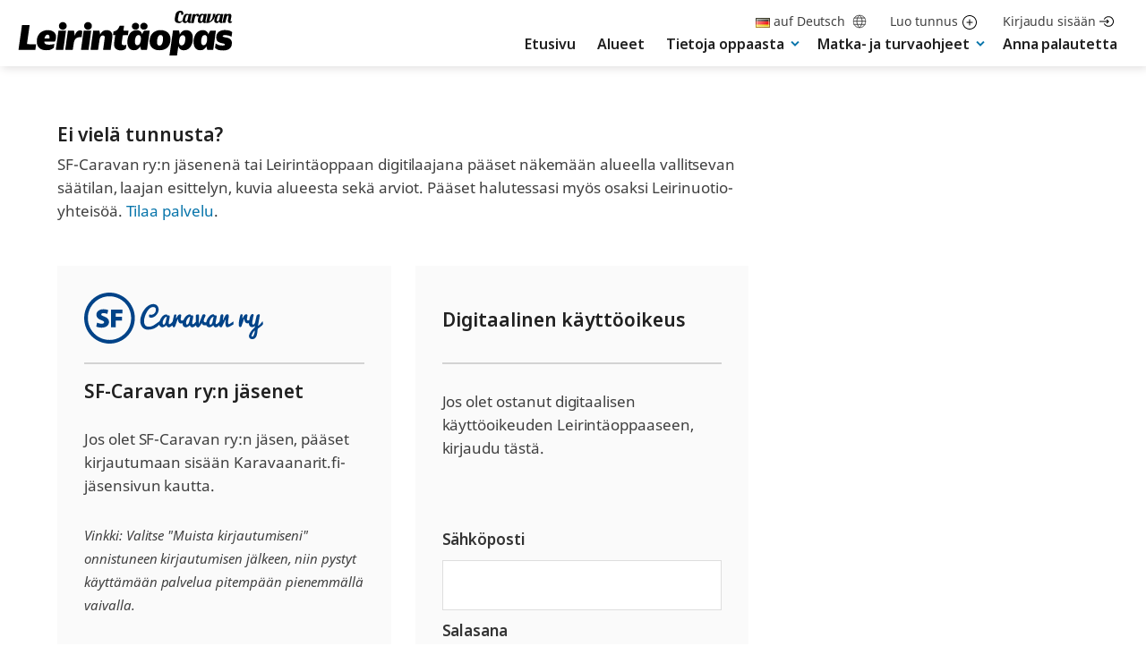

--- FILE ---
content_type: text/html; charset=UTF-8
request_url: https://leirintaopas.fi/kirjaudu?redirect=https://leirintaopas.fi/alueet/majatalo-oravanpesa
body_size: 22597
content:

<!doctype html>
<html lang="fi">
<head>
  <meta charset="UTF-8">
  <meta name="viewport" content="width=device-width, initial-scale=1">
  <link rel="profile" href="http://gmpg.org/xfn/11">
  <link rel="manifest" href="/manifest.json">

  <style type="text/css">
    .nav-primary .menu-item a.dropdown {
      padding-bottom: 10px !important;
    }

    #buddypress .row-travel-journal-entry .area > .image,
    body.bp-nouveau .row-travel-journal-entry .area > .image {
      background-position: center;
    }

    .row-travel-journal-entry .images {
      display: grid;
      grid-template-columns: repeat(5, 1fr);
    }

    .row-travel-journal-entry .images .col .image {
      height: 150px;
      width: 150px;
    }

    @media screen and (max-width: 1160px) and (min-width: 1030px) {
      .row-travel-journal-entry .images .col .image {
        height: 125px;
        width: 125px;
      }
    }

    @media screen and (max-width: 1030px) {
      .row-travel-journal-entry .images {
        grid-template-columns: repeat(4, 1fr);
      }

      .row-travel-journal-entry .images .col .image {
        margin-bottom: 10px;
      }
    }

    @media screen and (max-width: 930px) {
      .row-travel-journal-entry .images {
        grid-template-columns: repeat(3, 1fr);
      }
    }

    @media screen and (max-width: 575px) {
      .row-travel-journal-entry .images {
        grid-template-columns: repeat(2, 1fr);
      }
    }

    @media screen and (max-width: 385px) {
      .row-travel-journal-entry .images {
        grid-template-columns: repeat(1, 1fr);
      }
    }

    @media screen and (min-width: 480px) {
      .ad-wrapper img.mobile {
        display: none;
      }

      .ad-wrapper img.desktop {
        display: block;
      }
    }

    @media screen and (max-width: 480px) {
      .ad-wrapper img.mobile {
        display: block;
      }

      .ad-wrapper img.desktop {
        display: none;
      }
    }

    .ad-wrapper-parade,
    .ad-wrapper-frontpage-maxbox {
      lign-items: center;
      display: flex;
      justify-content: center;
      line-height: 0;
    }
  </style>

  <title>Kirjaudu sisään | Leirintäopas</title>
<link rel="alternate" href="https://leirintaopas.fi/kirjaudu" hreflang="fi" />
<link rel="alternate" href="https://leirintaopas.fi/de/einloggen" hreflang="de" />

<!-- The SEO Framework tehnyt Sybre Waaijer -->
<link rel="canonical" href="https://leirintaopas.fi/kirjaudu" />
<meta property="og:type" content="website" />
<meta property="og:locale" content="fi_FI" />
<meta property="og:site_name" content="Leirintäopas" />
<meta property="og:title" content="Kirjaudu sisään | Leirintäopas" />
<meta property="og:url" content="https://leirintaopas.fi/kirjaudu" />
<meta property="og:image" content="https://leirintaopas.fi/media/2019/05/cropped-leirintaopas-fb.jpg" />
<meta property="og:image:width" content="1080" />
<meta property="og:image:height" content="568" />
<meta name="twitter:card" content="summary_large_image" />
<meta name="twitter:title" content="Kirjaudu sisään | Leirintäopas" />
<meta name="twitter:image" content="https://leirintaopas.fi/media/2019/05/cropped-leirintaopas-fb.jpg" />
<script type="application/ld+json">{"@context":"https://schema.org","@graph":[{"@type":"WebSite","@id":"https://leirintaopas.fi/#/schema/WebSite","url":"https://leirintaopas.fi/","name":"Leirintäopas","description":"Yli 500 camping-kohdetta","inLanguage":"fi","potentialAction":{"@type":"SearchAction","target":{"@type":"EntryPoint","urlTemplate":"https://leirintaopas.fi/search/{search_term_string}"},"query-input":"required name=search_term_string"},"publisher":{"@type":"Organization","@id":"https://leirintaopas.fi/#/schema/Organization","name":"Leirintäopas","url":"https://leirintaopas.fi/","logo":{"@type":"ImageObject","url":"https://leirintaopas.fi/media/2019/05/cropped-leirintaopas-favicon.jpg","contentUrl":"https://leirintaopas.fi/media/2019/05/cropped-leirintaopas-favicon.jpg","width":512,"height":512}}},{"@type":"WebPage","@id":"https://leirintaopas.fi/kirjaudu","url":"https://leirintaopas.fi/kirjaudu","name":"Kirjaudu sisään | Leirintäopas","inLanguage":"fi","isPartOf":{"@id":"https://leirintaopas.fi/#/schema/WebSite"},"breadcrumb":{"@type":"BreadcrumbList","@id":"https://leirintaopas.fi/#/schema/BreadcrumbList","itemListElement":[{"@type":"ListItem","position":1,"item":"https://leirintaopas.fi/","name":"Leirintäopas"},{"@type":"ListItem","position":2,"name":"Kirjaudu sisään"}]},"potentialAction":{"@type":"ReadAction","target":"https://leirintaopas.fi/kirjaudu"}}]}</script>
<!-- / The SEO Framework tehnyt Sybre Waaijer | 7.40ms meta | 5.09ms boot -->

<link rel='dns-prefetch' href='//stats.wp.com' />
<link rel="alternate" type="application/rss+xml" title="Leirintäopas &raquo; syöte" href="https://leirintaopas.fi/feed" />
<link rel="alternate" type="application/rss+xml" title="Leirintäopas &raquo; kommenttien syöte" href="https://leirintaopas.fi/comments/feed" />
<link rel="alternate" title="oEmbed (JSON)" type="application/json+oembed" href="https://leirintaopas.fi/wp-json/oembed/1.0/embed?url=https%3A%2F%2Fleirintaopas.fi%2Fkirjaudu" />
<link rel="alternate" title="oEmbed (XML)" type="text/xml+oembed" href="https://leirintaopas.fi/wp-json/oembed/1.0/embed?url=https%3A%2F%2Fleirintaopas.fi%2Fkirjaudu&#038;format=xml" />
<style id='wp-img-auto-sizes-contain-inline-css' type='text/css'>
img:is([sizes=auto i],[sizes^="auto," i]){contain-intrinsic-size:3000px 1500px}
/*# sourceURL=wp-img-auto-sizes-contain-inline-css */
</style>
<style id='wp-block-library-inline-css' type='text/css'>
:root{--wp-block-synced-color:#7a00df;--wp-block-synced-color--rgb:122,0,223;--wp-bound-block-color:var(--wp-block-synced-color);--wp-editor-canvas-background:#ddd;--wp-admin-theme-color:#007cba;--wp-admin-theme-color--rgb:0,124,186;--wp-admin-theme-color-darker-10:#006ba1;--wp-admin-theme-color-darker-10--rgb:0,107,160.5;--wp-admin-theme-color-darker-20:#005a87;--wp-admin-theme-color-darker-20--rgb:0,90,135;--wp-admin-border-width-focus:2px}@media (min-resolution:192dpi){:root{--wp-admin-border-width-focus:1.5px}}.wp-element-button{cursor:pointer}:root .has-very-light-gray-background-color{background-color:#eee}:root .has-very-dark-gray-background-color{background-color:#313131}:root .has-very-light-gray-color{color:#eee}:root .has-very-dark-gray-color{color:#313131}:root .has-vivid-green-cyan-to-vivid-cyan-blue-gradient-background{background:linear-gradient(135deg,#00d084,#0693e3)}:root .has-purple-crush-gradient-background{background:linear-gradient(135deg,#34e2e4,#4721fb 50%,#ab1dfe)}:root .has-hazy-dawn-gradient-background{background:linear-gradient(135deg,#faaca8,#dad0ec)}:root .has-subdued-olive-gradient-background{background:linear-gradient(135deg,#fafae1,#67a671)}:root .has-atomic-cream-gradient-background{background:linear-gradient(135deg,#fdd79a,#004a59)}:root .has-nightshade-gradient-background{background:linear-gradient(135deg,#330968,#31cdcf)}:root .has-midnight-gradient-background{background:linear-gradient(135deg,#020381,#2874fc)}:root{--wp--preset--font-size--normal:16px;--wp--preset--font-size--huge:42px}.has-regular-font-size{font-size:1em}.has-larger-font-size{font-size:2.625em}.has-normal-font-size{font-size:var(--wp--preset--font-size--normal)}.has-huge-font-size{font-size:var(--wp--preset--font-size--huge)}.has-text-align-center{text-align:center}.has-text-align-left{text-align:left}.has-text-align-right{text-align:right}.has-fit-text{white-space:nowrap!important}#end-resizable-editor-section{display:none}.aligncenter{clear:both}.items-justified-left{justify-content:flex-start}.items-justified-center{justify-content:center}.items-justified-right{justify-content:flex-end}.items-justified-space-between{justify-content:space-between}.screen-reader-text{border:0;clip-path:inset(50%);height:1px;margin:-1px;overflow:hidden;padding:0;position:absolute;width:1px;word-wrap:normal!important}.screen-reader-text:focus{background-color:#ddd;clip-path:none;color:#444;display:block;font-size:1em;height:auto;left:5px;line-height:normal;padding:15px 23px 14px;text-decoration:none;top:5px;width:auto;z-index:100000}html :where(.has-border-color){border-style:solid}html :where([style*=border-top-color]){border-top-style:solid}html :where([style*=border-right-color]){border-right-style:solid}html :where([style*=border-bottom-color]){border-bottom-style:solid}html :where([style*=border-left-color]){border-left-style:solid}html :where([style*=border-width]){border-style:solid}html :where([style*=border-top-width]){border-top-style:solid}html :where([style*=border-right-width]){border-right-style:solid}html :where([style*=border-bottom-width]){border-bottom-style:solid}html :where([style*=border-left-width]){border-left-style:solid}html :where(img[class*=wp-image-]){height:auto;max-width:100%}:where(figure){margin:0 0 1em}html :where(.is-position-sticky){--wp-admin--admin-bar--position-offset:var(--wp-admin--admin-bar--height,0px)}@media screen and (max-width:600px){html :where(.is-position-sticky){--wp-admin--admin-bar--position-offset:0px}}

/*# sourceURL=wp-block-library-inline-css */
</style><style id='global-styles-inline-css' type='text/css'>
:root{--wp--preset--aspect-ratio--square: 1;--wp--preset--aspect-ratio--4-3: 4/3;--wp--preset--aspect-ratio--3-4: 3/4;--wp--preset--aspect-ratio--3-2: 3/2;--wp--preset--aspect-ratio--2-3: 2/3;--wp--preset--aspect-ratio--16-9: 16/9;--wp--preset--aspect-ratio--9-16: 9/16;--wp--preset--color--black: #000000;--wp--preset--color--cyan-bluish-gray: #abb8c3;--wp--preset--color--white: #ffffff;--wp--preset--color--pale-pink: #f78da7;--wp--preset--color--vivid-red: #cf2e2e;--wp--preset--color--luminous-vivid-orange: #ff6900;--wp--preset--color--luminous-vivid-amber: #fcb900;--wp--preset--color--light-green-cyan: #7bdcb5;--wp--preset--color--vivid-green-cyan: #00d084;--wp--preset--color--pale-cyan-blue: #8ed1fc;--wp--preset--color--vivid-cyan-blue: #0693e3;--wp--preset--color--vivid-purple: #9b51e0;--wp--preset--gradient--vivid-cyan-blue-to-vivid-purple: linear-gradient(135deg,rgb(6,147,227) 0%,rgb(155,81,224) 100%);--wp--preset--gradient--light-green-cyan-to-vivid-green-cyan: linear-gradient(135deg,rgb(122,220,180) 0%,rgb(0,208,130) 100%);--wp--preset--gradient--luminous-vivid-amber-to-luminous-vivid-orange: linear-gradient(135deg,rgb(252,185,0) 0%,rgb(255,105,0) 100%);--wp--preset--gradient--luminous-vivid-orange-to-vivid-red: linear-gradient(135deg,rgb(255,105,0) 0%,rgb(207,46,46) 100%);--wp--preset--gradient--very-light-gray-to-cyan-bluish-gray: linear-gradient(135deg,rgb(238,238,238) 0%,rgb(169,184,195) 100%);--wp--preset--gradient--cool-to-warm-spectrum: linear-gradient(135deg,rgb(74,234,220) 0%,rgb(151,120,209) 20%,rgb(207,42,186) 40%,rgb(238,44,130) 60%,rgb(251,105,98) 80%,rgb(254,248,76) 100%);--wp--preset--gradient--blush-light-purple: linear-gradient(135deg,rgb(255,206,236) 0%,rgb(152,150,240) 100%);--wp--preset--gradient--blush-bordeaux: linear-gradient(135deg,rgb(254,205,165) 0%,rgb(254,45,45) 50%,rgb(107,0,62) 100%);--wp--preset--gradient--luminous-dusk: linear-gradient(135deg,rgb(255,203,112) 0%,rgb(199,81,192) 50%,rgb(65,88,208) 100%);--wp--preset--gradient--pale-ocean: linear-gradient(135deg,rgb(255,245,203) 0%,rgb(182,227,212) 50%,rgb(51,167,181) 100%);--wp--preset--gradient--electric-grass: linear-gradient(135deg,rgb(202,248,128) 0%,rgb(113,206,126) 100%);--wp--preset--gradient--midnight: linear-gradient(135deg,rgb(2,3,129) 0%,rgb(40,116,252) 100%);--wp--preset--font-size--small: 13px;--wp--preset--font-size--medium: 20px;--wp--preset--font-size--large: 36px;--wp--preset--font-size--x-large: 42px;--wp--preset--spacing--20: 0.44rem;--wp--preset--spacing--30: 0.67rem;--wp--preset--spacing--40: 1rem;--wp--preset--spacing--50: 1.5rem;--wp--preset--spacing--60: 2.25rem;--wp--preset--spacing--70: 3.38rem;--wp--preset--spacing--80: 5.06rem;--wp--preset--shadow--natural: 6px 6px 9px rgba(0, 0, 0, 0.2);--wp--preset--shadow--deep: 12px 12px 50px rgba(0, 0, 0, 0.4);--wp--preset--shadow--sharp: 6px 6px 0px rgba(0, 0, 0, 0.2);--wp--preset--shadow--outlined: 6px 6px 0px -3px rgb(255, 255, 255), 6px 6px rgb(0, 0, 0);--wp--preset--shadow--crisp: 6px 6px 0px rgb(0, 0, 0);}:where(.is-layout-flex){gap: 0.5em;}:where(.is-layout-grid){gap: 0.5em;}body .is-layout-flex{display: flex;}.is-layout-flex{flex-wrap: wrap;align-items: center;}.is-layout-flex > :is(*, div){margin: 0;}body .is-layout-grid{display: grid;}.is-layout-grid > :is(*, div){margin: 0;}:where(.wp-block-columns.is-layout-flex){gap: 2em;}:where(.wp-block-columns.is-layout-grid){gap: 2em;}:where(.wp-block-post-template.is-layout-flex){gap: 1.25em;}:where(.wp-block-post-template.is-layout-grid){gap: 1.25em;}.has-black-color{color: var(--wp--preset--color--black) !important;}.has-cyan-bluish-gray-color{color: var(--wp--preset--color--cyan-bluish-gray) !important;}.has-white-color{color: var(--wp--preset--color--white) !important;}.has-pale-pink-color{color: var(--wp--preset--color--pale-pink) !important;}.has-vivid-red-color{color: var(--wp--preset--color--vivid-red) !important;}.has-luminous-vivid-orange-color{color: var(--wp--preset--color--luminous-vivid-orange) !important;}.has-luminous-vivid-amber-color{color: var(--wp--preset--color--luminous-vivid-amber) !important;}.has-light-green-cyan-color{color: var(--wp--preset--color--light-green-cyan) !important;}.has-vivid-green-cyan-color{color: var(--wp--preset--color--vivid-green-cyan) !important;}.has-pale-cyan-blue-color{color: var(--wp--preset--color--pale-cyan-blue) !important;}.has-vivid-cyan-blue-color{color: var(--wp--preset--color--vivid-cyan-blue) !important;}.has-vivid-purple-color{color: var(--wp--preset--color--vivid-purple) !important;}.has-black-background-color{background-color: var(--wp--preset--color--black) !important;}.has-cyan-bluish-gray-background-color{background-color: var(--wp--preset--color--cyan-bluish-gray) !important;}.has-white-background-color{background-color: var(--wp--preset--color--white) !important;}.has-pale-pink-background-color{background-color: var(--wp--preset--color--pale-pink) !important;}.has-vivid-red-background-color{background-color: var(--wp--preset--color--vivid-red) !important;}.has-luminous-vivid-orange-background-color{background-color: var(--wp--preset--color--luminous-vivid-orange) !important;}.has-luminous-vivid-amber-background-color{background-color: var(--wp--preset--color--luminous-vivid-amber) !important;}.has-light-green-cyan-background-color{background-color: var(--wp--preset--color--light-green-cyan) !important;}.has-vivid-green-cyan-background-color{background-color: var(--wp--preset--color--vivid-green-cyan) !important;}.has-pale-cyan-blue-background-color{background-color: var(--wp--preset--color--pale-cyan-blue) !important;}.has-vivid-cyan-blue-background-color{background-color: var(--wp--preset--color--vivid-cyan-blue) !important;}.has-vivid-purple-background-color{background-color: var(--wp--preset--color--vivid-purple) !important;}.has-black-border-color{border-color: var(--wp--preset--color--black) !important;}.has-cyan-bluish-gray-border-color{border-color: var(--wp--preset--color--cyan-bluish-gray) !important;}.has-white-border-color{border-color: var(--wp--preset--color--white) !important;}.has-pale-pink-border-color{border-color: var(--wp--preset--color--pale-pink) !important;}.has-vivid-red-border-color{border-color: var(--wp--preset--color--vivid-red) !important;}.has-luminous-vivid-orange-border-color{border-color: var(--wp--preset--color--luminous-vivid-orange) !important;}.has-luminous-vivid-amber-border-color{border-color: var(--wp--preset--color--luminous-vivid-amber) !important;}.has-light-green-cyan-border-color{border-color: var(--wp--preset--color--light-green-cyan) !important;}.has-vivid-green-cyan-border-color{border-color: var(--wp--preset--color--vivid-green-cyan) !important;}.has-pale-cyan-blue-border-color{border-color: var(--wp--preset--color--pale-cyan-blue) !important;}.has-vivid-cyan-blue-border-color{border-color: var(--wp--preset--color--vivid-cyan-blue) !important;}.has-vivid-purple-border-color{border-color: var(--wp--preset--color--vivid-purple) !important;}.has-vivid-cyan-blue-to-vivid-purple-gradient-background{background: var(--wp--preset--gradient--vivid-cyan-blue-to-vivid-purple) !important;}.has-light-green-cyan-to-vivid-green-cyan-gradient-background{background: var(--wp--preset--gradient--light-green-cyan-to-vivid-green-cyan) !important;}.has-luminous-vivid-amber-to-luminous-vivid-orange-gradient-background{background: var(--wp--preset--gradient--luminous-vivid-amber-to-luminous-vivid-orange) !important;}.has-luminous-vivid-orange-to-vivid-red-gradient-background{background: var(--wp--preset--gradient--luminous-vivid-orange-to-vivid-red) !important;}.has-very-light-gray-to-cyan-bluish-gray-gradient-background{background: var(--wp--preset--gradient--very-light-gray-to-cyan-bluish-gray) !important;}.has-cool-to-warm-spectrum-gradient-background{background: var(--wp--preset--gradient--cool-to-warm-spectrum) !important;}.has-blush-light-purple-gradient-background{background: var(--wp--preset--gradient--blush-light-purple) !important;}.has-blush-bordeaux-gradient-background{background: var(--wp--preset--gradient--blush-bordeaux) !important;}.has-luminous-dusk-gradient-background{background: var(--wp--preset--gradient--luminous-dusk) !important;}.has-pale-ocean-gradient-background{background: var(--wp--preset--gradient--pale-ocean) !important;}.has-electric-grass-gradient-background{background: var(--wp--preset--gradient--electric-grass) !important;}.has-midnight-gradient-background{background: var(--wp--preset--gradient--midnight) !important;}.has-small-font-size{font-size: var(--wp--preset--font-size--small) !important;}.has-medium-font-size{font-size: var(--wp--preset--font-size--medium) !important;}.has-large-font-size{font-size: var(--wp--preset--font-size--large) !important;}.has-x-large-font-size{font-size: var(--wp--preset--font-size--x-large) !important;}
/*# sourceURL=global-styles-inline-css */
</style>

<style id='classic-theme-styles-inline-css' type='text/css'>
/*! This file is auto-generated */
.wp-block-button__link{color:#fff;background-color:#32373c;border-radius:9999px;box-shadow:none;text-decoration:none;padding:calc(.667em + 2px) calc(1.333em + 2px);font-size:1.125em}.wp-block-file__button{background:#32373c;color:#fff;text-decoration:none}
/*# sourceURL=/wp-includes/css/classic-themes.min.css */
</style>
<link rel='stylesheet' id='cookieconsent-css' href='https://leirintaopas.fi/content/plugins/air-cookie/assets/cookieconsent.css?ver=2.9.1' media='all' />
<link rel='stylesheet' id='styles-css' href='https://leirintaopas.fi/content/themes/leirintaopas/css/prod/global.css?ver=1747807408' media='all' />
<link rel="https://api.w.org/" href="https://leirintaopas.fi/wp-json/" /><link rel="alternate" title="JSON" type="application/json" href="https://leirintaopas.fi/wp-json/wp/v2/pages/8478" /><link rel="EditURI" type="application/rsd+xml" title="RSD" href="https://leirintaopas.fi/wp/xmlrpc.php?rsd" />

	<script type="text/javascript">var ajaxurl = 'https://leirintaopas.fi/wp/wp-admin/admin-ajax.php';</script>

	<style>img#wpstats{display:none}</style>
		<style type="text/css">#wpadminbar { display: none !important; }</style><link rel="icon" href="https://leirintaopas.fi/media/2019/05/cropped-leirintaopas-favicon-32x32.jpg" sizes="32x32" />
<link rel="icon" href="https://leirintaopas.fi/media/2019/05/cropped-leirintaopas-favicon-192x192.jpg" sizes="192x192" />
<link rel="apple-touch-icon" href="https://leirintaopas.fi/media/2019/05/cropped-leirintaopas-favicon-180x180.jpg" />
<meta name="msapplication-TileImage" content="https://leirintaopas.fi/media/2019/05/cropped-leirintaopas-favicon-270x270.jpg" />
  <script data-ad-client="ca-pub-6646786973461263" data-src="https://pagead2.googlesyndication.com/pagead/js/adsbygoogle.js" data-cookiecategory="ads"></script>

  <meta name="facebook-domain-verification" content="7vtenwwpyrh130zate9f9p3uv7qilk" />

  <!-- Meta Pixel Code -->
  <script>
  !function(f,b,e,v,n,t,s)
  {if(f.fbq)return;n=f.fbq=function(){n.callMethod?
  n.callMethod.apply(n,arguments):n.queue.push(arguments)};
  if(!f._fbq)f._fbq=n;n.push=n;n.loaded=!0;n.version='2.0';
  n.queue=[];t=b.createElement(e);t.async=!0;
  t.src=v;s=b.getElementsByTagName(e)[0];
  s.parentNode.insertBefore(t,s)}(window, document,'script',
  'https://connect.facebook.net/en_US/fbevents.js');
  fbq('init', '1870855979790849');
  fbq('track', 'PageView');
  </script>
  <noscript><img height="1" width="1" style="display:none"
  src="https://www.facebook.com/tr?id=1870855979790849&ev=PageView&noscript=1"
  /></noscript>
  <!-- End Meta Pixel Code -->
<link rel='stylesheet' id='iframemanager-css' href='https://leirintaopas.fi/content/plugins/air-cookie/assets/iframemanager.css?ver=6.9' media='all' />
</head>

<body class="wp-singular page-template page-template-template-login page-template-template-login-php page page-id-8478 wp-theme-leirintaopas no-js can-access-content">

  <div id="blueimp-gallery" class="blueimp-gallery" aria-hidden="true">
    <div class="slides"></div>
    <h3 class="title"></h3>
    <a class="prev"></a>
    <a class="next"></a>
    <a class="close">×</a>
    <a class="play-pause"></a>
    <ol class="indicator"></ol>
    <div class="numbers"><span id="pos"></span> / <span id="count"></span></div>
  </div>

  <div id="page" class="site">
   <a class="skip-link screen-reader-text" href="#content">Skip to content</a>

   
   <header class="nav-container" role="banner">
    <div class="site-header">

     <div class="top-menu container">
       <ul>
        
        
                      <li>
                              <a href="https://leirintaopas.fi/de/einloggen" class="language-switch">
                  <img src="https://leirintaopas.fi/content/plugins/polylang-pro/vendor/wpsyntex/polylang/flags/de.png" alt="Deutsch" />
                  <span>auf Deutsch</span>
                  <svg width="16" height="17" viewBox="0 0 16 17" fill="none" xmlns="http://www.w3.org/2000/svg">
<g clip-path="url(#clip0_1101_416)">
<path d="M15.3458 8.46231C15.3463 9.43014 15.1561 10.3886 14.7862 11.2829C14.4163 12.1773 13.8739 12.99 13.1899 13.6747C12.5059 14.3595 11.6937 14.9027 10.7998 15.2736C9.90579 15.6444 8.94754 15.8355 7.97971 15.836C6.01575 15.8034 4.14417 14.9964 2.77229 13.5907C1.4004 12.185 0.639261 10.2943 0.654522 8.33009C0.656094 6.45264 1.39263 4.65042 2.70645 3.30926C4.02027 1.9681 5.80695 1.19461 7.68397 1.15438C7.79 1.1499 7.89603 1.14799 8.00334 1.14799C8.96666 1.14276 9.92149 1.32818 10.8128 1.69356C11.7042 2.05894 12.5144 2.59707 13.1969 3.27694C13.8794 3.95681 14.4206 4.76499 14.7894 5.65493C15.1582 6.54487 15.3473 7.49898 15.3458 8.46231Z" stroke="#404040" stroke-linecap="round" stroke-linejoin="round"/>
<path d="M7.68395 1.15438C3.85145 5.30625 3.85145 10.7229 7.68395 15.8329" stroke="#404040" stroke-linecap="round" stroke-linejoin="round"/>
<path d="M8.32275 1.15438C12.1553 5.30625 12.1553 10.7209 8.32275 15.8309" stroke="#404040" stroke-linecap="round" stroke-linejoin="round"/>
<path d="M1.85889 4.33791H14.0807" stroke="#404040" stroke-linecap="round" stroke-linejoin="round"/>
<path d="M0.65625 8.1704H15.3456" stroke="#404040" stroke-linecap="round" stroke-linejoin="round"/>
<path d="M1.60303 12.0029H14.4419" stroke="#404040" stroke-linecap="round" stroke-linejoin="round"/>
</g>
<defs>
<clipPath id="clip0_1101_416">
<rect width="16" height="16" fill="white" transform="translate(0 0.5)"/>
</clipPath>
</defs>
</svg>
                </a>
                          </li>

          
          <li>
            <a href="https://leirintaopas.fi/tilaa">
              Luo tunnus<svg class="create-account" width="20" height="20" xmlns="http://www.w3.org/2000/svg" viewBox="0 0 612 612"><path d="M306 0C137 0 0 137 0 306s137 306 306 306 306-137 306-306S475 0 306 0zm0 573.8C158.1 573.8 38.2 453.9 38.2 306S158.1 38.2 306 38.2 573.8 158.1 573.8 306 453.9 573.8 306 573.8zm114.8-286.9h-95.6v-95.6c0-10.6-8.6-19.1-19.1-19.1s-19.1 8.6-19.1 19.1v95.6h-95.6c-10.6 0-19.1 8.6-19.1 19.1s8.6 19.1 19.1 19.1H287v95.6c0 10.6 8.6 19.1 19.1 19.1s19.1-8.6 19.1-19.1v-95.6h95.6c10.6 0 19.1-8.6 19.1-19.1s-8.6-19.1-19.1-19.1z"/></svg>            </a>
          </li>

          <li>
            <a href="https://leirintaopas.fi/kirjaudu?redirect=https://leirintaopas.fi/kirjaudu">
              Kirjaudu sisään<svg class="sign-in" xmlns="http://www.w3.org/2000/svg" viewBox="0 0 470 345"><path d="M297.5 0c-32.7 0-64.6 9.2-92.1 26.6-26.8 17-48.4 40.9-62.4 69.2l26.9 13.4C194.1 60.3 243 30 297.5 30 376.1 30 440 93.9 440 172.5S376.1 315 297.5 315c-54.5 0-103.4-30.3-127.7-79.2L143 249.2c14.1 28.3 35.7 52.3 62.4 69.2 27.5 17.4 59.4 26.6 92.1 26.6 95.1 0 172.5-77.4 172.5-172.5S392.6 0 297.5 0z"/><path d="M226.9 221.9l21.2 21.2 70.6-70.6-70.6-70.6-21.2 21.2 34.4 34.4H0v30h261.3z"/></svg>            </a>
          </li>
        
      </ul>
    </div>

    <div class="main-navigation container">
      <div class="site-branding">
                  <p class="site-title">
            <a href="https://leirintaopas.fi/" rel="home" aria-label="Leirintäopas">
              <span class="screen-reader-text">Leirintäopas</span>
              <svg version="1.0" xmlns="http://www.w3.org/2000/svg" width="240" height="50.39" viewBox="0 0 2103 444"><path d="M1583.5 1c-15.2 2.4-28.4 12.5-34.5 26.2-1.1 2.5-4.1 14.9-6.6 27.4-4.1 20.4-4.5 24.1-4.2 33.4.4 12.7 2.8 18.2 10.6 24.6 8.2 6.8 14.6 8.8 28.7 8.8 10.5.1 12.6-.2 16.9-2.2 6.4-2.9 10.6-6.1 15-11.5 2.8-3.5 3.6-5.4 4.2-10.7l.7-6.5-7.4 7.7c-5.9 6.1-8.3 7.9-11.9 8.8-8.7 2.3-19.2-1.2-23.7-7.8-3.6-5.4-3.9-11.1-1.3-25.2 3.8-21.3 9.1-44.3 11.1-48.2 2.6-5.2 7.4-8.3 12.7-8.3 7.7 0 9.8 5.1 6.7 16.5-.8 3-1.5 5.8-1.5 6.2 0 .5 4.7.8 10.5.8 12.6 0 12.9-.2 12.9-13 .1-14.4-5.3-22.5-17.4-26-4.9-1.4-16-1.9-21.5-1zm66 29.9c-9.4 2.3-17.8 10.2-23 21.5-5.7 12.2-12.2 41.3-11.1 50 1.3 11.2 9.3 18.5 21.4 19.4 10.2.7 14.7-1 21.4-7.8l5.7-5.8 2.3 4.6c3.7 7.6 12.6 10.8 23.6 8.6 2.6-.5 3.2-1.2 4.2-5.3.6-2.5 1.3-5.3 1.6-6.2.3-1-.5-2-2.1-2.7-3.7-1.7-3.4-5.1 4.5-41.8 3.9-18 7-32.8 7-33 0-.2-5.6-.4-12.4-.4-12.1 0-12.5.1-14.4 2.5l-1.9 2.4-1.9-2.1c-1.1-1.1-3.3-2.7-5.1-3.4-3.4-1.5-14.7-1.7-19.8-.5zm21.4 13.7l2.5 2.3-4.4 20.3c-5 23.8-7 29.6-11.4 34.3-2.8 2.9-4 3.5-7.5 3.5-3.4 0-4.9-.6-7.2-2.9-2.5-2.5-2.9-3.7-2.9-8.4 0-12.5 7-37 12.6-44.5 3.5-4.7 5.2-6 8.9-7.1 3.8-1.2 6.4-.5 9.4 2.5zm83.3-13.3c-1.8.7-5.5 2.9-8.3 5-2.8 2.1-5.3 3.7-5.4 3.5-.2-.2-.7-1.9-1.2-3.8l-.9-3.5h-22.9l-8.7 40.5c-4.8 22.3-9 42.2-9.3 44.2l-.7 3.8h27.8l3.8-17.8c8.8-42 10-45.6 18.1-54 7.5-7.7 10.6-6.7 8.1 2.6l-1.2 5 4.6.5c6.7.8 12.5-.2 15.1-2.6 2.2-2 2.2-2 1.5-.2-4.2 10.1-9.8 34.9-9.9 44-.1 5.4.3 7.9 2 11 4.4 8.3 11.7 12.5 21.7 12.5 9.3 0 16.5-3.5 21.6-10.5 3.1-4.2 3.6-4.3 4.3-.6.8 4 6 8.8 11 10.2 3.8 1 15.2.7 16.3-.4.3-.3 1.2-3.1 2.1-6.3 1-4.1 1.2-5.9.4-6.2-2.3-.8-4.1-3.4-4.1-6.2 0-1.5 3.2-17.6 7-35.6 3.9-18 7-33.1 7-33.6 0-.4-5.6-.8-12.4-.8-12.3 0-12.4 0-14.1 2.7-1.5 2.3-1.9 2.4-2.9 1.1-2.8-3.8-8-5.8-15.2-5.8-13.7 0-22.6 4.6-30 15.6l-4.1 6.1.5-7.3c.5-7.3.4-7.4-3.1-10.9-3.2-3.2-3.9-3.5-9.3-3.4-3.3 0-7.4.6-9.2 1.2zm63.3 11.1c2.2 1 3.7 2.4 4.1 4 .7 3-6.7 38.1-9.8 46.5-2.9 7.8-7.4 12.1-12.6 12.1-9.2 0-11.8-7-8.8-23.2 4.2-22.2 11.8-37.2 20.2-39.8 1.6-.4 3-.9 3.2-.9.1-.1 1.8.5 3.7 1.3zM1959 31.5c-10.6 3.4-19.6 14.3-24.5 29.5-3.6 11.5-7.5 31.3-7.5 38 0 9.8 3.5 16.1 11.5 20.3 3.2 1.7 5.8 2.2 12.5 2.2 10.4 0 14.6-1.9 20.6-9.2l4.2-5.1.6 2.8c.8 4.2 5.9 9.5 10.4 10.8 4.3 1.3 10.3 1.5 15 .6 2.7-.6 3.1-1.1 4.1-6.4 1.1-5.6 1.1-5.9-1.4-8.4-1.4-1.4-2.5-3.3-2.5-4.3s3.3-17.1 7.3-35.8l7.3-34-12-.3c-11.5-.3-12-.2-14.5 2.2-2.5 2.4-2.7 2.4-3.8.7-3-4.9-17.2-6.7-27.3-3.6zm23.8 13.1c1.2 1.4 2 3.3 1.8 4.2-.3 1-2.3 10-4.5 20.2-6.6 30.6-9.5 36-19.4 36-4.3 0-7.3-2.2-8.7-6.6-3.2-9.7 7.1-45.8 15.2-53.2 5.2-4.7 11.7-5 15.6-.6zm83.5-12.8c-2.8 1-7 3.1-9.2 4.5-2.2 1.5-4.3 2.7-4.6 2.7-.3 0-.3-1.6.1-3.5l.6-3.5h-13.6c-7.5 0-13.6.3-13.6.7 0 .9-17.9 84.2-18.6 86.5-.5 1.7.6 1.8 14 1.8 8 0 14.6-.2 14.6-.4 0-1.8 11.4-53.1 12.5-56.7 3.3-10 10.5-17.9 16.3-17.9 4.7 0 4.8 3.1.3 25.7-5.3 26.9-5.5 28.8-4.1 35.6 2.2 10.7 10 15.6 22.5 14.3 6.7-.7 16.1-4.8 16.9-7.4 1.1-3.7 1.8-9.2 1.2-9.2-.4 0-1.7.7-3.1 1.6-1.4.9-3.9 1.4-6.2 1.2-6.4-.5-6.8-2.8-3.2-19.9 5.6-26.8 6-29.4 6.1-36.5.1-8.8-2.9-15.8-8-18.8-4.8-2.7-14.5-3.1-20.9-.8zm-205 8.9c.5 8.3.1 11-7.2 44.8l-7.8 36 7.2.3c12.4.5 26.7-3.5 39.2-10.9 7.9-4.7 23.1-19.9 28.8-28.7 9.7-15.1 14.6-28.4 16-43l.7-7.2H1914v9c0 21-6.7 38.7-20.4 53.7-4.9 5.3-14.3 12.3-16.7 12.3-.6 0 1.8-9.7 14.4-57.8l4.5-17.2h-35.1l.6 8.7zM423.1 114.5c-11.1 3.6-21.7 14.9-24.2 25.9-.6 3-1 9.1-.7 13.7.3 7.1.9 9.4 3.8 14.7 7.7 14.4 23.4 22.1 39.8 19.4 13.2-2.2 23-9.5 28.6-21.2 2.8-5.9 3.1-7.4 3.1-16-.1-7.5-.5-10.7-2.3-15.2-3-7.5-9.6-14.7-17.4-18.8-5.8-3.2-7.1-3.5-16.3-3.7-6.6-.2-11.5.2-14.4 1.2zm248 0c-11.1 3.6-21.7 14.9-24.2 25.9-.6 3-1 9.1-.7 13.7.3 7.1.9 9.4 3.8 14.7 7.7 14.4 23.4 22.1 39.8 19.4 13.2-2.2 23-9.5 28.6-21.2 2.8-5.9 3.1-7.4 3.1-16-.1-7.5-.5-10.7-2.3-15.2-3-7.5-9.6-14.7-17.4-18.8-5.8-3.2-7.1-3.5-16.3-3.7-6.6-.2-11.5.2-14.4 1.2zm470.9 6c-10.3 2.9-18.2 9.3-23.2 18.7-2 3.7-2.3 5.8-2.3 14.8 0 9.7.2 10.9 2.9 15.8 3.5 6.3 8.6 11.1 15.8 14.9 4.9 2.6 6.2 2.8 16.3 2.8 10.1 0 11.4-.2 16.3-2.8 7.2-3.8 12.3-8.6 15.8-14.9 2.7-4.9 2.9-6.1 2.9-15.8 0-9.8-.2-10.9-3-15.8-7.9-14.5-25.8-22-41.5-17.7zm83 0c-10.3 2.9-18.2 9.3-23.2 18.7-2 3.7-2.3 5.8-2.3 14.8 0 9.7.2 10.9 2.9 15.8 3.5 6.3 8.6 11.1 15.8 14.9 4.9 2.6 6.2 2.8 16.3 2.8 10.1 0 11.4-.2 16.3-2.8 7.2-3.8 12.3-8.6 15.8-14.9 2.7-4.9 2.9-6.1 2.9-15.8 0-9.8-.2-10.9-3-15.8-7.9-14.5-25.8-22-41.5-17.7zM34 142.6c0 .3-7.6 54.9-17 121.1C7.7 330 0 385.3 0 386.6v2.4h165.5l3.4-24.8c1.8-13.6 3.6-26.4 3.9-28.5l.5-3.7h-45.2c-32.3 0-45.1-.3-45.1-1.1 0-1 25.4-181.2 26.3-186.7l.4-2.2H71.9c-20.9 0-37.9.3-37.9.6zm960.9 10.1c-13.2 31.2-28.4 46.3-51.5 51l-8 1.7-2.4 17.5c-1.2 9.7-2.5 18.2-2.7 18.8-.4 1 2.1 1.3 10.7 1.3h11.2l-.6 2.7c-.3 1.6-2.9 19-5.7 38.8-7.1 49.9-6.9 62.5 1.3 79.3 6.7 13.6 21.5 24.1 39 27.6 9.8 2 30.9 2.1 40.2.1 11.4-2.4 25.3-10 29.1-15.9 1-1.4 2.4-8.4 3.6-16.8 1-7.8 2.1-15.6 2.4-17.2.5-2.6.3-2.8-2.2-2.1-7.2 1.8-19.7 2.5-26.1 1.5-8.3-1.4-12.1-3.5-14.9-8.6-3.3-5.7-3-12 2.7-52.4 2.7-19.5 5-35.8 5-36.3 0-.4 11.4-.7 25.3-.7h25.4l2.7-20.3c1.6-11.1 3-21.4 3.3-23l.6-2.7h-25.2c-23.9 0-25.1-.1-25.1-1.9 0-1 1.4-11.2 3-22.6 1.7-11.4 3-21.6 3-22.6 0-1.8-1.1-1.9-21-1.9h-21.1l-2 4.7zm1025.6 39.4c-38.4 2.4-65 22.3-71.9 53.6-2.1 9.4-2.1 28.9-.1 36.8 5.9 23 21.2 33.9 56.6 40.5 20.2 3.8 25.9 6.5 25.9 12.2 0 7.7-6.1 10.3-24 10.2-23.9-.1-44.8-6-60.4-17.1-2.6-1.9-5.2-3.1-5.6-2.6-.7.8-6 37.8-6 42 0 5.3 19.7 17.7 34.5 21.7 17.6 4.7 51.1 6.2 69.1 3.1 31.8-5.5 51.6-21.6 59-48 1-3.7 1.8-11.4 2.1-20.2.5-12.5.3-15.1-1.6-21.1-3.6-12-12.7-22.1-25.7-28.6-7.8-3.9-16.2-6.3-35.7-10.1-19.1-3.8-23.2-5.4-25.7-9.8-1.3-2.4-1.3-3 0-5.4 2.4-4.2 6-6.2 13.4-7.2 15.7-2.2 43.1 2.7 62.3 11.1l10.1 4.5.5-2.6c.3-1.4 1.7-11.6 3.3-22.5l2.8-19.9-4-3.4c-14.6-12.7-44.9-19.3-78.9-17.2zM263.2 195c-18.4 4-32.3 10.4-45.4 20.9-18.8 14.9-31.7 37.6-36.3 63.9-2 11.6-2 35.5.1 46.2 6.8 35.9 31.3 58.4 70.3 64.6 14.9 2.3 43.2 1.5 54.9-1.6 15.4-4.1 27.2-9.9 36.6-18.2l3.9-3.4 2.9-18.9c1.5-10.3 2.7-19 2.5-19.2-.3-.2-4.3.8-9.1 2.1-14.6 4.3-29.1 5.9-46.6 5.3-21.9-.8-31.6-4.1-38-12.9-2.7-3.8-3.6-6-5.4-14l-.6-2.8 52.1-.2 52.2-.3 3.3-6.4c6.2-12.1 7.9-20.5 7.9-39.1 0-14.8-.2-17.2-2.4-23.3-5.2-15.3-16.9-28.1-32.7-35.7-13.6-6.7-21.2-8.2-42.4-8.6-15.6-.3-19.9-.1-27.8 1.6zm31.1 44.4c4.3 1.8 8.4 6.7 9.8 11.9 1.1 4.1.6 21.7-.6 23.8-.4.5-10.5.9-24.1.9-19.3 0-23.4-.2-23.4-1.4 0-2.9 4.3-15.3 7.3-20.9 3.4-6.5 10-12.9 14.9-14.4 4.8-1.6 12.4-1.5 16.1.1zM850 194.5c-17.6 4.3-31.7 15.5-42.7 34l-5 8.4-.6-9.7c-.6-10.2-2.5-18.6-5.7-25.9l-1.9-4.3h-29.5c-21.9 0-29.6.3-29.6 1.2 0 .6-5.8 43.1-13 94.4-7.1 51.3-13 93.7-13 94.3 0 .8 11 1.1 36.9 1.1h36.9l.6-2.7c.3-1.6 3.5-24.2 7.1-50.3 3.6-26.1 7.7-51.6 9-56.7 5.9-22.4 15.9-33.3 30.6-33.3 11.6 0 17.8 6.3 18.6 18.9.2 4.6-2.2 24.2-8 65.4l-8.3 58.7h37.3c20.5 0 37.3-.3 37.3-.8 0-.4 3.8-28.1 8.5-61.5 9.2-65.7 10.1-77.6 7-92.2-4.3-20.4-16.9-33.9-36.2-38.9-7.5-2-28.4-2-36.3-.1zm296.5-.9c-26.7 5.6-47.1 21.9-60.4 48.2-10.9 21.6-16.8 55.2-14.3 81 1.9 18.8 5.9 31.4 13.8 43.4 8 12.1 20.8 21 34.5 24.3 8.3 1.9 26.5 1.9 34.8 0 14.6-3.5 29.2-14.7 39.1-30l4.5-6.9.3 3.4c.5 6.9 3.5 18.6 6.3 24.7l2.8 6.3h28.5c16.5 0 28.6-.4 28.6-.9s5.9-42.9 13-94.3c7.2-51.3 13-93.9 13-94.5 0-1-6.1-1.3-27.4-1.3h-27.3l-4 5.7c-4.9 7-10.4 17.8-12.8 25.2l-1.8 5.4-2.3-6.1c-6.5-17.3-19.1-28.6-36.6-32.7-5.8-1.4-27.1-1.9-32.3-.9zm40.9 48.5c5.7 1.6 12.1 8 14.7 14.7 5.7 15.2 2.6 49-6.2 66.3-11.8 23.6-37.4 26.1-46.9 4.6-5.8-13-3.5-46.3 4.4-64.1 5.1-11.5 11.8-18.3 20.8-21.1 5.4-1.7 8.2-1.8 13.2-.4zm186.1-47.2c-22.1 4.7-38.9 13.3-53.1 27.5-18.8 18.8-28.4 42.4-30 73.6-2.5 48.7 20.4 80.8 66.4 93.2 11.2 3 40.1 3.7 54.3 1.3 42.5-7.1 70.3-32 80.5-72.1 5-19.7 5.6-46.7 1.5-62.5-7.8-30.3-29.3-51-62-59.6-8.4-2.2-12.1-2.6-29.1-2.9-16.2-.3-21 0-28.5 1.5zm35.1 48c5.3 2.4 9.1 7.4 11.6 15.3 1.6 5.1 1.9 9 1.9 20.8-.1 33.4-8.5 56.2-23.6 64.3-3.1 1.7-5.8 2.2-11.6 2.2-6.6 0-8.1-.3-11.8-2.8-8.6-5.7-11.4-14.1-11.3-33.8.3-35.5 9.2-59.8 24.6-66.5 4.6-2 15.3-1.7 20.2.5zm224-48.3c-16.2 3.9-32.7 17.6-40.8 34l-4.5 9.1-.7-8.6c-.8-10.4-2.7-19.6-5.6-27.4l-2.2-5.7-29.1.2-29.1.3-17.2 122.5c-9.5 67.4-17.3 123.1-17.4 123.7 0 1 8 1.3 36.9 1.3 34.3 0 37-.1 37.5-1.8.2-.9 3.3-22.1 6.7-47l6.3-45.2 1.6 5.7c4.9 18 17.2 30.2 35 34.8 9.2 2.4 27.2 2.2 37.1-.4 33.5-8.6 57.5-38.8 66.6-83.6 1.4-7.2 1.8-13.7 1.8-32 0-20.6-.3-23.8-2.2-31.1-4.3-15.6-11.4-27.9-21-36.3-5.5-4.9-16.5-10.5-24.8-12.6-7.5-1.9-26.8-1.9-34.9.1zm-8.1 49.5c5.3 1.5 12.7 9.1 14.9 15.5 5.3 14.8 1.5 49.7-7.2 65.9-6.7 12.4-17.7 19.4-28.9 18.2-17.6-1.8-25.7-19.5-22.4-48.6 4.5-38.2 20.8-57.2 43.6-51zm174-50.5c-26.4 5.5-47.3 22.2-60.4 48.2-10.9 21.7-16.8 55.2-14.3 81 1.9 18.8 5.9 31.4 13.8 43.4 8 12.1 20.8 21 34.5 24.3 8.3 1.9 26.5 1.9 34.8 0 14.5-3.5 29.3-14.8 39.1-30l4.5-6.9.3 3.4c.5 6.2 3.4 18.4 5.9 24.8l2.5 6.2h28.9c22.5 0 28.9-.3 28.9-1.3 0-.6 5.9-43.2 13-94.5 7.2-51.4 13-93.8 13-94.3s-11.6-.9-27.4-.9h-27.5l-5.4 8.2c-5.2 7.9-8.9 15.5-11.7 24.3l-1.3 4-1.2-3.5c-6.5-18.7-19.9-31.3-37.7-35.5-5.8-1.4-27.1-1.9-32.3-.9zm41 48.5c5.7 1.6 12.5 8.9 14.9 15.9 4.1 12.4 2.7 39.6-2.8 56-6.2 18.3-16.6 28.2-29.6 28.2-13.2 0-22.1-9.8-23.9-26.3-1-9.5.3-27.8 2.8-38.2 4.7-19.8 13-31.4 25.3-35.2 5.4-1.7 8.2-1.8 13.3-.4zM592.3 196.9c-15 5.4-28.4 21.1-37.3 43.6l-3.7 9.6-.6-17.3c-.5-16-1.9-26-4.6-33.1L545 197h-29.5c-21.8 0-29.5.3-29.5 1.2 0 .6-5.8 43.1-13 94.4-7.1 51.3-13 93.7-13 94.3 0 .8 11 1.1 36.9 1.1h36.9l.6-2.8c.3-1.5 2.6-17.3 5.1-35.2 2.6-17.9 5.5-36.1 6.6-40.5 4.6-18.5 14.7-33 27.6-39.8 10.6-5.5 17.8-7.1 33.4-7.1l13.7-.1 3.6-26.1c2-14.3 3.6-27.4 3.6-29.1 0-4-3-7.6-8.3-10.2-5.8-2.8-19.8-2.9-27.4-.2zm-199.3.9c0 .4-5.8 42.7-13 94-7.1 51.4-13 94-13 94.8 0 1.2 5.8 1.4 36.9 1.4h36.9l.6-3.8c1.6-9.4 25.6-183.7 25.6-185.4 0-1.7-1.7-1.8-37-1.8-20.3 0-37 .3-37 .8zm248 0c0 .4-5.8 42.7-13 94-7.1 51.4-13 94-13 94.8 0 1.2 5.8 1.4 36.9 1.4h36.9l.6-3.8c1.6-9.4 25.6-183.7 25.6-185.4 0-1.7-1.7-1.8-37-1.8-20.3 0-37 .3-37 .8z"/></svg>            </a>
          </p>
                  <p class="site-description screen-reader-text">Yli 500 camping-kohdetta</p>
              </div><!-- .site-branding -->

      <div class="wrapper-language-navigation">

                  <a href="https://leirintaopas.fi/de/einloggen" class="language-switch hide-on-desktop">
            <img src="https://leirintaopas.fi/content/plugins/polylang-pro/vendor/wpsyntex/polylang/flags/de.png" alt="Deutsch" />
            <span>auf Deutsch</span>
          </a>
        
        <div class="main-navigation-wrapper" id="main-navigation-wrapper">

          <button id="nav-toggle" class="nav-toggle hamburger" type="button" aria-label="Menu">
            <span class="hamburger-box">
              <span class="hamburger-inner"></span>
            </span>
            <span id="nav-toggle-label" class="screen-reader-text" aria-label="Menu">Menu</span>
          </button>

          <nav id="nav" class="nav-primary" role="navigation">

            <div class="mobile-logo"> <a href="https://leirintaopas.fi/" rel="home" aria-label="Leirintäopas"><svg version="1.0" xmlns="http://www.w3.org/2000/svg" width="240" height="50.39" viewBox="0 0 2103 444"><path d="M1583.5 1c-15.2 2.4-28.4 12.5-34.5 26.2-1.1 2.5-4.1 14.9-6.6 27.4-4.1 20.4-4.5 24.1-4.2 33.4.4 12.7 2.8 18.2 10.6 24.6 8.2 6.8 14.6 8.8 28.7 8.8 10.5.1 12.6-.2 16.9-2.2 6.4-2.9 10.6-6.1 15-11.5 2.8-3.5 3.6-5.4 4.2-10.7l.7-6.5-7.4 7.7c-5.9 6.1-8.3 7.9-11.9 8.8-8.7 2.3-19.2-1.2-23.7-7.8-3.6-5.4-3.9-11.1-1.3-25.2 3.8-21.3 9.1-44.3 11.1-48.2 2.6-5.2 7.4-8.3 12.7-8.3 7.7 0 9.8 5.1 6.7 16.5-.8 3-1.5 5.8-1.5 6.2 0 .5 4.7.8 10.5.8 12.6 0 12.9-.2 12.9-13 .1-14.4-5.3-22.5-17.4-26-4.9-1.4-16-1.9-21.5-1zm66 29.9c-9.4 2.3-17.8 10.2-23 21.5-5.7 12.2-12.2 41.3-11.1 50 1.3 11.2 9.3 18.5 21.4 19.4 10.2.7 14.7-1 21.4-7.8l5.7-5.8 2.3 4.6c3.7 7.6 12.6 10.8 23.6 8.6 2.6-.5 3.2-1.2 4.2-5.3.6-2.5 1.3-5.3 1.6-6.2.3-1-.5-2-2.1-2.7-3.7-1.7-3.4-5.1 4.5-41.8 3.9-18 7-32.8 7-33 0-.2-5.6-.4-12.4-.4-12.1 0-12.5.1-14.4 2.5l-1.9 2.4-1.9-2.1c-1.1-1.1-3.3-2.7-5.1-3.4-3.4-1.5-14.7-1.7-19.8-.5zm21.4 13.7l2.5 2.3-4.4 20.3c-5 23.8-7 29.6-11.4 34.3-2.8 2.9-4 3.5-7.5 3.5-3.4 0-4.9-.6-7.2-2.9-2.5-2.5-2.9-3.7-2.9-8.4 0-12.5 7-37 12.6-44.5 3.5-4.7 5.2-6 8.9-7.1 3.8-1.2 6.4-.5 9.4 2.5zm83.3-13.3c-1.8.7-5.5 2.9-8.3 5-2.8 2.1-5.3 3.7-5.4 3.5-.2-.2-.7-1.9-1.2-3.8l-.9-3.5h-22.9l-8.7 40.5c-4.8 22.3-9 42.2-9.3 44.2l-.7 3.8h27.8l3.8-17.8c8.8-42 10-45.6 18.1-54 7.5-7.7 10.6-6.7 8.1 2.6l-1.2 5 4.6.5c6.7.8 12.5-.2 15.1-2.6 2.2-2 2.2-2 1.5-.2-4.2 10.1-9.8 34.9-9.9 44-.1 5.4.3 7.9 2 11 4.4 8.3 11.7 12.5 21.7 12.5 9.3 0 16.5-3.5 21.6-10.5 3.1-4.2 3.6-4.3 4.3-.6.8 4 6 8.8 11 10.2 3.8 1 15.2.7 16.3-.4.3-.3 1.2-3.1 2.1-6.3 1-4.1 1.2-5.9.4-6.2-2.3-.8-4.1-3.4-4.1-6.2 0-1.5 3.2-17.6 7-35.6 3.9-18 7-33.1 7-33.6 0-.4-5.6-.8-12.4-.8-12.3 0-12.4 0-14.1 2.7-1.5 2.3-1.9 2.4-2.9 1.1-2.8-3.8-8-5.8-15.2-5.8-13.7 0-22.6 4.6-30 15.6l-4.1 6.1.5-7.3c.5-7.3.4-7.4-3.1-10.9-3.2-3.2-3.9-3.5-9.3-3.4-3.3 0-7.4.6-9.2 1.2zm63.3 11.1c2.2 1 3.7 2.4 4.1 4 .7 3-6.7 38.1-9.8 46.5-2.9 7.8-7.4 12.1-12.6 12.1-9.2 0-11.8-7-8.8-23.2 4.2-22.2 11.8-37.2 20.2-39.8 1.6-.4 3-.9 3.2-.9.1-.1 1.8.5 3.7 1.3zM1959 31.5c-10.6 3.4-19.6 14.3-24.5 29.5-3.6 11.5-7.5 31.3-7.5 38 0 9.8 3.5 16.1 11.5 20.3 3.2 1.7 5.8 2.2 12.5 2.2 10.4 0 14.6-1.9 20.6-9.2l4.2-5.1.6 2.8c.8 4.2 5.9 9.5 10.4 10.8 4.3 1.3 10.3 1.5 15 .6 2.7-.6 3.1-1.1 4.1-6.4 1.1-5.6 1.1-5.9-1.4-8.4-1.4-1.4-2.5-3.3-2.5-4.3s3.3-17.1 7.3-35.8l7.3-34-12-.3c-11.5-.3-12-.2-14.5 2.2-2.5 2.4-2.7 2.4-3.8.7-3-4.9-17.2-6.7-27.3-3.6zm23.8 13.1c1.2 1.4 2 3.3 1.8 4.2-.3 1-2.3 10-4.5 20.2-6.6 30.6-9.5 36-19.4 36-4.3 0-7.3-2.2-8.7-6.6-3.2-9.7 7.1-45.8 15.2-53.2 5.2-4.7 11.7-5 15.6-.6zm83.5-12.8c-2.8 1-7 3.1-9.2 4.5-2.2 1.5-4.3 2.7-4.6 2.7-.3 0-.3-1.6.1-3.5l.6-3.5h-13.6c-7.5 0-13.6.3-13.6.7 0 .9-17.9 84.2-18.6 86.5-.5 1.7.6 1.8 14 1.8 8 0 14.6-.2 14.6-.4 0-1.8 11.4-53.1 12.5-56.7 3.3-10 10.5-17.9 16.3-17.9 4.7 0 4.8 3.1.3 25.7-5.3 26.9-5.5 28.8-4.1 35.6 2.2 10.7 10 15.6 22.5 14.3 6.7-.7 16.1-4.8 16.9-7.4 1.1-3.7 1.8-9.2 1.2-9.2-.4 0-1.7.7-3.1 1.6-1.4.9-3.9 1.4-6.2 1.2-6.4-.5-6.8-2.8-3.2-19.9 5.6-26.8 6-29.4 6.1-36.5.1-8.8-2.9-15.8-8-18.8-4.8-2.7-14.5-3.1-20.9-.8zm-205 8.9c.5 8.3.1 11-7.2 44.8l-7.8 36 7.2.3c12.4.5 26.7-3.5 39.2-10.9 7.9-4.7 23.1-19.9 28.8-28.7 9.7-15.1 14.6-28.4 16-43l.7-7.2H1914v9c0 21-6.7 38.7-20.4 53.7-4.9 5.3-14.3 12.3-16.7 12.3-.6 0 1.8-9.7 14.4-57.8l4.5-17.2h-35.1l.6 8.7zM423.1 114.5c-11.1 3.6-21.7 14.9-24.2 25.9-.6 3-1 9.1-.7 13.7.3 7.1.9 9.4 3.8 14.7 7.7 14.4 23.4 22.1 39.8 19.4 13.2-2.2 23-9.5 28.6-21.2 2.8-5.9 3.1-7.4 3.1-16-.1-7.5-.5-10.7-2.3-15.2-3-7.5-9.6-14.7-17.4-18.8-5.8-3.2-7.1-3.5-16.3-3.7-6.6-.2-11.5.2-14.4 1.2zm248 0c-11.1 3.6-21.7 14.9-24.2 25.9-.6 3-1 9.1-.7 13.7.3 7.1.9 9.4 3.8 14.7 7.7 14.4 23.4 22.1 39.8 19.4 13.2-2.2 23-9.5 28.6-21.2 2.8-5.9 3.1-7.4 3.1-16-.1-7.5-.5-10.7-2.3-15.2-3-7.5-9.6-14.7-17.4-18.8-5.8-3.2-7.1-3.5-16.3-3.7-6.6-.2-11.5.2-14.4 1.2zm470.9 6c-10.3 2.9-18.2 9.3-23.2 18.7-2 3.7-2.3 5.8-2.3 14.8 0 9.7.2 10.9 2.9 15.8 3.5 6.3 8.6 11.1 15.8 14.9 4.9 2.6 6.2 2.8 16.3 2.8 10.1 0 11.4-.2 16.3-2.8 7.2-3.8 12.3-8.6 15.8-14.9 2.7-4.9 2.9-6.1 2.9-15.8 0-9.8-.2-10.9-3-15.8-7.9-14.5-25.8-22-41.5-17.7zm83 0c-10.3 2.9-18.2 9.3-23.2 18.7-2 3.7-2.3 5.8-2.3 14.8 0 9.7.2 10.9 2.9 15.8 3.5 6.3 8.6 11.1 15.8 14.9 4.9 2.6 6.2 2.8 16.3 2.8 10.1 0 11.4-.2 16.3-2.8 7.2-3.8 12.3-8.6 15.8-14.9 2.7-4.9 2.9-6.1 2.9-15.8 0-9.8-.2-10.9-3-15.8-7.9-14.5-25.8-22-41.5-17.7zM34 142.6c0 .3-7.6 54.9-17 121.1C7.7 330 0 385.3 0 386.6v2.4h165.5l3.4-24.8c1.8-13.6 3.6-26.4 3.9-28.5l.5-3.7h-45.2c-32.3 0-45.1-.3-45.1-1.1 0-1 25.4-181.2 26.3-186.7l.4-2.2H71.9c-20.9 0-37.9.3-37.9.6zm960.9 10.1c-13.2 31.2-28.4 46.3-51.5 51l-8 1.7-2.4 17.5c-1.2 9.7-2.5 18.2-2.7 18.8-.4 1 2.1 1.3 10.7 1.3h11.2l-.6 2.7c-.3 1.6-2.9 19-5.7 38.8-7.1 49.9-6.9 62.5 1.3 79.3 6.7 13.6 21.5 24.1 39 27.6 9.8 2 30.9 2.1 40.2.1 11.4-2.4 25.3-10 29.1-15.9 1-1.4 2.4-8.4 3.6-16.8 1-7.8 2.1-15.6 2.4-17.2.5-2.6.3-2.8-2.2-2.1-7.2 1.8-19.7 2.5-26.1 1.5-8.3-1.4-12.1-3.5-14.9-8.6-3.3-5.7-3-12 2.7-52.4 2.7-19.5 5-35.8 5-36.3 0-.4 11.4-.7 25.3-.7h25.4l2.7-20.3c1.6-11.1 3-21.4 3.3-23l.6-2.7h-25.2c-23.9 0-25.1-.1-25.1-1.9 0-1 1.4-11.2 3-22.6 1.7-11.4 3-21.6 3-22.6 0-1.8-1.1-1.9-21-1.9h-21.1l-2 4.7zm1025.6 39.4c-38.4 2.4-65 22.3-71.9 53.6-2.1 9.4-2.1 28.9-.1 36.8 5.9 23 21.2 33.9 56.6 40.5 20.2 3.8 25.9 6.5 25.9 12.2 0 7.7-6.1 10.3-24 10.2-23.9-.1-44.8-6-60.4-17.1-2.6-1.9-5.2-3.1-5.6-2.6-.7.8-6 37.8-6 42 0 5.3 19.7 17.7 34.5 21.7 17.6 4.7 51.1 6.2 69.1 3.1 31.8-5.5 51.6-21.6 59-48 1-3.7 1.8-11.4 2.1-20.2.5-12.5.3-15.1-1.6-21.1-3.6-12-12.7-22.1-25.7-28.6-7.8-3.9-16.2-6.3-35.7-10.1-19.1-3.8-23.2-5.4-25.7-9.8-1.3-2.4-1.3-3 0-5.4 2.4-4.2 6-6.2 13.4-7.2 15.7-2.2 43.1 2.7 62.3 11.1l10.1 4.5.5-2.6c.3-1.4 1.7-11.6 3.3-22.5l2.8-19.9-4-3.4c-14.6-12.7-44.9-19.3-78.9-17.2zM263.2 195c-18.4 4-32.3 10.4-45.4 20.9-18.8 14.9-31.7 37.6-36.3 63.9-2 11.6-2 35.5.1 46.2 6.8 35.9 31.3 58.4 70.3 64.6 14.9 2.3 43.2 1.5 54.9-1.6 15.4-4.1 27.2-9.9 36.6-18.2l3.9-3.4 2.9-18.9c1.5-10.3 2.7-19 2.5-19.2-.3-.2-4.3.8-9.1 2.1-14.6 4.3-29.1 5.9-46.6 5.3-21.9-.8-31.6-4.1-38-12.9-2.7-3.8-3.6-6-5.4-14l-.6-2.8 52.1-.2 52.2-.3 3.3-6.4c6.2-12.1 7.9-20.5 7.9-39.1 0-14.8-.2-17.2-2.4-23.3-5.2-15.3-16.9-28.1-32.7-35.7-13.6-6.7-21.2-8.2-42.4-8.6-15.6-.3-19.9-.1-27.8 1.6zm31.1 44.4c4.3 1.8 8.4 6.7 9.8 11.9 1.1 4.1.6 21.7-.6 23.8-.4.5-10.5.9-24.1.9-19.3 0-23.4-.2-23.4-1.4 0-2.9 4.3-15.3 7.3-20.9 3.4-6.5 10-12.9 14.9-14.4 4.8-1.6 12.4-1.5 16.1.1zM850 194.5c-17.6 4.3-31.7 15.5-42.7 34l-5 8.4-.6-9.7c-.6-10.2-2.5-18.6-5.7-25.9l-1.9-4.3h-29.5c-21.9 0-29.6.3-29.6 1.2 0 .6-5.8 43.1-13 94.4-7.1 51.3-13 93.7-13 94.3 0 .8 11 1.1 36.9 1.1h36.9l.6-2.7c.3-1.6 3.5-24.2 7.1-50.3 3.6-26.1 7.7-51.6 9-56.7 5.9-22.4 15.9-33.3 30.6-33.3 11.6 0 17.8 6.3 18.6 18.9.2 4.6-2.2 24.2-8 65.4l-8.3 58.7h37.3c20.5 0 37.3-.3 37.3-.8 0-.4 3.8-28.1 8.5-61.5 9.2-65.7 10.1-77.6 7-92.2-4.3-20.4-16.9-33.9-36.2-38.9-7.5-2-28.4-2-36.3-.1zm296.5-.9c-26.7 5.6-47.1 21.9-60.4 48.2-10.9 21.6-16.8 55.2-14.3 81 1.9 18.8 5.9 31.4 13.8 43.4 8 12.1 20.8 21 34.5 24.3 8.3 1.9 26.5 1.9 34.8 0 14.6-3.5 29.2-14.7 39.1-30l4.5-6.9.3 3.4c.5 6.9 3.5 18.6 6.3 24.7l2.8 6.3h28.5c16.5 0 28.6-.4 28.6-.9s5.9-42.9 13-94.3c7.2-51.3 13-93.9 13-94.5 0-1-6.1-1.3-27.4-1.3h-27.3l-4 5.7c-4.9 7-10.4 17.8-12.8 25.2l-1.8 5.4-2.3-6.1c-6.5-17.3-19.1-28.6-36.6-32.7-5.8-1.4-27.1-1.9-32.3-.9zm40.9 48.5c5.7 1.6 12.1 8 14.7 14.7 5.7 15.2 2.6 49-6.2 66.3-11.8 23.6-37.4 26.1-46.9 4.6-5.8-13-3.5-46.3 4.4-64.1 5.1-11.5 11.8-18.3 20.8-21.1 5.4-1.7 8.2-1.8 13.2-.4zm186.1-47.2c-22.1 4.7-38.9 13.3-53.1 27.5-18.8 18.8-28.4 42.4-30 73.6-2.5 48.7 20.4 80.8 66.4 93.2 11.2 3 40.1 3.7 54.3 1.3 42.5-7.1 70.3-32 80.5-72.1 5-19.7 5.6-46.7 1.5-62.5-7.8-30.3-29.3-51-62-59.6-8.4-2.2-12.1-2.6-29.1-2.9-16.2-.3-21 0-28.5 1.5zm35.1 48c5.3 2.4 9.1 7.4 11.6 15.3 1.6 5.1 1.9 9 1.9 20.8-.1 33.4-8.5 56.2-23.6 64.3-3.1 1.7-5.8 2.2-11.6 2.2-6.6 0-8.1-.3-11.8-2.8-8.6-5.7-11.4-14.1-11.3-33.8.3-35.5 9.2-59.8 24.6-66.5 4.6-2 15.3-1.7 20.2.5zm224-48.3c-16.2 3.9-32.7 17.6-40.8 34l-4.5 9.1-.7-8.6c-.8-10.4-2.7-19.6-5.6-27.4l-2.2-5.7-29.1.2-29.1.3-17.2 122.5c-9.5 67.4-17.3 123.1-17.4 123.7 0 1 8 1.3 36.9 1.3 34.3 0 37-.1 37.5-1.8.2-.9 3.3-22.1 6.7-47l6.3-45.2 1.6 5.7c4.9 18 17.2 30.2 35 34.8 9.2 2.4 27.2 2.2 37.1-.4 33.5-8.6 57.5-38.8 66.6-83.6 1.4-7.2 1.8-13.7 1.8-32 0-20.6-.3-23.8-2.2-31.1-4.3-15.6-11.4-27.9-21-36.3-5.5-4.9-16.5-10.5-24.8-12.6-7.5-1.9-26.8-1.9-34.9.1zm-8.1 49.5c5.3 1.5 12.7 9.1 14.9 15.5 5.3 14.8 1.5 49.7-7.2 65.9-6.7 12.4-17.7 19.4-28.9 18.2-17.6-1.8-25.7-19.5-22.4-48.6 4.5-38.2 20.8-57.2 43.6-51zm174-50.5c-26.4 5.5-47.3 22.2-60.4 48.2-10.9 21.7-16.8 55.2-14.3 81 1.9 18.8 5.9 31.4 13.8 43.4 8 12.1 20.8 21 34.5 24.3 8.3 1.9 26.5 1.9 34.8 0 14.5-3.5 29.3-14.8 39.1-30l4.5-6.9.3 3.4c.5 6.2 3.4 18.4 5.9 24.8l2.5 6.2h28.9c22.5 0 28.9-.3 28.9-1.3 0-.6 5.9-43.2 13-94.5 7.2-51.4 13-93.8 13-94.3s-11.6-.9-27.4-.9h-27.5l-5.4 8.2c-5.2 7.9-8.9 15.5-11.7 24.3l-1.3 4-1.2-3.5c-6.5-18.7-19.9-31.3-37.7-35.5-5.8-1.4-27.1-1.9-32.3-.9zm41 48.5c5.7 1.6 12.5 8.9 14.9 15.9 4.1 12.4 2.7 39.6-2.8 56-6.2 18.3-16.6 28.2-29.6 28.2-13.2 0-22.1-9.8-23.9-26.3-1-9.5.3-27.8 2.8-38.2 4.7-19.8 13-31.4 25.3-35.2 5.4-1.7 8.2-1.8 13.3-.4zM592.3 196.9c-15 5.4-28.4 21.1-37.3 43.6l-3.7 9.6-.6-17.3c-.5-16-1.9-26-4.6-33.1L545 197h-29.5c-21.8 0-29.5.3-29.5 1.2 0 .6-5.8 43.1-13 94.4-7.1 51.3-13 93.7-13 94.3 0 .8 11 1.1 36.9 1.1h36.9l.6-2.8c.3-1.5 2.6-17.3 5.1-35.2 2.6-17.9 5.5-36.1 6.6-40.5 4.6-18.5 14.7-33 27.6-39.8 10.6-5.5 17.8-7.1 33.4-7.1l13.7-.1 3.6-26.1c2-14.3 3.6-27.4 3.6-29.1 0-4-3-7.6-8.3-10.2-5.8-2.8-19.8-2.9-27.4-.2zm-199.3.9c0 .4-5.8 42.7-13 94-7.1 51.4-13 94-13 94.8 0 1.2 5.8 1.4 36.9 1.4h36.9l.6-3.8c1.6-9.4 25.6-183.7 25.6-185.4 0-1.7-1.7-1.8-37-1.8-20.3 0-37 .3-37 .8zm248 0c0 .4-5.8 42.7-13 94-7.1 51.4-13 94-13 94.8 0 1.2 5.8 1.4 36.9 1.4h36.9l.6-3.8c1.6-9.4 25.6-183.7 25.6-185.4 0-1.7-1.7-1.8-37-1.8-20.3 0-37 .3-37 .8z"/></svg></a></div>

              <ul class="mobile-top-nav">
                
                                  <li>
                    <a href="https://leirintaopas.fi/tilaa">
                      Luo tunnus <svg class="create-account" width="20" height="20" xmlns="http://www.w3.org/2000/svg" viewBox="0 0 612 612"><path d="M306 0C137 0 0 137 0 306s137 306 306 306 306-137 306-306S475 0 306 0zm0 573.8C158.1 573.8 38.2 453.9 38.2 306S158.1 38.2 306 38.2 573.8 158.1 573.8 306 453.9 573.8 306 573.8zm114.8-286.9h-95.6v-95.6c0-10.6-8.6-19.1-19.1-19.1s-19.1 8.6-19.1 19.1v95.6h-95.6c-10.6 0-19.1 8.6-19.1 19.1s8.6 19.1 19.1 19.1H287v95.6c0 10.6 8.6 19.1 19.1 19.1s19.1-8.6 19.1-19.1v-95.6h95.6c10.6 0 19.1-8.6 19.1-19.1s-8.6-19.1-19.1-19.1z"/></svg>                    </a>
                  </li>

                  <li>
                    <a href="https://leirintaopas.fi/kirjaudu?redirect=https://leirintaopas.fi/kirjaudu">
                      Kirjaudu sisään <svg class="sign-in" xmlns="http://www.w3.org/2000/svg" viewBox="0 0 470 345"><path d="M297.5 0c-32.7 0-64.6 9.2-92.1 26.6-26.8 17-48.4 40.9-62.4 69.2l26.9 13.4C194.1 60.3 243 30 297.5 30 376.1 30 440 93.9 440 172.5S376.1 315 297.5 315c-54.5 0-103.4-30.3-127.7-79.2L143 249.2c14.1 28.3 35.7 52.3 62.4 69.2 27.5 17.4 59.4 26.6 92.1 26.6 95.1 0 172.5-77.4 172.5-172.5S392.6 0 297.5 0z"/><path d="M226.9 221.9l21.2 21.2 70.6-70.6-70.6-70.6-21.2 21.2 34.4 34.4H0v30h261.3z"/></svg>                    </a>
                  </li>
                              </ul>

              <ul class="menu-items"><li id="menu-item-5081" class="menu-item menu-item-type-post_type menu-item-object-page menu-item-home leirintaopas-menu-item menu-item-5081"><a href="https://leirintaopas.fi/">Etusivu</a></li>
<li id="menu-item-4316" class="menu-item menu-item-type-post_type_archive menu-item-object-camping-area leirintaopas-menu-item menu-item-4316"><a href="https://leirintaopas.fi/alueet">Alueet</a></li>
<li id="menu-item-2559" class="menu-item menu-item-type-custom menu-item-object-custom menu-item-has-children leirintaopas-menu-item menu-item-2559 dropdown"><a href="#" data-toggle="dropdown" class="dropdown">Tietoja oppaasta </a>
<ul class="sub-menu">
	<li id="menu-item-5230" class="menu-item menu-item-type-post_type menu-item-object-page leirintaopas-menu-item menu-item-5230"><a href="https://leirintaopas.fi/leirintaoppaan-esittely">Leirintäoppaan esittely</a></li>
	<li id="menu-item-5527" class="menu-item menu-item-type-post_type menu-item-object-page leirintaopas-menu-item menu-item-5527"><a href="https://leirintaopas.fi/oppaan-kayttoohjeet">Oppaan käyttöohjeet</a></li>
	<li id="menu-item-5071" class="menu-item menu-item-type-post_type menu-item-object-page leirintaopas-menu-item menu-item-5071"><a href="https://leirintaopas.fi/leirintaalueiden-esittelyt">Leirintäalueiden esittelyt</a></li>
	<li id="menu-item-5069" class="menu-item menu-item-type-post_type menu-item-object-page leirintaopas-menu-item menu-item-5069"><a href="https://leirintaopas.fi/leirintaoppaan-symbolit">Leirintäoppaan symbolit</a></li>
	<li id="menu-item-5070" class="menu-item menu-item-type-post_type menu-item-object-page leirintaopas-menu-item menu-item-5070"><a href="https://leirintaopas.fi/leirintaoppaan-merkinnat">Leirintäoppaan merkinnät</a></li>
	<li id="menu-item-5475" class="menu-item menu-item-type-post_type menu-item-object-page leirintaopas-menu-item menu-item-5475"><a href="https://leirintaopas.fi/nakois-ja-printtiopas">Näköis- ja printtiopas</a></li>
	<li id="menu-item-13488" class="menu-item menu-item-type-post_type menu-item-object-page leirintaopas-menu-item menu-item-13488"><a href="https://leirintaopas.fi/korjauksia-painettuun-oppaaseen">Muutoksia printtioppaaseen</a></li>
	<li id="menu-item-5063" class="menu-item menu-item-type-post_type menu-item-object-page menu-item-privacy-policy leirintaopas-menu-item menu-item-5063"><a href="https://leirintaopas.fi/palvelun-kayttoehdot">Palvelun käyttöehdot</a></li>
</ul>
</li>
<li id="menu-item-2561" class="menu-item menu-item-type-custom menu-item-object-custom menu-item-has-children leirintaopas-menu-item menu-item-2561 dropdown"><a href="#" data-toggle="dropdown" class="dropdown">Matka- ja turvaohjeet </a>
<ul class="sub-menu">
	<li id="menu-item-5065" class="menu-item menu-item-type-post_type menu-item-object-page leirintaopas-menu-item menu-item-5065"><a href="https://leirintaopas.fi/rutiinit-ennen-liikkeellelahtoa">Rutiinit ennen liikkeellelähtöä</a></li>
	<li id="menu-item-5067" class="menu-item menu-item-type-post_type menu-item-object-page leirintaopas-menu-item menu-item-5067"><a href="https://leirintaopas.fi/leirintaalueelle-saavuttaessa">Leirintäalueelle saavuttaessa</a></li>
	<li id="menu-item-5064" class="menu-item menu-item-type-post_type menu-item-object-page leirintaopas-menu-item menu-item-5064"><a href="https://leirintaopas.fi/sahkoliitannat-leiriydyttaessa">Sähköliitännät leiriydyttäessä</a></li>
	<li id="menu-item-5066" class="menu-item menu-item-type-post_type menu-item-object-page leirintaopas-menu-item menu-item-5066"><a href="https://leirintaopas.fi/nain-autat-onnettomuuspaikalla">Näin autat onnettomuuspaikalla</a></li>
	<li id="menu-item-5068" class="menu-item menu-item-type-post_type menu-item-object-page leirintaopas-menu-item menu-item-5068"><a href="https://leirintaopas.fi/karavaanarin-muistilista">Karavaanarin muistilista</a></li>
	<li id="menu-item-11218" class="menu-item menu-item-type-custom menu-item-object-custom menu-item-has-children leirintaopas-menu-item menu-item-11218 dropdown"><a href="#">Palveluita karavaanarille</a>
	<ul class="sub-menu">
		<li id="menu-item-11221" class="menu-item menu-item-type-post_type menu-item-object-page leirintaopas-menu-item menu-item-11221"><a href="https://leirintaopas.fi/kauppiaita">Kauppiaita</a></li>
		<li id="menu-item-11220" class="menu-item menu-item-type-post_type menu-item-object-page leirintaopas-menu-item menu-item-11220"><a href="https://leirintaopas.fi/talvisailytysta">Talvisäilytystä</a></li>
		<li id="menu-item-11222" class="menu-item menu-item-type-post_type menu-item-object-page leirintaopas-menu-item menu-item-11222"><a href="https://leirintaopas.fi/tarvikkeita-ja-varaosia">Tarvikkeita ja varaosia</a></li>
		<li id="menu-item-11219" class="menu-item menu-item-type-post_type menu-item-object-page leirintaopas-menu-item menu-item-11219"><a href="https://leirintaopas.fi/muita-palveluita">Muita palveluita</a></li>
	</ul>
</li>
</ul>
</li>
<li id="menu-item-5114" class="menu-item menu-item-type-post_type menu-item-object-page leirintaopas-menu-item menu-item-5114"><a href="https://leirintaopas.fi/anna-palautetta">Anna palautetta</a></li>
</ul>
              <div class="mobile-background-image">
                <img class="background-mask" src="https://leirintaopas.fi/content/themes/leirintaopas/images/mask.png" alt="" />
                <img src="https://leirintaopas.fi/content/themes/leirintaopas/images/mobile-menu-background.png" alt="" />
              </div>

          </nav><!-- #nav -->
        </div>
      </div>
    </div>
  </header><!-- .nav-container -->

  <main class="site-content" role="main">

<div id="content" class="content-area">
  <main role="main" id="main" class="site-main">

    <div class="container container-page">
      <div class="content-main">

        <section class="block block-login">
                          <div class="block">
                <div class="row row-notification" data-guid="moiggu">
                  <h2 style="margin-top:0;margin-bottom:-2rem;">Ei vielä tunnusta?</h2>
                  <p>SF-Caravan ry:n jäsenenä tai Leirintäoppaan digitilaajana pääset näkemään alueella vallitsevan säätilan, laajan esittelyn, kuvia alueesta sekä arviot. Pääset halutessasi myös osaksi Leirinuotio-yhteisöä. <a href="tilaa">Tilaa palvelu</a>.</p>
                  <br/>
                </div>
              </div>

              <div class="wrapper">

                <div class="col">
                  <div class="content">
                    <div class="content-header">
                      <svg class="sf-caravan" xmlns="http://www.w3.org/2000/svg" viewBox="0 0 613.8 173.5"><g fill="#004388"><path d="M41.5 115.5c3.4 1.8 10.5 3.7 17.8 3.7 17.7 0 25.8-8.9 25.8-19.4 0-8.5-4.9-14.2-15.8-18.3-7.7-2.9-10.9-4.1-10.9-7.1 0-2.7 2.7-4.5 7.7-4.5 6 0 10.5 1.7 13.1 2.9l3.4-13.1c-4-1.7-9.2-3.1-16.4-3.1-15.3 0-24.4 8.3-24.4 19 0 9 6.8 14.6 17.1 18.3 6.8 2.3 9.5 4 9.5 6.9 0 3.1-2.7 5-8.3 5-6.1 0-12.1-1.9-15.8-3.8l-2.8 13.5zm50.7 2.8h16.3v-23h21.3V82.1h-21.3V70.9h22.7V57.6h-39v60.7z"/><path d="M86.8 12.6c-40.9 0-74.2 33.3-74.2 74.2 0 40.9 33.3 74.2 74.2 74.2S161 127.7 161 86.8c0-40.9-33.3-74.2-74.2-74.2m0 160.9C38.9 173.5 0 134.6 0 86.8S38.9 0 86.8 0c47.8 0 86.8 38.9 86.8 86.8s-39 86.7-86.8 86.7M501.4 104.7c-.1 0-.7.5-2 1.4-.3.3-.9.6-1.8.9-.6.3-1.1.4-1.5.4-1 0-1.7-.6-2.1-1.8-.5-1.2-.7-2.7-.7-4.5 0-1.1.1-2.3.2-3.5.1-1.3.3-2.6.5-3.9.2-1.3.4-2.8.7-4.5.2-1.7.5-3 .7-4.1.2-1.1.4-2 .5-2.7.1-.8.2-1.3.2-1.6 0-2.2-.4-3.9-1.3-5.1-.9-1.2-2-1.8-3.5-1.8s-2.8.3-4 .9c-1.2.6-2.3 1.7-3.2 3.2-.2.4-.5.9-.9 1.6-.4.7-.9 1.6-1.4 2.5-.5 1-1 1.9-1.6 3-.6 1-1.1 2.2-1.6 3.6-.5 1.3-.9 2.4-1.3 3.1s-.7 1.2-.8 1.6h-.9c0-.2 0-.6.1-1.2s.2-1.5.3-2.7c.1-1.2.3-2.3.4-3.2.1-.9.3-1.9.4-2.8.1-.9.2-1.7.3-2.5.1-.7.1-1.3.1-1.8 0-1.6-.3-2.9-.9-3.9-.6-1-1.7-1.4-3.3-1.4-1.6 0-2.8.5-3.7 1.4-.9.9-1.5 2-1.9 3.4-.4 1.7-.8 3.8-1.3 6.2-.4 2.4-.8 5.1-1.2 8.2-.2 1.6-.4 3.1-.5 4.5-1.2 1.6-2.5 3.1-3.7 4.4-.6.7-1.3 1.3-2 1.9-.7.6-1.4 1.2-2.1 1.7-.7.5-1.4.9-2 1.2-.7.3-1.3.5-1.9.5-.8 0-1.4-.4-1.6-1.1-.2-.8-.4-1.8-.4-3.1 0-1.6.2-3.5.7-5.8.5-2.3.9-4.3 1.3-6.1.4-1.8.7-3.5 1-5.2.3-1.7.4-3.2.4-4.6 0-.9-.1-1.6-.2-2.2-.2-.5-.4-.9-.7-1.2-.3-.3-.6-.5-1-.6-.4-.1-.8-.1-1.2-.1h-2c-.4 0-.8 0-1.1-.1-.4 0-.7-.1-1.1-.3-.4-.1-.6-.4-.9-.7-.2-.3-.5-.7-.7-1-.2-.3-.6-.6-.9-.9-.4-.3-.9-.4-1.6-.4-2 0-4 .4-6 1.3s-3.8 2-5.6 3.5c-1.8 1.5-3.4 3.2-4.9 5.1-1.5 2-2.9 4.3-4.2 6.9-1.3 2.7-2.2 5.2-2.9 7.5-.2.8-.4 1.6-.5 2.4-1 .4-1.9.6-2.7.6-1.2 0-2.2-.2-2.9-.5-.8-.3-1.4-.8-1.8-1.3-.4-.5-.7-1.1-.9-1.8-.2-.7-.3-1.4-.3-2.1 0-.7.1-1.3.2-1.9.1-.6.2-1.2.4-1.7.2-.6.3-1.1.5-1.6s.9-2.3 2.2-5.5c.2-.4.6-1.4 1.4-2.8.4-.7.6-1.5.9-2.4.2-.7.3-1.5.3-2.3 0-1.1-.5-2-1.5-2.6-1-.7-2.4-1-4.1-1-.6 0-1.2.1-1.8.3-.6.2-1.1.4-1.6.7-.5.3-.8.6-1.1 1-.3.4-.5.8-.6 1.2l-12 29.2h-.3l.8-29c0-.8-.2-1.4-.6-2-.4-.6-1-.9-1.7-.9h-.5l-.4.1-5.6.8c-1 .1-1.6 1.1-1.9 2.7-.3 1.7-.4 4.5-.4 8.3v3.4c0 1.1.1 2.3.2 3.6.1 1.3.2 2.8.2 4.4 0 .5 0 1 .1 1.5-.9 1.2-1.8 2.2-2.8 3.2-.6.7-1.3 1.3-2 1.9-.7.6-1.4 1.2-2.1 1.7-.7.5-1.4.9-2 1.2-.7.3-1.3.5-1.9.5-.8 0-1.4-.4-1.6-1.1-.2-.8-.4-1.8-.4-3.1 0-1.6.2-3.5.7-5.8.5-2.3.9-4.3 1.3-6.1.4-1.8.7-3.5 1-5.2s.4-3.2.4-4.6c0-.9-.1-1.6-.2-2.2-.2-.5-.4-.9-.7-1.2-.3-.3-.6-.5-1-.6-.4-.1-.8-.1-1.2-.1h-2c-.4 0-.8 0-1.1-.1-.4 0-.7-.1-1.1-.3-.4-.1-.6-.4-.9-.7-.2-.3-.5-.7-.7-1-.2-.3-.6-.6-.9-.9-.4-.3-.9-.4-1.6-.4-2 0-4 .4-6 1.3s-3.8 2-5.6 3.5c-1.8 1.5-3.4 3.2-4.9 5.1-1.5 2-2.9 4.3-4.2 6.9-.4.8-.7 1.6-1.1 2.4-.6.3-1.3.6-2 .9-1.4.6-2.8.9-4.1.9-.5 0-.9-.1-1.3-.3-.4-.2-.8-.5-1.1-.9-.3-.4-.6-1-.8-1.7-.2-.7-.3-1.6-.3-2.6 0-.6.1-1.4.2-2.3.1-.9.4-2.1.7-3.5.3-1.4.6-2.6.7-3.5.1-.9.2-1.6.2-2.1 0-.6-.1-1.2-.3-1.7-.2-.5-.5-.9-.9-1.3s-.9-.6-1.4-.8c-.5-.2-1.1-.3-1.6-.3-1.6 0-3 .4-4.2 1.3-1.2.9-2.3 1.9-3.3 3.2-1 1.3-1.9 2.8-2.8 4.7-.9 1.9-1.6 3.4-2.2 4.6h-.5c-.1-1.5 0-3.2.1-5.2s.2-3.5.2-4.6c0-.9 0-1.6-.1-2.1 0-.5-.2-.9-.4-1.2-.2-.3-.5-.5-.9-.5-.4-.1-1-.1-1.8-.1-.7 0-1.2 0-1.7.1s-.8.2-1.1.4c-.3.2-.6.5-.8.9-.2.4-.5.9-.7 1.5-.4 1-.8 2.2-1.1 3.7-.4 1.5-.8 3.4-1.4 5.6-.5 2.2-1 4.3-1.3 6.3-.3 1.7-.5 3.3-.8 5-1.3 1.7-2.6 3.3-3.9 4.7-.6.7-1.3 1.3-2 1.9-.7.6-1.4 1.2-2.1 1.7-.7.5-1.4.9-2 1.2-.7.3-1.3.5-1.9.5-.8 0-1.4-.4-1.6-1.1-.2-.8-.4-1.8-.4-3.1 0-1.6.2-3.5.7-5.8.5-2.3.9-4.3 1.3-6.1.4-1.8.7-3.5 1-5.2s.4-3.2.4-4.6c0-.9-.1-1.6-.2-2.2-.2-.5-.4-.9-.7-1.2-.3-.3-.6-.5-1-.6-.4-.1-.8-.1-1.2-.1h-2c-.4 0-.8 0-1.1-.1-.4 0-.7-.1-1.1-.3-.4-.1-.6-.4-.9-.7-.2-.3-.5-.7-.7-1-.2-.3-.6-.6-.9-.9-.4-.3-.9-.4-1.6-.4-2 0-4 .4-6 1.3s-3.8 2-5.6 3.5c-1.8 1.5-3.4 3.2-4.9 5.1-1.5 2-2.9 4.3-4.2 6.9-1.1 2.2-1.9 4.3-2.5 6.3-.1.1-.2.1-.3.2-2.4 1.5-4.7 3.1-6.9 4.7-2.3 1.6-4.5 3.3-6.8 4.9-2.3 1.6-4.6 3.1-7 4.4-2.4 1.3-5 2.4-7.6 3.2-2.7.8-5.6 1.2-8.7 1.2-2.5 0-4.7-.4-6.7-1.1-2-.8-3.7-1.9-5-3.4-1.4-1.5-2.4-3.5-3.2-5.8-.7-2.3-1.1-5-1.1-8.1 0-2.1.2-4.4.6-7 .4-2.5 1-5.1 1.8-7.8s1.7-5.4 2.9-8.1c1.1-2.7 2.4-5.3 3.8-7.8s2.9-4.8 4.6-7c1.6-2.2 3.4-4.1 5.2-5.7 1.8-1.6 3.8-2.8 5.8-3.8 2-.9 4.1-1.4 6.2-1.4 1.8 0 3.3.3 4.5.8 1.2.5 2.3 1.3 3 2.1.8.9 1.4 1.9 1.7 3.1.4 1.2.5 2.4.5 3.7 0 2.5-.5 4.8-1.5 6.8-1 2.1-2.2 3.8-3.8 5.3-1.5 1.5-3.3 2.6-5.2 3.5s-3.8 1.2-5.7 1.2c-.7 0-1.3-.1-1.7-.2-.5-.1-.8-.2-1.2-.3l-.9-.3c-.3-.1-.6-.2-.9-.2-.6 0-1 .1-1.4.4-.3.3-.6.7-.8 1.1s-.3 1-.4 1.6c-.1.6-.1 1.1-.1 1.6V81c0 1.3.7 2.4 2 3.1 1.3.7 3.3 1.1 6 1.1 2 0 4-.4 6-1.1 2-.8 4-1.8 5.8-3.1 1.9-1.3 3.6-2.8 5.2-4.6a38 38 0 0 0 4.2-5.7c1.2-2 2.1-4.1 2.8-6.4.7-2.2 1-4.4 1-6.5 0-3.2-.5-6-1.6-8.4-1.1-2.4-2.5-4.3-4.2-5.9-1.7-1.5-3.7-2.7-5.8-3.4-2.2-.7-4.3-1.1-6.4-1.1-3.2 0-6.4.5-9.4 1.6s-5.9 2.5-8.6 4.4c-2.7 1.9-5.3 4.1-7.7 6.6-2.4 2.5-4.6 5.2-6.6 8.2-2 2.9-3.8 6-5.4 9.2-1.6 3.2-2.9 6.4-4 9.6s-1.9 6.4-2.5 9.5c-.6 3.1-.9 6-.9 8.7 0 3.9.6 7.6 1.8 11.1 1.2 3.5 2.9 6.6 5.2 9.3 2.2 2.7 5 4.8 8.1 6.4 3.2 1.6 6.7 2.4 10.7 2.4 3.6 0 6.8-.2 9.7-.7 2.9-.5 5.6-1.1 8.1-1.9 2.4-.8 4.7-1.8 6.7-2.8 2-1.1 3.9-2.2 5.6-3.4 1.7-1.2 3.3-2.5 4.8-3.8 1.5-1.4 2.9-2.7 4.3-3.9.1-.1.2-.2.3-.2.1.4.3.9.4 1.3.6 1.5 1.4 2.9 2.5 3.9 1 1.1 2.2 1.9 3.5 2.5 1.3.6 2.7.9 4.1.9 1.3 0 2.6-.2 4-.6 1.3-.4 2.6-1 3.8-1.7 1.2-.7 2.3-1.4 3.4-2.3 1-.8 1.9-1.7 2.6-2.5.9 2.3 2.1 4.1 3.4 5.4 1.3 1.2 2.9 1.8 4.9 1.8 1.6 0 3.2-.4 4.8-1.2 1.6-.8 3.1-1.8 4.5-2.9 1.1-.9 2.1-1.9 3.1-2.9 0 .4.1.7.1 1 .1 1.1.4 2.1.8 2.9.4.9 1 1.5 1.7 2.1.7.5 1.7.8 2.9.8.5 0 1-.1 1.4-.3.4-.2.8-.5 1.2-1 .4-.5.8-1.1 1.1-1.8s.8-1.7 1.2-2.8l7.8-21.9h.7c.2 1.8.5 3.7.9 5.5.4 1.8 1 3.4 1.8 4.9.8 1.4 1.9 2.6 3.2 3.5s3.1 1.3 5.3 1.3c1.2 0 2.4-.2 3.6-.5.4-.1.8-.3 1.2-.4v1.2c0 1.9.3 3.7.9 5.2.6 1.5 1.4 2.9 2.5 3.9 1 1.1 2.2 1.9 3.5 2.5 1.3.6 2.7.9 4.1.9 1.3 0 2.6-.2 4-.6 1.3-.4 2.6-1 3.8-1.7 1.2-.7 2.3-1.4 3.4-2.3 1-.8 1.9-1.7 2.6-2.5.9 2.3 2.1 4.1 3.4 5.4 1.3 1.2 2.9 1.8 4.9 1.8 1.6 0 3.2-.4 4.8-1.2 1.6-.8 3.1-1.8 4.5-2.9 1.3-1.1 2.5-2.2 3.6-3.4.2 1.1.4 2.2.8 3.2.5 1.3 1.2 2.4 2.2 3.3 1 .9 2.4 1.3 4.2 1.3.9 0 2-.5 3.1-1.4 1.1-.9 2.3-2.2 3.4-3.7 1.2-1.5 2.3-3.2 3.4-5 1.1-1.8 2-3.6 2.9-5.4 0 1.1.3 2.2.8 3.2s1.2 1.9 2 2.8c.9.8 1.9 1.5 3.2 1.9 1.2.5 2.7.7 4.2.7 1.6 0 3.3-.3 5.1-.9.6 1.5 1.4 2.9 2.5 3.9 1 1.1 2.2 1.9 3.5 2.5 1.3.6 2.7.9 4.1.9 1.3 0 2.6-.2 4-.6 1.3-.4 2.6-1 3.8-1.7 1.2-.7 2.3-1.4 3.4-2.3 1-.8 1.9-1.7 2.6-2.5.9 2.3 2.1 4.1 3.4 5.4 1.3 1.2 2.9 1.8 4.9 1.8 1.6 0 3.2-.4 4.8-1.2 1.6-.8 3.1-1.8 4.5-2.9 1.1-.9 2.1-1.9 3.1-2.9 0 .3.1.7.1 1 .1 1.1.4 2.1.8 2.9.4.9 1 1.5 1.7 2.1.7.5 1.7.8 2.9.8 1 0 1.8-.2 2.5-.7.7-.4 1.4-1.2 2-2.5l11.5-22.8h.7c-.4 2.3-.6 4.5-.9 6.5s-.3 3.9-.3 5.7c0 4.5.5 7.9 1.6 10.2 1.1 2.3 2.4 3.5 4.1 3.5 1.6 0 3.1-.2 4.6-.7.6-.1 2-.7 4.2-1.8.9-.4 3.3-1.6 7-3.6 2.6-1.4 3.9-2.1 4.1-2.3l2.2-1.7v-9.8c-3.2 2.2-6 4-8.4 5.5-1.2.8-2.2 1.4-2.3 1.4m-221.2-8.2c-.1.9-.4 2.1-.8 3.5s-.9 2.8-1.6 4.1c-.6 1.3-1.4 2.5-2.3 3.4-.9.9-1.9 1.4-2.9 1.4-.7 0-1.2-.2-1.7-.5-.4-.3-.8-.8-1.1-1.4-.3-.6-.4-1.2-.5-1.9-.1-.7-.2-1.4-.2-2.2 0-1.3.2-2.6.5-4.1.3-1.4.9-3.1 1.7-5 .8-1.9 1.6-3.5 2.5-4.8.8-1.3 1.8-2.5 2.8-3.5 1-1 2.1-1.8 3.2-2.4 1.1-.6 2.3-.9 3.5-.9l-3.1 14.3zm80.3 0c-.1.9-.4 2.1-.8 3.5s-.9 2.8-1.6 4.1c-.6 1.3-1.4 2.5-2.3 3.4-.9.9-1.9 1.4-2.9 1.4-.7 0-1.2-.2-1.7-.5-.4-.3-.8-.8-1.1-1.4-.3-.6-.4-1.2-.5-1.9-.1-.7-.2-1.4-.2-2.2 0-1.3.2-2.6.5-4.1.3-1.4.9-3.1 1.7-5 .8-1.9 1.6-3.5 2.5-4.8.8-1.3 1.8-2.5 2.8-3.5 1-1 2.1-1.8 3.2-2.4 1.1-.6 2.3-.9 3.5-.9l-3.1 14.3zm80.2 0c-.1.9-.4 2.1-.8 3.5s-.9 2.8-1.6 4.1c-.6 1.3-1.4 2.5-2.3 3.4-.9.9-1.9 1.4-2.9 1.4-.7 0-1.2-.2-1.7-.5-.4-.3-.8-.8-1.1-1.4-.3-.6-.4-1.2-.5-1.9-.1-.7-.2-1.4-.2-2.2 0-1.3.2-2.6.5-4.1.3-1.4.9-3.1 1.7-5 .8-1.9 1.7-3.5 2.5-4.8.8-1.3 1.8-2.5 2.8-3.5 1-1 2.1-1.8 3.2-2.4 1.1-.6 2.3-.9 3.5-.9l-3.1 14.3zM611.7 96.9c-1.9 2.8-3.7 5.1-5.2 6.9-1.5 1.9-2.9 3.4-4.2 4.6-1.3 1.2-2.4 2.2-3.4 2.9-1 .7-2 1.3-2.9 1.8.8-5 1.5-9.6 2.3-14 .3-1.8.8-4.3 1.3-7.3s.9-5.4 1.2-7c.3-1.7.6-3.2.8-4.5.2-1.3.4-2.4.5-3.1.1-.4.1-.7.1-.9 0-.8-.3-1.5-.9-1.9-.6-.4-1.4-.6-2.3-.6-.8 0-1.6.1-2.4.4-.8.3-1.7.7-2.5 1.2s-1.5 1.2-2.1 2c-.6.8-1 1.7-1.2 2.6l-3.5 16.4c-.1.9-.4 2.1-.8 3.5s-.9 2.8-1.6 4.1c-.6 1.3-1.4 2.5-2.3 3.4s-1.9 1.4-2.9 1.4c-.7 0-1.2-.2-1.7-.5-.4-.3-.8-.8-1.1-1.3s-.4-1.2-.5-1.9c-.1-.7-.2-1.4-.2-2.1 0-1.4.2-3 .5-4.8.3-1.8.8-4.3 1.4-7.3.6-3.1 1.1-5.6 1.4-7.4.4-1.9.8-3.5 1.3-4.8.2-.4.3-.8.4-1.2.1-.4.1-.7.1-1.1 0-1.1-.4-1.9-1.1-2.4-.7-.5-1.6-.8-2.6-.8-1.2 0-2.4.3-3.7 1-1.3.7-2.2 1.7-2.9 3-.9 1.8-1.7 3.7-2.4 5.5-.7 1.8-1.3 4.2-1.8 7.4-.2 1.3-.4 2.5-.6 3.6-.2.1-.3.2-.5.2-1.4.6-2.8.9-4.1.9-.5 0-.9-.1-1.3-.3-.4-.2-.8-.5-1.1-.9-.3-.4-.6-1-.8-1.7-.2-.7-.3-1.6-.3-2.6 0-.6.1-1.4.2-2.3.1-.9.4-2.1.7-3.5.3-1.4.6-2.6.7-3.5s.2-1.6.2-2.1c0-.6-.1-1.2-.3-1.7-.2-.5-.5-.9-.9-1.3s-.9-.6-1.4-.8c-.5-.2-1.1-.3-1.6-.3-1.6 0-3 .4-4.2 1.3-1.2.9-2.3 1.9-3.3 3.2-1 1.3-1.9 2.8-2.8 4.7-.9 1.9-1.6 3.4-2.2 4.6h-.5c-.1-1.5 0-3.2.1-5.2s.2-3.5.2-4.6c0-.9 0-1.6-.1-2.1 0-.5-.2-.9-.4-1.2-.2-.3-.5-.5-.9-.5-.4-.1-1-.1-1.8-.1-.7 0-1.2 0-1.7.1s-.8.2-1.1.4c-.3.2-.6.5-.8.9-.2.4-.5.9-.7 1.5-.4 1-.8 2.2-1.1 3.7-.4 1.5-.8 3.4-1.4 5.6-.5 2.2-1 4.3-1.3 6.3-.3 2-.6 3.9-.9 5.8-.2 1.9-.4 3.7-.6 5.4-.1 1.7-.2 3.2-.2 4.5 0 1.2.1 2.3.2 3.4s.4 2.1.8 2.9c.4.9 1 1.5 1.7 2.1.7.5 1.7.8 2.9.8.5 0 1-.1 1.4-.3.4-.2.8-.5 1.2-1 .4-.5.8-1.1 1.1-1.8.4-.7.8-1.7 1.2-2.8l7.8-21.9h.7c.2 1.8.5 3.7.9 5.5.4 1.8 1 3.4 1.8 4.9.8 1.4 1.9 2.6 3.2 3.5 1.3.9 3.1 1.3 5.3 1.3 1.2 0 2.4-.2 3.6-.5.4-.1.8-.3 1.1-.4v1.3c0 1.9.3 3.7.9 5.2.6 1.5 1.4 2.8 2.5 3.9 1 1.1 2.2 1.9 3.5 2.5 1.3.6 2.7.9 4.1.9 1.6 0 3.3-.4 5-1.3 1.7-.9 3.4-2 4.9-3.4l-1 5.3c-1.8 1.6-3.4 3.1-4.8 4.5-1.3 1.4-3 3.3-5.1 5.6-1 1.1-2 2.3-2.9 3.7-.9 1.4-1.6 2.5-2.1 3.2s-1.2 2.1-2.3 4c-1.9 3.4-2.8 6.7-2.5 9.8.1 1.6.5 3.1 1.2 4.3.7 1.2 1.5 2.2 2.6 2.9 1 .7 2.2 1.2 3.5 1.6 1.3.3 2.6.5 4.1.5 1.8 0 3.5-.3 5.1-.9 1.5-.6 2.9-1.4 4-2.3 1.1-.9 2.1-2.1 3-3.4.9-1.3 1.6-2.7 2.2-4.1.6-1.4 1-2.8 1.4-4.5.4-1.6.7-3.1.9-4.3.2-1.3.3-2.6.5-4 0-.6.1-1.4.3-2.5.4-3.8.7-6.3 1-7.7.3-1.4.8-2.3 1.6-2.9 3.3-2.2 5.2-3.5 5.8-4 1.9-1.5 3-2.4 3.2-2.5.6-.5 1.7-1.4 3.2-2.7 1-.9 1.9-1.9 2.8-2.9.8-.9 1.5-1.8 2-2.7l-1.8-10zm-26.8 34.5c-.2 1.5-.3 2.7-.5 3.7-.1 1-.3 2-.6 2.8-.5 1.6-.9 2.8-1.2 3.8-.3.9-.7 1.9-1.1 2.9-.4 1-.8 1.7-1.1 2.3l-1.2 1.5c-.5.5-1 .8-1.5.9s-1.2.3-1.9.3c-1.9 0-2.4-1.4-1.4-4.2 1.2-3.3 2.8-6.6 4.7-9.8 2-3.2 4-5.5 6.1-7 0 .4-.1 1.3-.3 2.8"/></g></svg>
                    </div>

                    <h2 class="general-underline">SF-Caravan ry:n jäsenet</h2>
                    <p>Jos olet SF-Caravan ry:n jäsen, pääset kirjautumaan sisään Karavaanarit.fi-jäsensivun kautta.</p>

                    <p><small><i>Vinkki: Valitse "Muista kirjautumiseni" onnistuneen kirjautumisen jälkeen, niin pystyt käyttämään palvelua pitempään pienemmällä vaivalla.</i></small></p>
                  </div>

                  <p class="button-wrapper">
                    <a href="https://tunnistus.avoine.fi/sso-login/?service=leirintaopas-fi&return=https%3A%2F%2Fleirintaopas.fi%2Falueet%2Fmajatalo-oravanpesa%3Floggedin%3Dtrue" class="button button-ghost">Kirjaudu sisään</a></p>
                </div>

                <div class="col">
                  <div class="content">
                    <div class="content-header">
                      <h2 class="general-underline">Digitaalinen käyttöoikeus</h2>
                    </div>

                    <p>Jos olet ostanut digitaalisen käyttöoikeuden Leirintäoppaaseen, kirjaudu tästä.</p>

                  </div>

                  

  
  <form id="rcp_login_form"  class="rcp_form" method="POST" action="https://leirintaopas.fi/kirjaudu">

    
    <fieldset class="rcp_login_data">
      <p>
        <label for="rcp_user_login">Sähköposti</label>
        <input name="rcp_user_login" id="rcp_user_login" class="required" type="text"/>
      </p>
      <p>
        <label for="rcp_user_pass">Salasana</label>
        <input name="rcp_user_pass" id="rcp_user_pass" class="required" type="password"/>
      </p>
            <p>
        <input type="checkbox" name="rcp_user_remember" id="rcp_user_remember" value="1"/>
        <label for="rcp_user_remember">Muista minut</label>
      </p>
      <p class="rcp_lost_password"><a href="/kirjaudu?redirect=https%3A%2F%2Fleirintaopas.fi%2Falueet%2Fmajatalo-oravanpesa&#038;rcp_action=lostpassword">Salasana unohtunut?</a></p>
      <p>
        <input type="hidden" name="rcp_action" value="login"/>
        <input type="hidden" name="rcp_redirect" value="https://leirintaopas.fi/alueet/majatalo-oravanpesa?loggedin=true"/>
        <input type="hidden" name="rcp_login_nonce" value="9606854728"/>
        <input id="rcp_login_submit" class="rcp-button" type="submit" value="Kirjaudu sisään"/>
      </p>
          </fieldset>

    
  <p id="air_lh_name_field" class="air_lh_name_field">
    <label for="air_lh_name">Append three letters to this input</label><br />
    <input type="text" name="air_lh_name" id="air_lh_name" class="input" value="4wc" size="20" autocomplete="off" />
  </p>

  <script type="text/javascript">
    var text = document.getElementById('air_lh_name');
    text.value += 'MKd';
    document.getElementById('air_lh_name_field').style.display = 'none';
  </script>

  </form>
                </div>

              </div>
            
          </div>
        </section>

      
<div class="content-sidebar sidebar widget-area">

            <div class="sidebar-item sidebar-item-ad sidebar-item-ad-google-adsense">
            <p><center><script data-src="//pagead2.googlesyndication.com/pagead/js/adsbygoogle.js" data-cookiecategory="ads"></script><br />
<!-- Leirintaopas --><br />
<ins class="adsbygoogle"
     style="display:block"
     data-ad-client="ca-pub-6646786973461263"
     data-ad-slot="1557390370"
     data-ad-format="auto"
     data-full-width-responsive="true"></ins><br />
<script data-cookiecategory="ads">
     (adsbygoogle = window.adsbygoogle || []).push({});
</script><br />
</center></p>
          </div>
        
  
</div>

    </div>

  </main><!-- #main -->
</div><!-- #primary -->


	</main><!-- #content -->

	<footer role="contentinfo" id="colophon" class="site-footer" style="background-image: url('https://leirintaopas.fi/content/themes/leirintaopas/images/footer-background-alt.jpg');">
    <div class="shade"></div>

    <div class="container">

        <div class="column column-logo">
          <div class="footer-logo">
            <svg version="1.0" xmlns="http://www.w3.org/2000/svg" width="240" height="50.39" viewBox="0 0 2103 444"><path d="M1583.5 1c-15.2 2.4-28.4 12.5-34.5 26.2-1.1 2.5-4.1 14.9-6.6 27.4-4.1 20.4-4.5 24.1-4.2 33.4.4 12.7 2.8 18.2 10.6 24.6 8.2 6.8 14.6 8.8 28.7 8.8 10.5.1 12.6-.2 16.9-2.2 6.4-2.9 10.6-6.1 15-11.5 2.8-3.5 3.6-5.4 4.2-10.7l.7-6.5-7.4 7.7c-5.9 6.1-8.3 7.9-11.9 8.8-8.7 2.3-19.2-1.2-23.7-7.8-3.6-5.4-3.9-11.1-1.3-25.2 3.8-21.3 9.1-44.3 11.1-48.2 2.6-5.2 7.4-8.3 12.7-8.3 7.7 0 9.8 5.1 6.7 16.5-.8 3-1.5 5.8-1.5 6.2 0 .5 4.7.8 10.5.8 12.6 0 12.9-.2 12.9-13 .1-14.4-5.3-22.5-17.4-26-4.9-1.4-16-1.9-21.5-1zm66 29.9c-9.4 2.3-17.8 10.2-23 21.5-5.7 12.2-12.2 41.3-11.1 50 1.3 11.2 9.3 18.5 21.4 19.4 10.2.7 14.7-1 21.4-7.8l5.7-5.8 2.3 4.6c3.7 7.6 12.6 10.8 23.6 8.6 2.6-.5 3.2-1.2 4.2-5.3.6-2.5 1.3-5.3 1.6-6.2.3-1-.5-2-2.1-2.7-3.7-1.7-3.4-5.1 4.5-41.8 3.9-18 7-32.8 7-33 0-.2-5.6-.4-12.4-.4-12.1 0-12.5.1-14.4 2.5l-1.9 2.4-1.9-2.1c-1.1-1.1-3.3-2.7-5.1-3.4-3.4-1.5-14.7-1.7-19.8-.5zm21.4 13.7l2.5 2.3-4.4 20.3c-5 23.8-7 29.6-11.4 34.3-2.8 2.9-4 3.5-7.5 3.5-3.4 0-4.9-.6-7.2-2.9-2.5-2.5-2.9-3.7-2.9-8.4 0-12.5 7-37 12.6-44.5 3.5-4.7 5.2-6 8.9-7.1 3.8-1.2 6.4-.5 9.4 2.5zm83.3-13.3c-1.8.7-5.5 2.9-8.3 5-2.8 2.1-5.3 3.7-5.4 3.5-.2-.2-.7-1.9-1.2-3.8l-.9-3.5h-22.9l-8.7 40.5c-4.8 22.3-9 42.2-9.3 44.2l-.7 3.8h27.8l3.8-17.8c8.8-42 10-45.6 18.1-54 7.5-7.7 10.6-6.7 8.1 2.6l-1.2 5 4.6.5c6.7.8 12.5-.2 15.1-2.6 2.2-2 2.2-2 1.5-.2-4.2 10.1-9.8 34.9-9.9 44-.1 5.4.3 7.9 2 11 4.4 8.3 11.7 12.5 21.7 12.5 9.3 0 16.5-3.5 21.6-10.5 3.1-4.2 3.6-4.3 4.3-.6.8 4 6 8.8 11 10.2 3.8 1 15.2.7 16.3-.4.3-.3 1.2-3.1 2.1-6.3 1-4.1 1.2-5.9.4-6.2-2.3-.8-4.1-3.4-4.1-6.2 0-1.5 3.2-17.6 7-35.6 3.9-18 7-33.1 7-33.6 0-.4-5.6-.8-12.4-.8-12.3 0-12.4 0-14.1 2.7-1.5 2.3-1.9 2.4-2.9 1.1-2.8-3.8-8-5.8-15.2-5.8-13.7 0-22.6 4.6-30 15.6l-4.1 6.1.5-7.3c.5-7.3.4-7.4-3.1-10.9-3.2-3.2-3.9-3.5-9.3-3.4-3.3 0-7.4.6-9.2 1.2zm63.3 11.1c2.2 1 3.7 2.4 4.1 4 .7 3-6.7 38.1-9.8 46.5-2.9 7.8-7.4 12.1-12.6 12.1-9.2 0-11.8-7-8.8-23.2 4.2-22.2 11.8-37.2 20.2-39.8 1.6-.4 3-.9 3.2-.9.1-.1 1.8.5 3.7 1.3zM1959 31.5c-10.6 3.4-19.6 14.3-24.5 29.5-3.6 11.5-7.5 31.3-7.5 38 0 9.8 3.5 16.1 11.5 20.3 3.2 1.7 5.8 2.2 12.5 2.2 10.4 0 14.6-1.9 20.6-9.2l4.2-5.1.6 2.8c.8 4.2 5.9 9.5 10.4 10.8 4.3 1.3 10.3 1.5 15 .6 2.7-.6 3.1-1.1 4.1-6.4 1.1-5.6 1.1-5.9-1.4-8.4-1.4-1.4-2.5-3.3-2.5-4.3s3.3-17.1 7.3-35.8l7.3-34-12-.3c-11.5-.3-12-.2-14.5 2.2-2.5 2.4-2.7 2.4-3.8.7-3-4.9-17.2-6.7-27.3-3.6zm23.8 13.1c1.2 1.4 2 3.3 1.8 4.2-.3 1-2.3 10-4.5 20.2-6.6 30.6-9.5 36-19.4 36-4.3 0-7.3-2.2-8.7-6.6-3.2-9.7 7.1-45.8 15.2-53.2 5.2-4.7 11.7-5 15.6-.6zm83.5-12.8c-2.8 1-7 3.1-9.2 4.5-2.2 1.5-4.3 2.7-4.6 2.7-.3 0-.3-1.6.1-3.5l.6-3.5h-13.6c-7.5 0-13.6.3-13.6.7 0 .9-17.9 84.2-18.6 86.5-.5 1.7.6 1.8 14 1.8 8 0 14.6-.2 14.6-.4 0-1.8 11.4-53.1 12.5-56.7 3.3-10 10.5-17.9 16.3-17.9 4.7 0 4.8 3.1.3 25.7-5.3 26.9-5.5 28.8-4.1 35.6 2.2 10.7 10 15.6 22.5 14.3 6.7-.7 16.1-4.8 16.9-7.4 1.1-3.7 1.8-9.2 1.2-9.2-.4 0-1.7.7-3.1 1.6-1.4.9-3.9 1.4-6.2 1.2-6.4-.5-6.8-2.8-3.2-19.9 5.6-26.8 6-29.4 6.1-36.5.1-8.8-2.9-15.8-8-18.8-4.8-2.7-14.5-3.1-20.9-.8zm-205 8.9c.5 8.3.1 11-7.2 44.8l-7.8 36 7.2.3c12.4.5 26.7-3.5 39.2-10.9 7.9-4.7 23.1-19.9 28.8-28.7 9.7-15.1 14.6-28.4 16-43l.7-7.2H1914v9c0 21-6.7 38.7-20.4 53.7-4.9 5.3-14.3 12.3-16.7 12.3-.6 0 1.8-9.7 14.4-57.8l4.5-17.2h-35.1l.6 8.7zM423.1 114.5c-11.1 3.6-21.7 14.9-24.2 25.9-.6 3-1 9.1-.7 13.7.3 7.1.9 9.4 3.8 14.7 7.7 14.4 23.4 22.1 39.8 19.4 13.2-2.2 23-9.5 28.6-21.2 2.8-5.9 3.1-7.4 3.1-16-.1-7.5-.5-10.7-2.3-15.2-3-7.5-9.6-14.7-17.4-18.8-5.8-3.2-7.1-3.5-16.3-3.7-6.6-.2-11.5.2-14.4 1.2zm248 0c-11.1 3.6-21.7 14.9-24.2 25.9-.6 3-1 9.1-.7 13.7.3 7.1.9 9.4 3.8 14.7 7.7 14.4 23.4 22.1 39.8 19.4 13.2-2.2 23-9.5 28.6-21.2 2.8-5.9 3.1-7.4 3.1-16-.1-7.5-.5-10.7-2.3-15.2-3-7.5-9.6-14.7-17.4-18.8-5.8-3.2-7.1-3.5-16.3-3.7-6.6-.2-11.5.2-14.4 1.2zm470.9 6c-10.3 2.9-18.2 9.3-23.2 18.7-2 3.7-2.3 5.8-2.3 14.8 0 9.7.2 10.9 2.9 15.8 3.5 6.3 8.6 11.1 15.8 14.9 4.9 2.6 6.2 2.8 16.3 2.8 10.1 0 11.4-.2 16.3-2.8 7.2-3.8 12.3-8.6 15.8-14.9 2.7-4.9 2.9-6.1 2.9-15.8 0-9.8-.2-10.9-3-15.8-7.9-14.5-25.8-22-41.5-17.7zm83 0c-10.3 2.9-18.2 9.3-23.2 18.7-2 3.7-2.3 5.8-2.3 14.8 0 9.7.2 10.9 2.9 15.8 3.5 6.3 8.6 11.1 15.8 14.9 4.9 2.6 6.2 2.8 16.3 2.8 10.1 0 11.4-.2 16.3-2.8 7.2-3.8 12.3-8.6 15.8-14.9 2.7-4.9 2.9-6.1 2.9-15.8 0-9.8-.2-10.9-3-15.8-7.9-14.5-25.8-22-41.5-17.7zM34 142.6c0 .3-7.6 54.9-17 121.1C7.7 330 0 385.3 0 386.6v2.4h165.5l3.4-24.8c1.8-13.6 3.6-26.4 3.9-28.5l.5-3.7h-45.2c-32.3 0-45.1-.3-45.1-1.1 0-1 25.4-181.2 26.3-186.7l.4-2.2H71.9c-20.9 0-37.9.3-37.9.6zm960.9 10.1c-13.2 31.2-28.4 46.3-51.5 51l-8 1.7-2.4 17.5c-1.2 9.7-2.5 18.2-2.7 18.8-.4 1 2.1 1.3 10.7 1.3h11.2l-.6 2.7c-.3 1.6-2.9 19-5.7 38.8-7.1 49.9-6.9 62.5 1.3 79.3 6.7 13.6 21.5 24.1 39 27.6 9.8 2 30.9 2.1 40.2.1 11.4-2.4 25.3-10 29.1-15.9 1-1.4 2.4-8.4 3.6-16.8 1-7.8 2.1-15.6 2.4-17.2.5-2.6.3-2.8-2.2-2.1-7.2 1.8-19.7 2.5-26.1 1.5-8.3-1.4-12.1-3.5-14.9-8.6-3.3-5.7-3-12 2.7-52.4 2.7-19.5 5-35.8 5-36.3 0-.4 11.4-.7 25.3-.7h25.4l2.7-20.3c1.6-11.1 3-21.4 3.3-23l.6-2.7h-25.2c-23.9 0-25.1-.1-25.1-1.9 0-1 1.4-11.2 3-22.6 1.7-11.4 3-21.6 3-22.6 0-1.8-1.1-1.9-21-1.9h-21.1l-2 4.7zm1025.6 39.4c-38.4 2.4-65 22.3-71.9 53.6-2.1 9.4-2.1 28.9-.1 36.8 5.9 23 21.2 33.9 56.6 40.5 20.2 3.8 25.9 6.5 25.9 12.2 0 7.7-6.1 10.3-24 10.2-23.9-.1-44.8-6-60.4-17.1-2.6-1.9-5.2-3.1-5.6-2.6-.7.8-6 37.8-6 42 0 5.3 19.7 17.7 34.5 21.7 17.6 4.7 51.1 6.2 69.1 3.1 31.8-5.5 51.6-21.6 59-48 1-3.7 1.8-11.4 2.1-20.2.5-12.5.3-15.1-1.6-21.1-3.6-12-12.7-22.1-25.7-28.6-7.8-3.9-16.2-6.3-35.7-10.1-19.1-3.8-23.2-5.4-25.7-9.8-1.3-2.4-1.3-3 0-5.4 2.4-4.2 6-6.2 13.4-7.2 15.7-2.2 43.1 2.7 62.3 11.1l10.1 4.5.5-2.6c.3-1.4 1.7-11.6 3.3-22.5l2.8-19.9-4-3.4c-14.6-12.7-44.9-19.3-78.9-17.2zM263.2 195c-18.4 4-32.3 10.4-45.4 20.9-18.8 14.9-31.7 37.6-36.3 63.9-2 11.6-2 35.5.1 46.2 6.8 35.9 31.3 58.4 70.3 64.6 14.9 2.3 43.2 1.5 54.9-1.6 15.4-4.1 27.2-9.9 36.6-18.2l3.9-3.4 2.9-18.9c1.5-10.3 2.7-19 2.5-19.2-.3-.2-4.3.8-9.1 2.1-14.6 4.3-29.1 5.9-46.6 5.3-21.9-.8-31.6-4.1-38-12.9-2.7-3.8-3.6-6-5.4-14l-.6-2.8 52.1-.2 52.2-.3 3.3-6.4c6.2-12.1 7.9-20.5 7.9-39.1 0-14.8-.2-17.2-2.4-23.3-5.2-15.3-16.9-28.1-32.7-35.7-13.6-6.7-21.2-8.2-42.4-8.6-15.6-.3-19.9-.1-27.8 1.6zm31.1 44.4c4.3 1.8 8.4 6.7 9.8 11.9 1.1 4.1.6 21.7-.6 23.8-.4.5-10.5.9-24.1.9-19.3 0-23.4-.2-23.4-1.4 0-2.9 4.3-15.3 7.3-20.9 3.4-6.5 10-12.9 14.9-14.4 4.8-1.6 12.4-1.5 16.1.1zM850 194.5c-17.6 4.3-31.7 15.5-42.7 34l-5 8.4-.6-9.7c-.6-10.2-2.5-18.6-5.7-25.9l-1.9-4.3h-29.5c-21.9 0-29.6.3-29.6 1.2 0 .6-5.8 43.1-13 94.4-7.1 51.3-13 93.7-13 94.3 0 .8 11 1.1 36.9 1.1h36.9l.6-2.7c.3-1.6 3.5-24.2 7.1-50.3 3.6-26.1 7.7-51.6 9-56.7 5.9-22.4 15.9-33.3 30.6-33.3 11.6 0 17.8 6.3 18.6 18.9.2 4.6-2.2 24.2-8 65.4l-8.3 58.7h37.3c20.5 0 37.3-.3 37.3-.8 0-.4 3.8-28.1 8.5-61.5 9.2-65.7 10.1-77.6 7-92.2-4.3-20.4-16.9-33.9-36.2-38.9-7.5-2-28.4-2-36.3-.1zm296.5-.9c-26.7 5.6-47.1 21.9-60.4 48.2-10.9 21.6-16.8 55.2-14.3 81 1.9 18.8 5.9 31.4 13.8 43.4 8 12.1 20.8 21 34.5 24.3 8.3 1.9 26.5 1.9 34.8 0 14.6-3.5 29.2-14.7 39.1-30l4.5-6.9.3 3.4c.5 6.9 3.5 18.6 6.3 24.7l2.8 6.3h28.5c16.5 0 28.6-.4 28.6-.9s5.9-42.9 13-94.3c7.2-51.3 13-93.9 13-94.5 0-1-6.1-1.3-27.4-1.3h-27.3l-4 5.7c-4.9 7-10.4 17.8-12.8 25.2l-1.8 5.4-2.3-6.1c-6.5-17.3-19.1-28.6-36.6-32.7-5.8-1.4-27.1-1.9-32.3-.9zm40.9 48.5c5.7 1.6 12.1 8 14.7 14.7 5.7 15.2 2.6 49-6.2 66.3-11.8 23.6-37.4 26.1-46.9 4.6-5.8-13-3.5-46.3 4.4-64.1 5.1-11.5 11.8-18.3 20.8-21.1 5.4-1.7 8.2-1.8 13.2-.4zm186.1-47.2c-22.1 4.7-38.9 13.3-53.1 27.5-18.8 18.8-28.4 42.4-30 73.6-2.5 48.7 20.4 80.8 66.4 93.2 11.2 3 40.1 3.7 54.3 1.3 42.5-7.1 70.3-32 80.5-72.1 5-19.7 5.6-46.7 1.5-62.5-7.8-30.3-29.3-51-62-59.6-8.4-2.2-12.1-2.6-29.1-2.9-16.2-.3-21 0-28.5 1.5zm35.1 48c5.3 2.4 9.1 7.4 11.6 15.3 1.6 5.1 1.9 9 1.9 20.8-.1 33.4-8.5 56.2-23.6 64.3-3.1 1.7-5.8 2.2-11.6 2.2-6.6 0-8.1-.3-11.8-2.8-8.6-5.7-11.4-14.1-11.3-33.8.3-35.5 9.2-59.8 24.6-66.5 4.6-2 15.3-1.7 20.2.5zm224-48.3c-16.2 3.9-32.7 17.6-40.8 34l-4.5 9.1-.7-8.6c-.8-10.4-2.7-19.6-5.6-27.4l-2.2-5.7-29.1.2-29.1.3-17.2 122.5c-9.5 67.4-17.3 123.1-17.4 123.7 0 1 8 1.3 36.9 1.3 34.3 0 37-.1 37.5-1.8.2-.9 3.3-22.1 6.7-47l6.3-45.2 1.6 5.7c4.9 18 17.2 30.2 35 34.8 9.2 2.4 27.2 2.2 37.1-.4 33.5-8.6 57.5-38.8 66.6-83.6 1.4-7.2 1.8-13.7 1.8-32 0-20.6-.3-23.8-2.2-31.1-4.3-15.6-11.4-27.9-21-36.3-5.5-4.9-16.5-10.5-24.8-12.6-7.5-1.9-26.8-1.9-34.9.1zm-8.1 49.5c5.3 1.5 12.7 9.1 14.9 15.5 5.3 14.8 1.5 49.7-7.2 65.9-6.7 12.4-17.7 19.4-28.9 18.2-17.6-1.8-25.7-19.5-22.4-48.6 4.5-38.2 20.8-57.2 43.6-51zm174-50.5c-26.4 5.5-47.3 22.2-60.4 48.2-10.9 21.7-16.8 55.2-14.3 81 1.9 18.8 5.9 31.4 13.8 43.4 8 12.1 20.8 21 34.5 24.3 8.3 1.9 26.5 1.9 34.8 0 14.5-3.5 29.3-14.8 39.1-30l4.5-6.9.3 3.4c.5 6.2 3.4 18.4 5.9 24.8l2.5 6.2h28.9c22.5 0 28.9-.3 28.9-1.3 0-.6 5.9-43.2 13-94.5 7.2-51.4 13-93.8 13-94.3s-11.6-.9-27.4-.9h-27.5l-5.4 8.2c-5.2 7.9-8.9 15.5-11.7 24.3l-1.3 4-1.2-3.5c-6.5-18.7-19.9-31.3-37.7-35.5-5.8-1.4-27.1-1.9-32.3-.9zm41 48.5c5.7 1.6 12.5 8.9 14.9 15.9 4.1 12.4 2.7 39.6-2.8 56-6.2 18.3-16.6 28.2-29.6 28.2-13.2 0-22.1-9.8-23.9-26.3-1-9.5.3-27.8 2.8-38.2 4.7-19.8 13-31.4 25.3-35.2 5.4-1.7 8.2-1.8 13.3-.4zM592.3 196.9c-15 5.4-28.4 21.1-37.3 43.6l-3.7 9.6-.6-17.3c-.5-16-1.9-26-4.6-33.1L545 197h-29.5c-21.8 0-29.5.3-29.5 1.2 0 .6-5.8 43.1-13 94.4-7.1 51.3-13 93.7-13 94.3 0 .8 11 1.1 36.9 1.1h36.9l.6-2.8c.3-1.5 2.6-17.3 5.1-35.2 2.6-17.9 5.5-36.1 6.6-40.5 4.6-18.5 14.7-33 27.6-39.8 10.6-5.5 17.8-7.1 33.4-7.1l13.7-.1 3.6-26.1c2-14.3 3.6-27.4 3.6-29.1 0-4-3-7.6-8.3-10.2-5.8-2.8-19.8-2.9-27.4-.2zm-199.3.9c0 .4-5.8 42.7-13 94-7.1 51.4-13 94-13 94.8 0 1.2 5.8 1.4 36.9 1.4h36.9l.6-3.8c1.6-9.4 25.6-183.7 25.6-185.4 0-1.7-1.7-1.8-37-1.8-20.3 0-37 .3-37 .8zm248 0c0 .4-5.8 42.7-13 94-7.1 51.4-13 94-13 94.8 0 1.2 5.8 1.4 36.9 1.4h36.9l.6-3.8c1.6-9.4 25.6-183.7 25.6-185.4 0-1.7-1.7-1.8-37-1.8-20.3 0-37 .3-37 .8z"/></svg>          </div>

          <ul class="social-media">
            <li><a href="https://www.facebook.com/caravanlehti" aria-label="Facebook"><svg xmlns="http://www.w3.org/2000/svg" viewBox="-2 -2 24 24" width="32" height="32" preserveAspectRatio="xMinYMin" class="jam jam-facebook-circle" fill="#fff"><path d="M8.695 6.937v1.377H7.687v1.683h1.008V15h2.072V9.997h1.39s.131-.807.194-1.69h-1.576v-1.15c0-.173.226-.404.45-.404h1.128V5h-1.535C8.644 5 8.695 6.685 8.695 6.937z"/><path d="M10 18a8 8 0 1 0 0-16 8 8 0 0 0 0 16zm0 2C4.477 20 0 15.523 0 10S4.477 0 10 0s10 4.477 10 10-4.477 10-10 10z"/></svg></a></li>
            <li><a href="https://instagram.com/caravanlehti/" aria-label="Instagram"><svg xmlns="http://www.w3.org/2000/svg" width="32" height="32" viewBox="0 0 24 24" fill="none" stroke="#fff" stroke-width="2" stroke-linecap="round" stroke-linejoin="round" class="feather feather-instagram"><rect x="2" y="2" width="20" height="20" rx="5" ry="5"/><path d="M16 11.37A4 4 0 1 1 12.63 8 4 4 0 0 1 16 11.37zm1.5-4.87h0"/></svg></a></li>
            <li><a href="https://twitter.com/caravanlehti" aria-label="Twitter"><svg xmlns="http://www.w3.org/2000/svg"  width="32" height="32" viewBox="-2 -2 24 24" width="32" height="32" preserveAspectRatio="xMinYMin" class="jam jam-twitter-circle" fill="#fff"><path d="M10 18a8 8 0 1 0 0-16 8 8 0 0 0 0 16zm0 2C4.477 20 0 15.523 0 10S4.477 0 10 0s10 4.477 10 10-4.477 10-10 10z"/><path d="M15 6.947c-.368.16-.763.27-1.178.318.424-.25.748-.646.902-1.117a4.16 4.16 0 0 1-1.304.49A2.06 2.06 0 0 0 11.923 6c-1.133 0-2.051.905-2.051 2.02 0 .158.018.312.053.46a5.854 5.854 0 0 1-4.228-2.11 1.982 1.982 0 0 0-.278 1.015c0 .7.363 1.32.913 1.681a2.076 2.076 0 0 1-.93-.253v.025a2.03 2.03 0 0 0 1.646 1.98 2.108 2.108 0 0 1-.927.034 2.049 2.049 0 0 0 1.916 1.403 4.156 4.156 0 0 1-2.548.864c-.165 0-.328-.01-.489-.028A5.863 5.863 0 0 0 8.144 14c3.774 0 5.837-3.078 5.837-5.748l-.007-.262A4.063 4.063 0 0 0 15 6.947z"/></svg>
</a></li>
          </ul>
        </div>

        <div class="column column-navs">
          <div class="footer-navs">
            <nav class="footer-nav" role="navigation">
              <ul class="menu-items"><li id="menu-item-2566" class="menu-item menu-item-type-custom menu-item-object-custom leirintaopas-menu-item menu-item-2566"><a href="https://leirintaopas.fi/leirintaoppaan-esittely">Tietoja oppaasta</a></li>
<li id="menu-item-5243" class="menu-item menu-item-type-post_type menu-item-object-page leirintaopas-menu-item menu-item-5243"><a href="https://leirintaopas.fi/leirintaalueiden-esittelyt">Leirintäalue-esittelyt</a></li>
<li id="menu-item-5246" class="menu-item menu-item-type-custom menu-item-object-custom leirintaopas-menu-item menu-item-5246"><a href="https://leirintaopas.fi/anna-palautetta">Ota yhteyttä</a></li>
</ul>            </nav>

            <nav class="footer-nav-sub" role="navigation">
              <ul class="menu-items"><li id="menu-item-2570" class="menu-item menu-item-type-custom menu-item-object-custom leirintaopas-menu-item menu-item-2570"><a href="https://leirintaopas.fi/nakois-ja-printtiopas">Näköis- ja printtiopas</a></li>
<li id="menu-item-5242" class="menu-item menu-item-type-custom menu-item-object-custom leirintaopas-menu-item menu-item-5242"><a href="http://www.caravan-lehti.fi">Caravan-lehti</a></li>
<li id="menu-item-5245" class="menu-item menu-item-type-custom menu-item-object-custom leirintaopas-menu-item menu-item-5245"><a href="http://www.karavaanarit.fi">SF-Caravan ry</a></li>
<li id="menu-item-8660" class="menu-item menu-item-type-post_type menu-item-object-page leirintaopas-menu-item menu-item-8660"><a href="https://leirintaopas.fi/tietosuojaseloste">Tietosuojaseloste</a></li>
</ul>            </nav>
          </div>
        </div>

    </div>

    <div class="footnote">
      <div class="container">
        <p>
          Copyright &copy; 2016-2026 Caravan-lehti / Suomen Caravan Media Oy.          <a href="https://leirintaopas.fi/palvelun-kayttoehdot">
            Palvelun käyttöehdot.          </a>
          <a href="#" data-cc="c-settings" class="cc-link">
            Evästeasetukset          </a>
        </p>

        <p class="dude-badge"><a class="no-external-link-indicator" href="https://www.dude.fi" data-tooltip="Sivut toteuttanut" aria-label="Sivut toteuttanut Digitoimisto Dude Oy, siirry ulkoiselle sivustolle dude.fi"><svg aria-hidden="true" class="tip" xmlns="http://www.w3.org/2000/svg" width="36" height="12" viewBox="0 0 36 12"><path class="tip-color" transform="rotate(0)" d="M2.658, .000 C-13.615, .000 50.938, .000 34.662, .000 C28.662, .000 23.035, 12.002 18.660, 12.002 C14.285, 12.002 8.594, .000 2.658, .000 Z"></path></svg><svg width="85" height="17" xmlns="https://www.w3.org/2000/svg" viewBox="0 0 85 17"><g fill="transparent" class="heart" fill-rule="evenodd"><path d="M7.5 13.963L2.192 8.412a3.152 3.152 0 01-.59-3.634h0a3.166 3.166 0 012.312-1.7 3.133 3.133 0 012.72.882l.866.803.867-.803a3.133 3.133 0 012.718-.882 3.167 3.167 0 012.312 1.7h0a3.153 3.153 0 01-.589 3.634L7.5 13.962z" class="stroke" stroke="#03061b" stroke-linecap="round" stroke-linejoin="round" stroke-width="1.5"/><path class="fill" fill="#03061b" d="M50.696 8.166c0 .943-.338 2.782-2.601 2.782-2.278 0-2.618-1.84-2.618-2.782V3h-4.34v5.455c0 3.472 2.6 5.545 6.958 5.545 4.346 0 6.942-2.073 6.942-5.545V3h-4.34v5.166zM85 6.052V3H71.717v11H85v-3.052h-9.073v-1.22h7.543V7.271h-7.543V6.052zM33.14 10.948h-2.894V6.057h2.895c1.498 0 2.543 1.146 2.543 2.443 0 1.314-1.045 2.448-2.543 2.448zM34.179 3H26v11h8.178c2.832 0 5.723-2.196 5.723-5.5 0-3.324-2.891-5.5-5.723-5.5zM63.722 10.948h-2.895V6.057h2.895c1.499 0 2.543 1.146 2.543 2.443 0 1.314-1.044 2.448-2.543 2.448zM64.76 3h-8.178v11h8.178c2.832 0 5.723-2.196 5.723-5.5 0-3.324-2.891-5.5-5.723-5.5z"/></g></svg></a></p>
      </div>
    </div>

	</footer><!-- #colophon -->

</div><!-- #page -->

<script type="speculationrules">
{"prefetch":[{"source":"document","where":{"and":[{"href_matches":"/*"},{"not":{"href_matches":["/wp/wp-*.php","/wp/wp-admin/*","/media/*","/content/*","/content/plugins/*","/content/themes/leirintaopas/*","/*\\?(.+)"]}},{"not":{"selector_matches":"a[rel~=\"nofollow\"]"}},{"not":{"selector_matches":".no-prefetch, .no-prefetch a"}}]},"eagerness":"conservative"}]}
</script>
<link rel='stylesheet' id='rcp-form-css-css' href='https://leirintaopas.fi/content/plugins/restrict-content-pro/core/includes/css/forms.min.css?ver=3.5.47' media='all' />
<script type="text/javascript" id="pll_cookie_script-js-after">
/* <![CDATA[ */
(function() {
				var expirationDate = new Date();
				expirationDate.setTime( expirationDate.getTime() + 31536000 * 1000 );
				document.cookie = "pll_language=fi; expires=" + expirationDate.toUTCString() + "; path=/; secure; SameSite=Lax";
			}());

//# sourceURL=pll_cookie_script-js-after
/* ]]> */
</script>
<script src="https://leirintaopas.fi/wp/wp-includes/js/jquery/jquery.min.js?ver=3.7.1" id="jquery-core-js"></script>
<script type="text/javascript" id="scripts-js-extra">
/* <![CDATA[ */
var leirintaopas_screenReaderText = {"expand":"Open child menu","collapse":"Close child menu"};
var siteSettingStrings = {"nonce":"b263a1ccd1","post_id":"8478","review_success_message":"Arvostelusi on vastaanotettu ja lis\u00e4tty hyv\u00e4ksymisjonoon.","review_error_message":"Arvostelun l\u00e4hett\u00e4misess\u00e4 tapahtui virhe. Yrit\u00e4 uudestaan tai toisella selaimella.","favicon192":"https://leirintaopas.fi/media/2019/05/cropped-leirintaopas-favicon-192x192.jpg","favicon512":"https://leirintaopas.fi/media/2019/05/cropped-leirintaopas-favicon.jpg","can_access_member_features":"false"};
//# sourceURL=scripts-js-extra
/* ]]> */
</script>
<script src="https://leirintaopas.fi/content/themes/leirintaopas/js/all.js?ver=1753956236" id="scripts-js"></script>
<script src="https://leirintaopas.fi/content/plugins/air-helper/assets/js/instantpage.min.js?ver=5.2.0" id="instantpage-js"></script>
<script id="jetpack-stats-js-before">
/* <![CDATA[ */
_stq = window._stq || [];
_stq.push([ "view", {"v":"ext","blog":"128081974","post":"8478","tz":"2","srv":"leirintaopas.fi","j":"1:15.4"} ]);
_stq.push([ "clickTrackerInit", "128081974", "8478" ]);
//# sourceURL=jetpack-stats-js-before
/* ]]> */
</script>
<script src="https://stats.wp.com/e-202603.js" id="jetpack-stats-js" defer="defer" data-wp-strategy="defer"></script>
<script src="https://leirintaopas.fi/content/plugins/air-cookie/assets/iframemanager.js?ver=1.0" id="iframemanager-js"></script>
<script id="iframemanager-js-after">
/* <![CDATA[ */
    var manager = iframemanager();

    manager.run({
      currLang: 'en',
      services: []    });

        document.querySelectorAll('button.c-la-b').forEach( element => {
      element.remove();
    } );
  
//# sourceURL=iframemanager-js-after
/* ]]> */
</script>
<script src="https://leirintaopas.fi/content/plugins/air-cookie/assets/cookieconsent.js?ver=2.9.1" id="cookieconsent-js"></script>
<script id="cookieconsent-js-after">
/* <![CDATA[ */
    var cc = initCookieConsent();

        airCookieSettings = {"cookie_name":"air_cookie","revision":2433337519,"cookie_expiration":182,"auto_language":false,"current_lang":"fi","autorun":true,"page_scripts":true,"delay":"0","gui_options":{"consent_modal":{"layout":"box","position":"bottom left"}},"languages":{"fi":{"consent_modal":{"title":"K\u00e4yt\u00e4mme verkkosivuillamme ev\u00e4steit\u00e4","description":"K\u00e4yt\u00e4mme ev\u00e4steit\u00e4 k\u00e4ytt\u00f6kokemuksesi parantamiseksi ja sivuston kehitt\u00e4miseksi. Osaa ev\u00e4steist\u00e4 k\u00e4ytet\u00e4\u00e4n analytiikkaan, markkinointiin ja sen kohdentamiseen.<br\/><br\/><button type=\"button\" data-cc=\"c-settings\" class=\"cc-link\">Lis\u00e4tietoa ja asetukset<\/button>. Voit muuttaa asetuksia koska tahansa sivuston alaosassa olevasta linkist\u00e4.","primary_btn":{"text":"Salli ev\u00e4steet","role":"accept_all"},"secondary_btn":{"text":"Vain v\u00e4ltt\u00e4m\u00e4tt\u00f6m\u00e4t","role":"accept_necessary"}},"settings_modal":{"title":"Ev\u00e4steasetukset","save_settings_btn":"Tallenna asetukset","accept_all_btn":"Hyv\u00e4ksy kaikki","blocks":[{"title":"Ev\u00e4steiden k\u00e4ytt\u00f6","description":"K\u00e4yt\u00e4mme sivustolla yhteisty\u00f6kumppaneidemme kanssa ev\u00e4steit\u00e4 mm. toiminnallisuuteen, mainonnan ja sosiaalisen median liit\u00e4nn\u00e4isten toteuttamiseen sek\u00e4 sivuston k\u00e4yt\u00f6n analysointiin. K\u00e4vij\u00e4tietoja voidaan jakaa sosiaalisen median palveluja, verkkomainontaa tai analytiikkapalveluja tarjoavien kumppaneiden kanssa. Ev\u00e4steiden tallennusaika vaihtelee sen tyypist\u00e4 riippuen. Poistoajankohdan ylitt\u00e4neet ev\u00e4steet poistuvat automaattisesti."},{"title":"V\u00e4ltt\u00e4m\u00e4tt\u00f6m\u00e4t","description":"V\u00e4ltt\u00e4m\u00e4tt\u00f6m\u00e4t ev\u00e4steet sallivat perustoimintojen k\u00e4yt\u00f6n ja auttavat tekem\u00e4\u00e4n sivustosta toimivan. Verkkosivusto ei toimi kunnolla ilman n\u00e4it\u00e4 ev\u00e4steit\u00e4 ja ne ovat siksi pakolliset.","toggle":{"value":"necessary","enabled":true,"readonly":true}},{"title":"Toiminnalliset","description":"Toiminnalliset ev\u00e4steet mahdollistavat sivuston paremman toiminnan ja joidenkin kolmansien osapuolien palveluiden, kuten asiakaspalveluchatin lataamisen.","toggle":{"value":"functional","enabled":false,"readonly":false}},{"title":"Analytiikka","description":"Analytiikka auttaa meit\u00e4 ymm\u00e4rt\u00e4m\u00e4\u00e4n, miten voisimme kehitt\u00e4\u00e4 sivustoa paremmaksi. Yhteisty\u00f6kumppanimme voivat k\u00e4ytt\u00e4\u00e4 ev\u00e4steit\u00e4 my\u00f6s markkinoinnin kohdentamiseen.","toggle":{"value":"analytics","enabled":false,"readonly":false}},{"title":"Upotteet","description":"Sivuston sis\u00e4ll\u00f6iss\u00e4 k\u00e4ytet\u00e4\u00e4n upotteita mm. videopalveluista ja sosiaalisen median palveluista. Sallimalla upotteiden ev\u00e4steet, n\u00e4et sivuston kaiken sis\u00e4ll\u00f6n. Upotepalvelut saattavat k\u00e4ytt\u00e4\u00e4 ev\u00e4steit\u00e4 omaan analytiikkaansa ja markkinoinnin kohdentamiseen. ","toggle":{"value":"embeds","enabled":false,"readonly":false}},{"title":"Mainokset","description":"Sivustolla n\u00e4ytet\u00e4\u00e4n toisinaan mainoskumppaneiden sis\u00e4lt\u00f6\u00e4, jotka saattavat asettaa omia ev\u00e4steit\u00e4\u00e4n selaimeesi.","toggle":{"value":"ads","enabled":false,"readonly":false}}]}}}}
          airCookieSettings.onAccept = function() {
        
  if ( cc.allowedCategory( 'necessary' ) ) {
        var elements = document.querySelectorAll('[data-aircookie-remove-on="accept-necessary"]');
    for (var i = 0; i < elements.length; i++) {
      elements[i].remove();
    }

        const air_cookie_necessary = new CustomEvent( 'air_cookie_necessary' );
    document.dispatchEvent( air_cookie_necessary );

        const air_cookie = new CustomEvent( 'air_cookie', {
      detail: {
        category: 'necessary'
      }
    } );
    document.dispatchEvent( air_cookie );

      }

  
  if ( cc.allowedCategory( 'functional' ) ) {
        var elements = document.querySelectorAll('[data-aircookie-remove-on="accept-functional"]');
    for (var i = 0; i < elements.length; i++) {
      elements[i].remove();
    }

        const air_cookie_functional = new CustomEvent( 'air_cookie_functional' );
    document.dispatchEvent( air_cookie_functional );

        const air_cookie = new CustomEvent( 'air_cookie', {
      detail: {
        category: 'functional'
      }
    } );
    document.dispatchEvent( air_cookie );

      }

  
  if ( cc.allowedCategory( 'analytics' ) ) {
        var elements = document.querySelectorAll('[data-aircookie-remove-on="accept-analytics"]');
    for (var i = 0; i < elements.length; i++) {
      elements[i].remove();
    }

        const air_cookie_analytics = new CustomEvent( 'air_cookie_analytics' );
    document.dispatchEvent( air_cookie_analytics );

        const air_cookie = new CustomEvent( 'air_cookie', {
      detail: {
        category: 'analytics'
      }
    } );
    document.dispatchEvent( air_cookie );

        cc.loadScript( 'https://www.google-analytics.com/analytics.js', function() {
      ga('create', 'UA-140728248-1', 'auto');
      ga('send', 'pageview');
    } );
    }

  
  if ( cc.allowedCategory( 'embeds' ) ) {
        var elements = document.querySelectorAll('[data-aircookie-remove-on="accept-embeds"]');
    for (var i = 0; i < elements.length; i++) {
      elements[i].remove();
    }

        const air_cookie_embeds = new CustomEvent( 'air_cookie_embeds' );
    document.dispatchEvent( air_cookie_embeds );

        const air_cookie = new CustomEvent( 'air_cookie', {
      detail: {
        category: 'embeds'
      }
    } );
    document.dispatchEvent( air_cookie );

      manager.acceptService( 'all' );
    }

  
  if ( cc.allowedCategory( 'ads' ) ) {
        var elements = document.querySelectorAll('[data-aircookie-remove-on="accept-ads"]');
    for (var i = 0; i < elements.length; i++) {
      elements[i].remove();
    }

        const air_cookie_ads = new CustomEvent( 'air_cookie_ads' );
    document.dispatchEvent( air_cookie_ads );

        const air_cookie = new CustomEvent( 'air_cookie', {
      detail: {
        category: 'ads'
      }
    } );
    document.dispatchEvent( air_cookie );

      }

        }

      airCookieSettings.onFirstAction = function() {
        airCookierecordConsent();
      }

      airCookieSettings.onChange = function() {
        airCookierecordConsent();

        
  if ( cc.allowedCategory( 'necessary' ) ) {
        var elements = document.querySelectorAll('[data-aircookie-remove-on="accept-necessary"]');
    for (var i = 0; i < elements.length; i++) {
      elements[i].remove();
    }

        const air_cookie_necessary = new CustomEvent( 'air_cookie_necessary' );
    document.dispatchEvent( air_cookie_necessary );

        const air_cookie = new CustomEvent( 'air_cookie', {
      detail: {
        category: 'necessary'
      }
    } );
    document.dispatchEvent( air_cookie );

      }

  
  if ( cc.allowedCategory( 'functional' ) ) {
        var elements = document.querySelectorAll('[data-aircookie-remove-on="accept-functional"]');
    for (var i = 0; i < elements.length; i++) {
      elements[i].remove();
    }

        const air_cookie_functional = new CustomEvent( 'air_cookie_functional' );
    document.dispatchEvent( air_cookie_functional );

        const air_cookie = new CustomEvent( 'air_cookie', {
      detail: {
        category: 'functional'
      }
    } );
    document.dispatchEvent( air_cookie );

      }

  
  if ( cc.allowedCategory( 'analytics' ) ) {
        var elements = document.querySelectorAll('[data-aircookie-remove-on="accept-analytics"]');
    for (var i = 0; i < elements.length; i++) {
      elements[i].remove();
    }

        const air_cookie_analytics = new CustomEvent( 'air_cookie_analytics' );
    document.dispatchEvent( air_cookie_analytics );

        const air_cookie = new CustomEvent( 'air_cookie', {
      detail: {
        category: 'analytics'
      }
    } );
    document.dispatchEvent( air_cookie );

        cc.loadScript( 'https://www.google-analytics.com/analytics.js', function() {
      ga('create', 'UA-140728248-1', 'auto');
      ga('send', 'pageview');
    } );
    }

  
  if ( cc.allowedCategory( 'embeds' ) ) {
        var elements = document.querySelectorAll('[data-aircookie-remove-on="accept-embeds"]');
    for (var i = 0; i < elements.length; i++) {
      elements[i].remove();
    }

        const air_cookie_embeds = new CustomEvent( 'air_cookie_embeds' );
    document.dispatchEvent( air_cookie_embeds );

        const air_cookie = new CustomEvent( 'air_cookie', {
      detail: {
        category: 'embeds'
      }
    } );
    document.dispatchEvent( air_cookie );

      manager.acceptService( 'all' );
    }

  
  if ( cc.allowedCategory( 'ads' ) ) {
        var elements = document.querySelectorAll('[data-aircookie-remove-on="accept-ads"]');
    for (var i = 0; i < elements.length; i++) {
      elements[i].remove();
    }

        const air_cookie_ads = new CustomEvent( 'air_cookie_ads' );
    document.dispatchEvent( air_cookie_ads );

        const air_cookie = new CustomEvent( 'air_cookie', {
      detail: {
        category: 'ads'
      }
    } );
    document.dispatchEvent( air_cookie );

      }

        }
    
        cc.run( airCookieSettings );

          var cookieconsent_element = document.querySelector('div#cc_div div#cm');
      if( typeof( cookieconsent_element ) != 'undefined' && cookieconsent_element != null ) {
        cookieconsent_element.style = 'max-width: 30em;';
      }
    
        function airCookierecordConsent() {
            if ( null === cc.get( 'data' ) || ! ( "visitorid" in cc.get( 'data' ) ) ) {
        cc.set( 'data', {value: {visitorid: 'f60ccc70-2edf-4bf0-b643-79b14cdbd5e9'}, mode: 'update'} );
      }

            var xhr = new XMLHttpRequest();
      xhr.open( 'POST', 'https://leirintaopas.fi/wp-json/air-cookie/v1/consent', true );
      xhr.setRequestHeader( 'X-WP-Nonce', 'b263a1ccd1');
      xhr.send( JSON.stringify( {
        visitorid: cc.get( 'data' ).visitorid,
        revision: cc.get( 'revision' ),
        level: cc.get( 'level' ),
      } ) );
    }

        var elements = document.querySelectorAll('[data-aircookie-accept]');
    for (var i = 0; i < elements.length; i++) {
      elements[i].addEventListener('click', function(e) {
        e.preventDefault();

        var accepted = e.target.getAttribute('data-aircookie-accept');

        if ( 'all' === accepted ) {
          cc.accept('all');
          cc.hide();
        } else {
                    var accepted_prev = cc.get('level');
          if ( 'undefined' === typeof accepted_prev ) {
            accepted_prev = [ 'necessary' ];
            cc.hide();
          }

          accepted_prev.push( accepted );
          cc.accept( accepted_prev );
        }

                var elements = document.querySelectorAll('[data-aircookie-remove-on="accept-' + accepted + '"]');
        for (var i = 0; i < elements.length; i++) {
          elements[i].remove();
        }
      });
    }
  
//# sourceURL=cookieconsent-js-after
/* ]]> */
</script>

<script src="//instant.page/1.2.2" type="module" integrity="sha384-2xV8M5griQmzyiY3CDqh1dn4z3llDVqZDqzjzcY+jCBCk/a5fXJmuZ/40JJAPeoU"></script>

<link href="https://cdn.jsdelivr.net/npm/select2@4.0.13/dist/css/select2.min.css" rel="stylesheet" />

<script>
  if ('serviceWorker' in navigator) {
    navigator.serviceWorker.register('/service-worker.js');
  }
</script>

</body>
</html>

<!-- plugin=object-cache-pro client=phpredis metric#hits=2665 metric#misses=13 metric#hit-ratio=99.5 metric#bytes=1137274 metric#prefetches=0 metric#store-reads=132 metric#store-writes=236 metric#store-hits=213 metric#store-misses=8 metric#sql-queries=8 metric#ms-total=804.92 metric#ms-cache=44.12 metric#ms-cache-avg=0.1202 metric#ms-cache-ratio=5.5 -->


--- FILE ---
content_type: text/css
request_url: https://leirintaopas.fi/content/themes/leirintaopas/css/prod/global.css?ver=1747807408
body_size: 42140
content:
@charset "UTF-8";/*! normalize.css v8.0.0 | MIT License | github.com/necolas/normalize.css */html{line-height:1.15}body{margin:0}h1{font-size:2em;margin:.67em 0}hr{box-sizing:content-box;height:0;overflow:visible}pre{font-family:monospace,monospace;font-size:1em}a{background-color:transparent}abbr[title]{border-bottom:none;text-decoration:underline;-webkit-text-decoration:underline dotted;text-decoration:underline dotted}b,strong{font-weight:bolder}code,kbd,samp{font-family:monospace,monospace;font-size:1em}small{font-size:80%}sub,sup{font-size:75%;line-height:0;position:relative;vertical-align:baseline}sub{bottom:-.25em}sup{top:-.5em}img{border-style:none}button,input,optgroup,select,textarea{font-family:inherit;font-size:100%;line-height:1.15;margin:0}button,input{overflow:visible}button,select{text-transform:none}[type=button],[type=reset],[type=submit],button{-webkit-appearance:button}[type=button]::-moz-focus-inner,[type=reset]::-moz-focus-inner,[type=submit]::-moz-focus-inner,button::-moz-focus-inner{border-style:none;padding:0}[type=button]:-moz-focusring,[type=reset]:-moz-focusring,[type=submit]:-moz-focusring,button:-moz-focusring{outline:1px dotted ButtonText}fieldset{padding:.35em .75em .625em}legend{box-sizing:border-box;color:inherit;display:table;max-width:100%;padding:0;white-space:normal}progress{vertical-align:baseline}textarea{overflow:auto}[type=checkbox],[type=radio]{box-sizing:border-box;padding:0}[type=number]::-webkit-inner-spin-button,[type=number]::-webkit-outer-spin-button{height:auto}[type=search]{-webkit-appearance:textfield;outline-offset:-2px}[type=search]::-webkit-search-decoration{-webkit-appearance:none}::-webkit-file-upload-button{-webkit-appearance:button;font:inherit}details{display:block}summary{display:list-item}template{display:none}[hidden]{display:none}:root{--color-accent:#0475ac;--color-light-grey:#f5f5f5;--color-links:#0875ab;--color-brightblue:#3992bc;--color-badgegreen:#008d7a;--color-hover:#111;--color-body:#404040;--color-headings:#202020;--color-darkgrey:#4f5964;--color-star:#f1c40f;--color-star-map:#3b3e40;--color-green:#6fc50a;--color-green-notification:#2ecc71;--color-red-notification:#cc2e2e;--color-neutral-notification:#b7cc2e;--color-red:#cb3939;--color-dark-sidebars:#27282a;--color-darkgrey-borders:#525050;--color-lightgrey-borders:#d5d5d5;--color-labels:#333;--color-lightgrey:#fafafa;--color-placeholder:#f0f0f0;--color-grey-alt:#ededed;--color-middlegrey:#464646;--color-lines:#404040;--color-mudgreen:#505d52;--color-shade-alt:#4d5350;--color-black:#000;--color-white:#fff;--color-buddypress-button:#3e52f0;--color-buddypress-button-hover:#2f3fba;--color-buddypress-separators:#e3e3e3;--color-buddypress-border-forms:#d1d1d1;--color-buddypress-text-forms:#373737;--color-mine-shaft:#323232;--color-sidebar-tab:var(--color-mine-shaft);--color-outline-overlay-items:#ff848a;--color-verylightgrey:#f9f9f9;--color-altgrey:#4f4f4f}:root{--font-size-13:13px;--font-size-14:14px;--font-size-15:15px;--font-size-16:16px;--font-size-18:18px;--font-size-20:20px;--font-size-24:24px;--font-size-26:26px;--font-size-28:28px;--font-weight-regular:400;--font-weight-medium:600;--font-weight-bold:600}@media (max-width:770px){:root{--font-size-26:22px;--font-size-28:22px;--font-size-24:20px}}@media (max-width:440px){:root{--font-size-13:11px;--font-size-14:12px}}*,::after,::before,html{box-sizing:border-box}img{box-sizing:content-box}.breadcrumbs .breadcrumbs__trail .breadcrumbs__crumb--home abbr,.screen-reader-text{border:0;clip:rect(1px,1px,1px,1px);-webkit-clip-path:inset(50%);clip-path:inset(50%);height:1px;margin:-1px;overflow:hidden;padding:0;position:absolute;width:1px;word-wrap:normal!important}.breadcrumbs .breadcrumbs__trail .breadcrumbs__crumb--home abbr.skip-link,.screen-reader-text.skip-link{margin:5px}.breadcrumbs .breadcrumbs__trail .breadcrumbs__crumb--home abbr.skip-link:focus,.screen-reader-text.skip-link:focus{color:var(--color-black)}.breadcrumbs .breadcrumbs__trail .breadcrumbs__crumb--home abbr:focus,.screen-reader-text:focus{background-color:var(--color-white);border-radius:0;box-shadow:0 0 2px 2px rgba(22,22,22,.6);clip:auto;-webkit-clip-path:none;clip-path:none;display:block;font-size:17px;font-size:1.7rem;font-weight:var(--font-weight-bold);height:auto;left:5px;line-height:normal;padding:15px 23px 14px;text-decoration:none;top:5px;width:auto;z-index:100000}[data-whatinput=mouse] :focus,[data-whatinput=touch] :focus{outline:0}[data-whatinput=keyboard] a:focus,[data-whatinput=keyboard] button:focus,[data-whatinput=keyboard] div[tabindex]:focus,[data-whatinput=keyboard] input:focus,[data-whatinput=keyboard] select:focus,[data-whatinput=keyboard] textarea:focus{opacity:1}[data-whatinput=keyboard] .global-link{transition:none}[data-whatinput=keyboard] a.global-link:focus{outline-color:var(--color-outline-overlay-items);outline-offset:-1px;outline-style:solid;outline-width:4px}a.is-external-link{align-items:center;display:inline-flex;justify-content:space-between}a.is-external-link::after{background-image:url(../../svg/external-link.svg);background-position:right center;background-repeat:no-repeat;background-size:14px 14px;content:"";display:inline-flex;height:14px;margin-left:5px;margin-right:2px;position:relative;right:0;top:0;transition:all .18s ease-in-out;width:14px}a.is-external-link.global-link::after,a.is-external-link.no-external-link-indicator::after{display:none}@media (prefers-reduced-motion:no-preference){:focus,[data-whatinput=keyboard] :focus,[data-whatinput=keyboard] a:focus{outline-offset:5px;transition:outline-offset .25s ease}}.block{background-position:center;background-repeat:no-repeat;background-size:cover;background-color:var(--color-white);margin:0 auto;max-width:100%;min-height:100px;position:relative}.shade{background:#222a2c;height:100%;left:0;opacity:.5;position:absolute;top:0;width:100%;z-index:0}.site{margin-left:auto;margin-right:auto;max-width:100%;overflow:hidden;position:relative}.container{margin:0 auto;padding-bottom:64px;padding-bottom:6.4rem;padding-left:64px;padding-left:6.4rem;padding-right:64px;padding-right:6.4rem;padding-top:64px;padding-top:6.4rem;margin-left:auto;margin-right:auto;max-width:1400px;padding-left:64px;padding-left:6.4rem;padding-right:64px;padding-right:6.4rem}@media (max-width:760px){.container{padding-bottom:6.4rem;padding-left:3.2rem;padding-right:3.2rem;padding-top:6.4rem}}.rating path,.rating svg{fill:#f1c40f}.rating svg path.inner-fill{fill:#f1c40f}.rating.rating-0>svg path.inner-fill:nth-of-type(1){fill:transparent}.rating.rating-0>svg path.inner-fill:nth-of-type(2){fill:transparent}.rating.rating-1>svg:nth-of-type(2) path.inner-fill:nth-of-type(1),.rating.rating-1>svg:nth-of-type(3) path.inner-fill:nth-of-type(1),.rating.rating-1>svg:nth-of-type(4) path.inner-fill:nth-of-type(1),.rating.rating-1>svg:nth-of-type(5) path.inner-fill:nth-of-type(1){fill:transparent}.rating.rating-1>svg:nth-of-type(2) path.inner-fill:nth-of-type(2),.rating.rating-1>svg:nth-of-type(3) path.inner-fill:nth-of-type(2),.rating.rating-1>svg:nth-of-type(4) path.inner-fill:nth-of-type(2),.rating.rating-1>svg:nth-of-type(5) path.inner-fill:nth-of-type(2){fill:transparent}.rating.rating-2>svg:nth-of-type(3) path.inner-fill:nth-of-type(1),.rating.rating-2>svg:nth-of-type(4) path.inner-fill:nth-of-type(1),.rating.rating-2>svg:nth-of-type(5) path.inner-fill:nth-of-type(1){fill:transparent}.rating.rating-2>svg:nth-of-type(3) path.inner-fill:nth-of-type(2),.rating.rating-2>svg:nth-of-type(4) path.inner-fill:nth-of-type(2),.rating.rating-2>svg:nth-of-type(5) path.inner-fill:nth-of-type(2){fill:transparent}.rating.rating-3>svg:nth-of-type(4) path.inner-fill:nth-of-type(1),.rating.rating-3>svg:nth-of-type(5) path.inner-fill:nth-of-type(1){fill:transparent}.rating.rating-3>svg:nth-of-type(4) path.inner-fill:nth-of-type(2),.rating.rating-3>svg:nth-of-type(5) path.inner-fill:nth-of-type(2){fill:transparent}.rating.rating-4>svg:nth-of-type(5) path.inner-fill:nth-of-type(1){fill:transparent}.rating.rating-4>svg:nth-of-type(5) path.inner-fill:nth-of-type(2){fill:transparent}.site-main .container{clear:both;overflow:hidden}.rating.rating-none{font-size:15px;font-size:1.5rem;opacity:.6}.entry-footer.entry-footer-global{background-color:#fbfbfb;border:1px solid #d5d5d5;display:flex;flex-wrap:wrap;margin-top:64px;margin-top:6.4rem;padding:20px;padding:2rem;padding-bottom:20px;padding-bottom:2rem}.entry-footer.entry-footer-global .rating{margin-left:20px;margin-left:2rem}.entry-footer.entry-footer-global p{margin-bottom:8px;margin-bottom:.8rem;margin-top:0}.entry-footer.entry-footer-global p:last-of-type{margin-bottom:0}.entry-footer.entry-footer-global a,.entry-footer.entry-footer-global p{font-size:15px;font-size:1.5rem}.entry-footer.entry-footer-global a{color:#404040;text-decoration:none}.entry-footer.entry-footer-global a:focus,.entry-footer.entry-footer-global a:hover{color:#0875ab}.entry-footer.entry-footer-global .camping-area{align-items:center;display:flex;flex-wrap:wrap}.entry-footer.entry-footer-global .category.map-marker{align-items:center;display:flex;flex-wrap:wrap}.entry-footer.entry-footer-global .tags{align-items:center;display:flex;flex-wrap:wrap;margin-bottom:0;margin-top:0}.entry-footer.entry-footer-global .tags a{margin-left:5px;margin-left:.5rem}.entry-footer.entry-footer-global .tags a:first-of-type{margin-left:0}.entry-footer.entry-footer-global .entry-footer-left svg{fill:#0875ab;height:18px;margin-right:8px;margin-right:.8rem;width:18px}.entry-footer.entry-footer-global .share{align-items:flex-end;display:flex;flex-wrap:wrap;justify-content:flex-end;list-style:none;margin:0;padding:0}@media (max-width:1000px){.entry-footer.entry-footer-global .share{display:block;clear:both;float:none;width:100%;margin-left:auto;margin-right:auto;display:flex;justify-content:flex-start;margin-top:3.2rem}.entry-footer.entry-footer-global .share:first-child{margin-left:auto}.entry-footer.entry-footer-global .share:last-child{margin-right:auto}}.entry-footer.entry-footer-global .social-media-links-single:focus svg,.entry-footer.entry-footer-global .social-media-links-single:hover svg{transform:scale(1.1)}.entry-footer.entry-footer-global .social-media-links-single svg{transition:all .55s}.entry-footer.entry-footer-global .facebook-square{fill:#4368b3}.entry-footer.entry-footer-global .twitter-square{fill:#32a0eb}.entry-footer.entry-footer-global .envelope-square{fill:#2484c0}.edit-link{bottom:0;clear:both;display:block;margin-bottom:0;margin-top:0;max-width:100%;min-width:0;overflow:hidden;padding:0;text-align:left;top:0;width:100%}.edit-link a{clear:both;display:block;margin-top:40px;padding:0}a.global-link{height:100%;left:0;position:absolute;top:0;width:100%;z-index:4}.footer-upsell{border-top:1px solid #f5f5f5;display:flex;flex-wrap:wrap;justify-content:space-between;padding-bottom:20px;padding-top:20px}.footer-upsell p{font-size:15px;font-size:1.5rem;margin:0}.footer-upsell span{color:#0875ab}.footer-upsell svg{fill:#0875ab;height:16px;margin-right:5px;margin-right:.5rem;position:relative;width:16px}.footer-upsell .map-marker{align-items:center;display:flex;flex-wrap:wrap}.badge-container.badge-list-container .badges{margin-top:0}.badge-container.badge-list-container .badges .badge::before{display:none}.badge-container.badge-list-container .badges li{align-items:center;display:flex;flex-wrap:wrap;padding-bottom:10px;padding-bottom:1rem}.badge-container.badge-list-container .badges svg{height:40px;margin-right:10px;margin-right:1rem;width:40px}.badge-container.badge-list-container .badges p{color:#404040;margin:0}.spinner{background-image:url(../../images/spinner.gif);background-repeat:no-repeat;background-size:100%;display:inline-block;height:22px;height:2.2rem;left:10px;opacity:.8;position:relative;top:5px;width:22px;width:2.2rem}@media (max-width:500px){.spinner{left:auto;top:auto}}.spinner.hidden{display:none}.has-lazyload{position:relative}body .rcp_message{margin-bottom:10px;margin-bottom:1rem;margin-top:10px;margin-top:1rem}body .rcp_message p{background-color:var(--color-neutral-notification);border-color:var(--color-neutral-notification);border-radius:3px;color:var(--color-white);font-size:var(--font-size-16);margin-bottom:10px;margin-bottom:1rem;margin-top:10px;margin-top:1rem;padding:10px 20px;padding:1rem 2rem}body .rcp_message p span{color:var(--color-white);font-size:var(--font-size-16);margin:0;padding:0}body .rcp_error,body .rcp_message p.rcp_error,body .rcp_message.error p{color:var(--color-white)}body .rcp_error,body .rcp_message.error p,body p.rcp_error{background-color:var(--color-red-notification);border-color:var(--color-red-notification)}@font-face{font-family:"Noto Sans";font-style:normal;font-weight:400;src:url(../../fonts/noto-sans-v7-latin-regular.eot);src:url(../../fonts/noto-sans-v7-latin-regular.eot?#iefix) format("embedded-opentype"),url(../../fonts/noto-sans-v7-latin-regular.woff) format("woff"),url(../../fonts/noto-sans-v7-latin-regular.woff2) format("woff2"),url(../../fonts/noto-sans-v7-latin-regular.ttf) format("truetype"),url("../../fonts/noto-sans-v7-latin-regular.svg#Noto Sans") format("svg")}@font-face{font-family:"Noto Sans";font-style:italic;font-weight:400;src:url(../../fonts/noto-sans-v7-latin-italic.eot);src:url(../../fonts/noto-sans-v7-latin-italic.eot?#iefix) format("embedded-opentype"),url(../../fonts/noto-sans-v7-latin-italic.woff) format("woff"),url(../../fonts/noto-sans-v7-latin-italic.woff2) format("woff2"),url(../../fonts/noto-sans-v7-latin-italic.ttf) format("truetype"),url("../../fonts/noto-sans-v7-latin-italic.svg#Noto Sans") format("svg")}@font-face{font-family:"Noto Sans";font-style:normal;font-weight:600;src:url(../../fonts/NotoSans-SemiBold.eot);src:url(../../fonts/NotoSans-SemiBold.eot?#iefix) format("embedded-opentype"),url(../../fonts/NotoSans-SemiBold.woff) format("woff"),url(../../fonts/NotoSans-SemiBold.woff2) format("woff2"),url(../../fonts/NotoSans-SemiBold.ttf) format("truetype"),url("../../fonts/NotoSans-SemiBold.svg#Noto Sans") format("svg")}@font-face{font-family:"Noto Sans";font-style:italic;font-weight:600;src:url(../../fonts/NotoSans-SemiBoldItalic.eot);src:url(../../fonts/NotoSans-SemiBoldItalic.eot?#iefix) format("embedded-opentype"),url(../../fonts/NotoSans-SemiBoldItalic.woff) format("woff"),url(../../fonts/NotoSans-SemiBoldItalic.woff2) format("woff2"),url(../../fonts/NotoSans-SemiBoldItalic.ttf) format("truetype"),url("../../fonts/NotoSans-SemiBoldItalic.svg#Noto Sans") format("svg")}@font-face{font-family:"Noto Sans";font-style:normal;font-weight:700;src:url(../../fonts/noto-sans-v7-latin-700.eot);src:url(../../fonts/noto-sans-v7-latin-700.eot?#iefix) format("embedded-opentype"),url(../../fonts/noto-sans-v7-latin-700.woff) format("woff"),url(../../fonts/noto-sans-v7-latin-700.woff2) format("woff2"),url(../../fonts/noto-sans-v7-latin-700.ttf) format("truetype"),url("../../fonts/noto-sans-v7-latin-700.svg#Noto Sans") format("svg")}@font-face{font-family:"Noto Sans";font-style:italic;font-weight:700;src:url(../../fonts/noto-sans-v7-latin-700italic.eot);src:url(../../fonts/noto-sans-v7-latin-700italic.eot?#iefix) format("embedded-opentype"),url(../../fonts/noto-sans-v7-latin-700italic.woff) format("woff"),url(../../fonts/noto-sans-v7-latin-700italic.woff2) format("woff2"),url(../../fonts/noto-sans-v7-latin-700italic.ttf) format("truetype"),url("../../fonts/noto-sans-v7-latin-700italic.svg#Noto Sans") format("svg")}:root{font-size:62.5%}body{color:#404040;font-family:"Noto Sans","Helvetica Neue",helvetica,sans-serif;font-size:17px;font-size:1.7rem;-webkit-font-smoothing:antialiased;-moz-osx-font-smoothing:grayscale;text-rendering:geometricPrecision;-webkit-text-size-adjust:none;-moz-text-size-adjust:none;text-size-adjust:none}a{color:#0875ab;text-decoration:none}a:focus,a:hover{color:#111}.cat a,.comment-list li,.comment-list li .comment-time,.comment-list li p,.comments-link{font-size:1.2vw}@media (max-width:1166.6666666667px){.cat a,.comment-list li,.comment-list li .comment-time,.comment-list li p,.comments-link{font-size:14px}}@media (min-width:1416.6666666667px){.cat a,.comment-list li,.comment-list li .comment-time,.comment-list li p,.comments-link{font-size:17px}}.block.block-membership-upsell .col.col-feature-list h3,blockquote,body .rcp_form input[type=email],body .rcp_form input[type=password],body .rcp_form input[type=text],code,dd,dt,figcaption,hr,input[type=email],input[type=month],input[type=number],input[type=password],input[type=search],input[type=tel],input[type=text],input[type=url],input[type=week],kbd,li,ol,p,pre,samp,select,small,table,td,textarea,th,tr,ul{font-size:3vw;font-size:17px;letter-spacing:-.003em;line-height:1.55}@media (max-width:533.3333333333px){.block.block-membership-upsell .col.col-feature-list h3,blockquote,body .rcp_form input[type=email],body .rcp_form input[type=password],body .rcp_form input[type=text],code,dd,dt,figcaption,hr,input[type=email],input[type=month],input[type=number],input[type=password],input[type=search],input[type=tel],input[type=text],input[type=url],input[type=week],kbd,li,ol,p,pre,samp,select,small,table,td,textarea,th,tr,ul{font-size:16px}}@media (min-width:566.6666666667px){.block.block-membership-upsell .col.col-feature-list h3,blockquote,body .rcp_form input[type=email],body .rcp_form input[type=password],body .rcp_form input[type=text],code,dd,dt,figcaption,hr,input[type=email],input[type=month],input[type=number],input[type=password],input[type=search],input[type=tel],input[type=text],input[type=url],input[type=week],kbd,li,ol,p,pre,samp,select,small,table,td,textarea,th,tr,ul{font-size:17px}}p{line-height:1.55;margin-bottom:29px;margin-bottom:2.9rem;margin-top:29px;margin-top:2.9rem}p:first-child{margin-top:0}p:last-child{margin-bottom:0}h1,h2,h3,h4,h5,h6{color:#202020;font-family:"Noto Sans","Helvetica Neue",helvetica,sans-serif;font-weight:var(--font-weight-bold)}.block.block-hero-camping-area .entry-title,h1{font-size:3.2vw}@media (max-width:1031.25px){.block.block-hero-camping-area .entry-title,h1{font-size:33px}}@media (min-width:1250px){.block.block-hero-camping-area .entry-title,h1{font-size:40px}}.block.block-login h1,.entry-header .container h1,.entry-title,h2{font-size:2.4vw}@media (max-width:1000px){.block.block-login h1,.entry-header .container h1,.entry-title,h2{font-size:24px}}@media (min-width:1375px){.block.block-login h1,.entry-header .container h1,.entry-title,h2{font-size:33px}}.area-title,.block.block-login h2,.block.block-two-columns-with-ads .col-content h2,.place .col.col-right h2,h3{font-size:1.6vw}@media (max-width:1312.5px){.area-title,.block.block-login h2,.block.block-two-columns-with-ads .col-content h2,.place .col.col-right h2,h3{font-size:21px}}@media (min-width:1750px){.area-title,.block.block-login h2,.block.block-two-columns-with-ads .col-content h2,.place .col.col-right h2,h3{font-size:28px}}.area-title-secondary,.block.block-camping-area-reviews .visitor-ratings .visitor-ratings-title,.block.block-hero-front .route-results-wrapper .area h3,.block.block-order-form .address-and-contact-information h3,.block.block-order-form .form-grid h3,.block.block-order-form .rcp_address_fieldset h3,.block.block-three-articles .wrapper h3,.block.block-three-columns-doerz .col h3,.comment-list li .comment-author,.entry-header.single-entry-header h2,.sidebar-item-most-read h3,h4{font-size:1.4vw}@media (max-width:1285.7142857143px){.area-title-secondary,.block.block-camping-area-reviews .visitor-ratings .visitor-ratings-title,.block.block-hero-front .route-results-wrapper .area h3,.block.block-order-form .address-and-contact-information h3,.block.block-order-form .form-grid h3,.block.block-order-form .rcp_address_fieldset h3,.block.block-three-articles .wrapper h3,.block.block-three-columns-doerz .col h3,.comment-list li .comment-author,.entry-header.single-entry-header h2,.sidebar-item-most-read h3,h4{font-size:18px}}@media (min-width:1500px){.area-title-secondary,.block.block-camping-area-reviews .visitor-ratings .visitor-ratings-title,.block.block-hero-front .route-results-wrapper .area h3,.block.block-order-form .address-and-contact-information h3,.block.block-order-form .form-grid h3,.block.block-order-form .rcp_address_fieldset h3,.block.block-three-articles .wrapper h3,.block.block-three-columns-doerz .col h3,.comment-list li .comment-author,.entry-header.single-entry-header h2,.sidebar-item-most-read h3,h4{font-size:21px}}.block.block-hero-front .camping h2,.block.block-hero-front .keywords-wrapper h4,h5{font-size:1.2vw}@media (max-width:1166.6666666667px){.block.block-hero-front .camping h2,.block.block-hero-front .keywords-wrapper h4,h5{font-size:14px}}@media (min-width:1416.6666666667px){.block.block-hero-front .camping h2,.block.block-hero-front .keywords-wrapper h4,h5{font-size:17px}}h6{font-size:1.2vw}@media (max-width:1166.6666666667px){h6{font-size:14px}}@media (min-width:1000px){h6{font-size:12px}}ul{list-style:disc outside;padding-left:13.75px;padding-left:1.375rem}ul li{padding-left:3.5px;padding-left:.35rem}ol{padding-left:17.5px;padding-left:1.75rem}ol,ul{padding-bottom:10px;padding-bottom:1rem}b,strong{font-weight:var(--font-weight-bold)}em,i{font-style:italic}small{font-size:.875em;line-height:1}img{height:auto;-ms-interpolation-mode:bicubic;max-width:100%;vertical-align:middle}figure{margin-bottom:10px;margin-bottom:1rem;margin-left:0;margin-right:0;margin-top:0;position:relative}figure>img{width:100%}figcaption{font-style:normal;font-weight:400;margin-top:0}blockquote{border:0 none;clear:both;margin:0;margin-top:30px;margin-top:3rem;padding-bottom:30px;padding-bottom:3rem;position:relative}blockquote p{font-size:2vw;font-size:25px;color:#666;font-style:italic;margin-bottom:0;overflow:visible;position:relative}@media (max-width:850px){blockquote p{font-size:17px}}@media (min-width:1250px){blockquote p{font-size:25px}}@media (min-width:770px){blockquote{margin-top:4rem;padding-bottom:4rem}}blockquote::before{content:"";display:block;height:4px;left:0;max-width:147px;position:absolute;top:0}@media (min-width:480px){blockquote::before{width:30%}}cite{display:block;font-style:italic}hr{background-image:linear-gradient(to bottom,rgba(0,0,0,0) 50%,#000 50%);background-position:0 50%;background-repeat:repeat-x;background-size:2px 2px;border:0;height:0;margin:0;padding-bottom:10px;padding-bottom:1rem;padding-top:10px;padding-top:1rem}kbd,pre,samp{font-family:Menlo,Courier,monospace}code{background-color:#f9f2f4;border-radius:.3rem;color:#c7254e;font-family:Menlo,Courier,monospace;font-size:inherit;line-height:1;padding:3.75px 5px;padding:.375rem .5rem}pre code{display:inline-block;padding:11.5px 10px 8.5px;padding:1.15rem 1rem .85rem}pre{border-radius:.3rem;display:block;margin-bottom:20px;margin-bottom:2rem;white-space:pre-wrap;word-break:break-all;word-wrap:break-word}.site-header{margin-left:auto;margin-right:auto;max-width:100%;padding-bottom:0;padding-left:20px;padding-left:2rem;padding-right:20px;padding-right:2rem;padding-top:0;position:relative;z-index:15}@media (max-width:1000px){.site-header{padding-left:0;padding-right:0}}.site-branding{margin-top:17px;margin-top:1.7rem}.site-title{font-weight:var(--font-weight-bold);margin:0}.site-title svg{height:50.39px;opacity:1;position:relative;top:-5px;transition:all .55s;width:240px}@media (max-width:1000px){.site-title svg{height:40px;top:0;width:200px}}.site-title a:focus svg,.site-title a:hover svg{opacity:.5}.mobile-top-nav,.top-menu.container{max-width:100%;padding:0;padding-left:20px;padding-left:2rem;padding-right:20px;padding-right:2rem;position:absolute;right:0;text-align:right;top:10px;top:1rem;width:100%;z-index:22}.mobile-top-nav ul,.top-menu.container ul{display:flex;flex-wrap:wrap;justify-content:flex-end;list-style:none;margin:0;padding-bottom:0}.mobile-top-nav li,.top-menu.container li{padding:0;padding-right:30px;padding-right:3rem}.mobile-top-nav li:last-child,.top-menu.container li:last-child{margin-right:20px;margin-right:2rem;padding-right:0}.mobile-top-nav a,.top-menu.container a{color:#404040;font-size:14px;font-size:1.4rem;text-decoration:none;transition:all .55s}.mobile-top-nav a:focus,.mobile-top-nav a:hover,.top-menu.container a:focus,.top-menu.container a:hover{color:#0875ab}.mobile-top-nav a:focus circle,.mobile-top-nav a:focus line,.mobile-top-nav a:focus path,.mobile-top-nav a:focus polyline,.mobile-top-nav a:hover circle,.mobile-top-nav a:hover line,.mobile-top-nav a:hover path,.mobile-top-nav a:hover polyline,.top-menu.container a:focus circle,.top-menu.container a:focus line,.top-menu.container a:focus path,.top-menu.container a:focus polyline,.top-menu.container a:hover circle,.top-menu.container a:hover line,.top-menu.container a:hover path,.top-menu.container a:hover polyline{stroke:#0875ab}.mobile-top-nav a:focus .create-account,.mobile-top-nav a:focus .sign-in,.mobile-top-nav a:hover .create-account,.mobile-top-nav a:hover .sign-in,.top-menu.container a:focus .create-account,.top-menu.container a:focus .sign-in,.top-menu.container a:hover .create-account,.top-menu.container a:hover .sign-in{fill:#0875ab}.mobile-top-nav svg,.top-menu.container svg{height:16px;left:4px;position:relative;top:3px;transition:all .55s;width:16px}.mobile-top-nav .create-account,.top-menu.container .create-account{left:3px;position:relative;top:4px;transition:all .55s;width:20px}@media (max-width:1000px){.mobile-top-nav,.top-menu.container{display:none}}.main-navigation.container{align-items:center;display:flex;flex-wrap:wrap;justify-content:space-between;max-width:100%;padding-bottom:0;padding-left:0;padding-right:0;padding-top:0;width:100%}@media (max-width:1000px){.main-navigation.container{padding-left:1rem;padding-right:1rem}}.mobile-top-nav{z-index:999999}.main-navigation .mobile-top-nav{list-style:none;margin:0;padding:0}@media (min-width:1000px){.main-navigation .mobile-top-nav{display:none}}@media (max-width:1000px){.main-navigation .mobile-top-nav{display:flex!important;left:2rem;top:9rem}}@media (max-width:440px){.main-navigation .mobile-top-nav{left:0}.main-navigation .mobile-top-nav li{padding-right:3rem}}@media (min-width:1000px){.hide-on-desktop{display:none}}.wrapper-language-navigation{display:flex;align-items:center}.language-switch{align-items:center;color:#404040!important}.language-switch:focus,.language-switch:hover{color:#0875ab!important}.site-footer{background-position:center;background-repeat:no-repeat;background-size:cover;background-color:#262b2f;color:var(--color-white);padding-bottom:0;padding-top:0;position:relative}.site-footer a{color:var(--color-white);text-decoration:none}.site-footer li,.site-footer ul{list-style:none;margin:0;padding:0}.site-footer .shade{opacity:.8}.site-footer .container{display:flex;flex-wrap:wrap;justify-content:space-between;padding-bottom:120px;padding-bottom:12rem;padding-top:120px;padding-top:12rem;position:relative;z-index:3}.site-footer .footer-navs{align-content:center;display:flex;flex-wrap:wrap;text-align:right}.site-footer .footer-navs a{position:relative}.site-footer .footer-navs a::after{content:"";left:50%;transition:all .3s ease;width:0%}.site-footer .footer-navs a::before{content:"";left:50%;transition:all .3s ease;width:0%}.site-footer .footer-navs a:focus::after,.site-footer .footer-navs a:hover::after{background:#0875ab;bottom:-4px;content:"";height:2px;left:50%;position:absolute;width:50%}.site-footer .footer-navs a:focus::before,.site-footer .footer-navs a:hover::before{background:#0875ab;bottom:-4px;content:"";height:2px;left:0;position:absolute;width:50%}@media (min-width:1000px){.site-footer .footer-navs{align-content:flex-end}}.site-footer .footer-logo{margin-bottom:20px;margin-bottom:2rem}.site-footer .footer-logo path{fill:#fff}.site-footer .social-media{list-style:none;margin:0;padding:0}.site-footer .social-media a{text-decoration:none}.site-footer .social-media svg{transition:all .55s}.site-footer .social-media li{display:inline;list-style:none;margin-bottom:0;margin-left:0;margin-right:10px;margin-right:1rem;margin-top:0;padding:0}.site-footer .social-media li:focus svg,.site-footer .social-media li:hover svg{transform:scale(1.1)}.site-footer .footnote{border-top:1px solid rgba(255,255,255,.3);opacity:.8}.site-footer .footnote a:not(.no-external-link-indicator){position:relative}.site-footer .footnote a:not(.no-external-link-indicator)::after{content:"";left:50%;transition:all .3s ease;width:0%}.site-footer .footnote a:not(.no-external-link-indicator)::before{content:"";left:50%;transition:all .3s ease;width:0%}.site-footer .footnote a:not(.no-external-link-indicator):focus::after,.site-footer .footnote a:not(.no-external-link-indicator):hover::after{background:#0875ab;bottom:-4px;content:"";height:2px;left:50%;position:absolute;width:50%}.site-footer .footnote a:not(.no-external-link-indicator):focus::before,.site-footer .footnote a:not(.no-external-link-indicator):hover::before{background:#0875ab;bottom:-4px;content:"";height:2px;left:0;position:absolute;width:50%}.site-footer .footnote p{font-size:14px;font-size:1.4rem}.site-footer .footnote .container{padding-bottom:50px;padding-bottom:5rem;padding-top:50px;padding-top:5rem}@media (max-width:870px){.site-footer .footnote .container{text-align:center}}@media (min-width:640px){.site-footer .footnote{margin-top:2rem}}.site-footer .footer-nav{margin-bottom:20px;margin-bottom:2rem;text-align:right}.site-footer .footer-nav a{font-weight:600}@media (max-width:1000px){.site-footer .footer-nav{margin-bottom:1rem}}@media (max-width:870px){.site-footer .footer-nav{text-align:center}}.site-footer .footer-nav-sub{text-align:right}.site-footer .footer-nav-sub li{margin-right:20px;margin-right:2rem}.site-footer .footer-nav-sub a{font-size:14px;font-size:1.4rem;font-weight:600;opacity:.6}.site-footer .footer-nav-sub a:focus,.site-footer .footer-nav-sub a:hover{opacity:1}@media (max-width:870px){.site-footer .footer-nav-sub{text-align:center}}.site-footer nav{width:100%}.site-footer nav ul{display:inline-block;margin:0;width:100%}@media (max-width:640px){.site-footer nav ul{display:block;width:100%}}.site-footer nav ul li{display:inline-block;margin-right:50px;margin-right:5rem}.site-footer nav ul li:last-child{margin-right:0}@media (max-width:1100px){.site-footer nav ul li{margin-right:2rem}.site-footer nav ul li a{font-size:1.5rem}}@media (max-width:640px){.site-footer nav ul li{display:block;width:100%}}@media (min-width:870px){.site-footer .column.column-logo{width:30%}.site-footer .column.column-navs{display:flex;flex-wrap:wrap;width:70%}}@media (max-width:870px){.site-footer .column.column-logo{margin-bottom:3rem;text-align:center;width:100%}}@media (max-width:640px){.site-footer .column.column-navs{display:block;width:100%}}@media (max-width:900px){.site-footer .footer-logo svg{height:40px;width:200px}}.social-icons-title{font-size:var(--font-size-18)}.social-icons{display:flex;justify-content:flex-start;list-style:none;margin-bottom:80px;margin-bottom:8rem;margin-left:0;margin-right:0;margin-top:80px;margin-top:8rem;padding:0;width:100%}.social-icons [fill="#0088cc"]{fill:#000}.social-icons svg{fill:#000;height:auto;margin-right:0;min-width:20px;width:20px}.social-icons svg path{stroke:#000}.social-icons a{align-items:center;color:var(--color-white);display:flex;font-size:var(--font-size-16)}.social-icons li{margin-right:20px;margin-right:2rem;transition:all .22s}.social-icons li:focus svg,.social-icons li:hover svg{fill:#3992bc}.social-icons li:focus svg[fill="#0088cc"],.social-icons li:hover svg[fill="#0088cc"]{fill:#3992bc}.social-icons li:focus svg path,.social-icons li:hover svg path{stroke:#3992bc}@media (max-width:1200px){.social-icons li{margin-bottom:2rem}}.content-area .button,.content-area button,.content-area input[type=button],.content-area input[type=reset],.content-area input[type=submit],.site-content .button,.site-content button,.site-content input[type=button],.site-content input[type=reset],.site-content input[type=submit]{background-color:#0875ab;border:0;border-radius:0;color:var(--color-white);cursor:pointer;display:inline-block;font-family:"Noto Sans","Helvetica Neue",helvetica,sans-serif;font-size:16px;font-size:1.6rem;margin-bottom:10px;margin-bottom:1rem;padding:12px 30px;padding:1.2rem 3rem;position:relative;text-decoration:none;transition:150ms linear background;width:auto}@media (max-width:480px){.content-area .button,.content-area button,.content-area input[type=button],.content-area input[type=reset],.content-area input[type=submit],.site-content .button,.site-content button,.site-content input[type=button],.site-content input[type=reset],.site-content input[type=submit]{display:block;text-align:center}}.content-area .button:focus,.content-area .button:hover,.content-area button:focus,.content-area button:hover,.content-area input[type=button]:focus,.content-area input[type=button]:hover,.content-area input[type=reset]:focus,.content-area input[type=reset]:hover,.content-area input[type=submit]:focus,.content-area input[type=submit]:hover,.site-content .button:focus,.site-content .button:hover,.site-content button:focus,.site-content button:hover,.site-content input[type=button]:focus,.site-content input[type=button]:hover,.site-content input[type=reset]:focus,.site-content input[type=reset]:hover,.site-content input[type=submit]:focus,.site-content input[type=submit]:hover{background-color:#054362;color:var(--color-white)}.content-area .button.button-ghost,.content-area button.button-ghost,.content-area input[type=button].button-ghost,.content-area input[type=reset].button-ghost,.content-area input[type=submit].button-ghost,.site-content .button.button-ghost,.site-content button.button-ghost,.site-content input[type=button].button-ghost,.site-content input[type=reset].button-ghost,.site-content input[type=submit].button-ghost{background-color:transparent;border:1px solid #0875ab;color:#0875ab}.content-area .button.button-ghost:focus,.content-area .button.button-ghost:hover,.content-area button.button-ghost:focus,.content-area button.button-ghost:hover,.content-area input[type=button].button-ghost:focus,.content-area input[type=button].button-ghost:hover,.content-area input[type=reset].button-ghost:focus,.content-area input[type=reset].button-ghost:hover,.content-area input[type=submit].button-ghost:focus,.content-area input[type=submit].button-ghost:hover,.site-content .button.button-ghost:focus,.site-content .button.button-ghost:hover,.site-content button.button-ghost:focus,.site-content button.button-ghost:hover,.site-content input[type=button].button-ghost:focus,.site-content input[type=button].button-ghost:hover,.site-content input[type=reset].button-ghost:focus,.site-content input[type=reset].button-ghost:hover,.site-content input[type=submit].button-ghost:focus,.site-content input[type=submit].button-ghost:hover{background-color:#0875ab;color:var(--color-white)}a,button,input{-webkit-tap-highlight-color:transparent}.gform_footer,.gform_header,.gform_wrapper{margin:0;padding:0}.gform_body div,.gform_body li{margin-left:0;margin-top:0;padding-left:0;padding-top:0}.gform_body li{margin-bottom:10px;margin-bottom:1rem}.gform_body li:last-child{margin-bottom:0}body .rcp_form input[type=email],body .rcp_form input[type=password],body .rcp_form input[type=text],input[type=email],input[type=month],input[type=number],input[type=password],input[type=search],input[type=tel],input[type=text],input[type=url],input[type=week],select,textarea{-webkit-appearance:none;-moz-appearance:none;appearance:none;background-color:#fff;border:1px solid #dedede;font-family:"Noto Sans","Helvetica Neue",helvetica,sans-serif;line-height:24px;margin-bottom:0;padding:15px 20px;position:relative;text-decoration:none;transition:background .55s}body .rcp_form input[type=email]::-moz-placeholder,body .rcp_form input[type=password]::-moz-placeholder,body .rcp_form input[type=text]::-moz-placeholder,input[type=email]::-moz-placeholder,input[type=month]::-moz-placeholder,input[type=number]::-moz-placeholder,input[type=password]::-moz-placeholder,input[type=search]::-moz-placeholder,input[type=tel]::-moz-placeholder,input[type=text]::-moz-placeholder,input[type=url]::-moz-placeholder,input[type=week]::-moz-placeholder,select::-moz-placeholder,textarea::-moz-placeholder{color:#434343;opacity:.4}body .rcp_form input[type=email]::placeholder,body .rcp_form input[type=password]::placeholder,body .rcp_form input[type=text]::placeholder,input[type=email]::placeholder,input[type=month]::placeholder,input[type=number]::placeholder,input[type=password]::placeholder,input[type=search]::placeholder,input[type=tel]::placeholder,input[type=text]::placeholder,input[type=url]::placeholder,input[type=week]::placeholder,select::placeholder,textarea::placeholder{color:#434343;opacity:.4}body .rcp_form input[type=email]:focus,body .rcp_form input[type=password]:focus,body .rcp_form input[type=text]:focus,input[type=email]:focus,input[type=month]:focus,input[type=number]:focus,input[type=password]:focus,input[type=search]:focus,input[type=tel]:focus,input[type=text]:focus,input[type=url]:focus,input[type=week]:focus,select:focus,textarea:focus{border:1px solid #dedede;box-shadow:0 0 8px #eaeaea;outline:0}body .rcp_form input[type=email]:focus::-moz-placeholder,body .rcp_form input[type=password]:focus::-moz-placeholder,body .rcp_form input[type=text]:focus::-moz-placeholder,input[type=email]:focus::-moz-placeholder,input[type=month]:focus::-moz-placeholder,input[type=number]:focus::-moz-placeholder,input[type=password]:focus::-moz-placeholder,input[type=search]:focus::-moz-placeholder,input[type=tel]:focus::-moz-placeholder,input[type=text]:focus::-moz-placeholder,input[type=url]:focus::-moz-placeholder,input[type=week]:focus::-moz-placeholder,select:focus::-moz-placeholder,textarea:focus::-moz-placeholder{color:#222;opacity:.8}body .rcp_form input[type=email]:focus::placeholder,body .rcp_form input[type=password]:focus::placeholder,body .rcp_form input[type=text]:focus::placeholder,input[type=email]:focus::placeholder,input[type=month]:focus::placeholder,input[type=number]:focus::placeholder,input[type=password]:focus::placeholder,input[type=search]:focus::placeholder,input[type=tel]:focus::placeholder,input[type=text]:focus::placeholder,input[type=url]:focus::placeholder,input[type=week]:focus::placeholder,select:focus::placeholder,textarea:focus::placeholder{color:#222;opacity:.8}select{-webkit-appearance:none;-moz-appearance:none;background-image:url(../../svg/select.svg);background-position:right center;background-repeat:no-repeat;border-radius:0;max-width:100%;min-width:0;padding-right:40px;text-indent:1px;text-overflow:"";transition:none;width:100%}select::-ms-expand{display:none}select:focus,select:hover{box-shadow:0 0 8px #eaeaea}form p{margin-bottom:20px}form p.form-submit{margin-bottom:0}form.search-form .search-field{float:left;margin-right:5px}form.search-form .search-submit{line-height:1;padding:19px 1.75em}.comment-respond{margin-bottom:0;overflow:visible}.comment-respond .comment-form-author{float:left;clear:none;text-align:inherit;width:31.3333333333%;margin-left:0;margin-right:3%;margin-bottom:20px;margin-top:0}.comment-respond .comment-form-author::after{clear:both;content:"";display:block}.comment-respond .comment-form-author:last-child{margin-right:0}@media (max-width:480px){.comment-respond .comment-form-author{display:block;clear:both;float:none;width:100%;margin-left:auto;margin-right:auto}.comment-respond .comment-form-author:first-child{margin-left:auto}.comment-respond .comment-form-author:last-child{margin-right:auto}}.comment-respond .comment-form-author input{border-width:1px;padding:15px;width:100%}.comment-respond .comment-form-email{float:left;clear:none;text-align:inherit;width:65.6666666667%;margin-left:0;margin-right:3%;clear:right;margin-bottom:20px;margin-right:0;margin-top:0}.comment-respond .comment-form-email::after{clear:both;content:"";display:block}.comment-respond .comment-form-email:last-child{margin-right:0}@media (max-width:480px){.comment-respond .comment-form-email{display:block;clear:both;float:none;width:100%;margin-left:auto;margin-right:auto}.comment-respond .comment-form-email:first-child{margin-left:auto}.comment-respond .comment-form-email:last-child{margin-right:auto}}.comment-respond .comment-form-email input{border-width:1px;padding:15px;width:100%}.comment-respond .comment-form-url{display:block;clear:both;float:none;width:100%;margin-left:auto;margin-right:auto;margin-bottom:30px;margin-top:0;position:relative}.comment-respond .comment-form-url:first-child{margin-left:auto}.comment-respond .comment-form-url:last-child{margin-right:auto}.comment-respond .comment-form-url input{border-width:1px;padding:15px;width:100%}.comment-respond .form-submit{clear:both;display:block;margin-bottom:0;margin-top:0}.comment-respond .comment-form-comment{margin-bottom:20px}@media (max-width:480px){.comment-respond input{width:100%}}.comment-respond textarea{width:100%}body .site-content .gform_wrapper .ginput_container,body .site-content .gform_wrapper li{display:block;width:100%}body .site-content .gform_wrapper li#field_1_1,body .site-content .gform_wrapper li#field_1_2{float:left;clear:none;text-align:inherit;width:48.5%;margin-left:0;margin-right:3%;margin-bottom:30px;margin-bottom:3rem}body .site-content .gform_wrapper li#field_1_1::after,body .site-content .gform_wrapper li#field_1_2::after{clear:both;content:"";display:block}body .site-content .gform_wrapper li#field_1_1:last-child,body .site-content .gform_wrapper li#field_1_2:last-child{margin-right:0}@media (max-width:500px){body .site-content .gform_wrapper li#field_1_1,body .site-content .gform_wrapper li#field_1_2{margin-bottom:2rem}}@media (max-width:500px){body .site-content .gform_wrapper li#field_1_1,body .site-content .gform_wrapper li#field_1_2{margin-right:0;width:100%}}body .site-content .gform_wrapper li#field_1_1 input,body .site-content .gform_wrapper li#field_1_2 input{width:100%}@media (max-width:500px){body .site-content .gform_wrapper li#field_1_1{margin-bottom:1rem}}body .site-content .gform_wrapper li#field_1_2{margin-right:0}#gform_fields_1{max-width:800px;max-width:80rem;width:100%}.block.block-hero{min-height:350px;min-height:35rem}.block.block-hero-bg-image-content{background-position:center;background-repeat:no-repeat;background-size:cover;position:relative;min-height:75vh}@media (min-width:600px){.block.block-hero-bg-image-content{min-height:45rem}}.block.block-hero-bg-image-content .content{left:50%;position:relative;top:50%;transform:translateX(-50%) translateY(-50%);transform-style:preserve-3d;position:absolute;max-width:800px;width:90%;max-width:800px;text-align:center}@media (min-width:1100px){.block.block-hero-bg-image-content .content{width:80%}.block.block-hero-bg-image-content .content img.logo{max-width:375px}}.block.block-hero-bg-image-content .content h1,.block.block-hero-bg-image-content .content h2,.block.block-hero-bg-image-content .content h3,.block.block-hero-bg-image-content .content h4,.block.block-hero-bg-image-content .content p{color:#fff}.block.block-hero-bg-image-content .content img.logo{max-width:275px}.cant-access-content .weather-of-the-week{pointer-events:none}.block.block-hero-camping-area{background-position:center;background-repeat:no-repeat;background-size:cover;align-items:center;background-color:#008d7a;display:flex;flex-wrap:wrap;height:auto}.block.block-hero-camping-area .weather-powered-by{margin:0}@media (max-width:600px){.block.block-hero-camping-area .weather-powered-by{margin-left:2rem}}.block.block-hero-camping-area .weather-powered-by a{color:var(--color-white);display:inline-block;font-size:13px;font-size:1.3rem;margin-bottom:7px;margin-bottom:.7rem;opacity:.5;text-decoration:none}.block.block-hero-camping-area .weather-powered-by a:focus,.block.block-hero-camping-area .weather-powered-by a:hover{opacity:.8;text-decoration:underline}.block.block-hero-camping-area .weather-of-the-week{bottom:0;position:absolute;width:100%}.block.block-hero-camping-area .weather-of-the-week .paywall-gradient.paywall-gradient-message{background:linear-gradient(180deg,rgba(255,255,255,0) 0,#000 60%);color:var(--color-white);height:85px;margin-top:-85px;max-width:840px;padding:20px;padding:2rem;position:absolute;text-align:center;width:100%}.block.block-hero-camping-area .weather-of-the-week .weather-title{color:var(--color-white);font-size:15px;font-size:1.5rem;margin-bottom:10px;margin-bottom:1rem;margin-top:0}.block.block-hero-camping-area .weather-of-the-week .temperature{font-size:3vw;font-weight:800;margin:0}@media (max-width:600px){.block.block-hero-camping-area .weather-of-the-week .temperature{font-size:18px}}@media (min-width:733.3333333333px){.block.block-hero-camping-area .weather-of-the-week .temperature{font-size:22px}}.block.block-hero-camping-area .weather-of-the-week svg{height:42px;height:4.2rem;width:42px;width:4.2rem}@media (max-width:850px){.block.block-hero-camping-area .weather-of-the-week svg{height:3.2rem;width:3.2rem}}@media (max-width:610px){.block.block-hero-camping-area .weather-of-the-week svg{height:2.2rem;width:2.2rem}}.block.block-hero-camping-area .weather-of-the-week svg path{fill:#fff}.block.block-hero-camping-area .weather-of-the-week path,.block.block-hero-camping-area .weather-of-the-week svg{transition:all .22s}.block.block-hero-camping-area .weather-of-the-week .container{padding-bottom:0;padding-top:0}@media (max-width:770px){.block.block-hero-camping-area .weather-of-the-week .container{padding:0}}.block.block-hero-camping-area .weather-of-the-week ul{display:inline-flex;list-style:none;margin:0;padding:0}@media (max-width:610px){.block.block-hero-camping-area .weather-of-the-week ul{-webkit-overflow-scrolling:touch;-ms-overflow-style:-ms-autohiding-scrollbar;overflow-x:auto;white-space:nowrap}.block.block-hero-camping-area .weather-of-the-week ul::-webkit-scrollbar{display:none}}.block.block-hero-camping-area .weather-of-the-week ul:focus li:first-child,.block.block-hero-camping-area .weather-of-the-week ul:hover li:first-child{background:rgba(64,64,64,.6)}.block.block-hero-camping-area .weather-of-the-week ul:focus li:first-child svg path,.block.block-hero-camping-area .weather-of-the-week ul:hover li:first-child svg path{fill:#fff}.block.block-hero-camping-area .weather-of-the-week li{background:rgba(64,64,64,.6);color:var(--color-white);margin:0;min-width:120px;min-width:12rem;padding:10px;padding:1rem;position:relative;text-align:center;transition:all .22s}@media (max-width:610px){.block.block-hero-camping-area .weather-of-the-week li{-webkit-overflow-scrolling:touch;-ms-overflow-style:-ms-autohiding-scrollbar;overflow-x:auto;white-space:nowrap}.block.block-hero-camping-area .weather-of-the-week li::-webkit-scrollbar{display:none}}@media (max-width:850px){.block.block-hero-camping-area .weather-of-the-week li{min-width:10rem}}@media (max-width:610px){.block.block-hero-camping-area .weather-of-the-week li{min-width:8rem;padding-bottom:.8rem;padding-top:.8rem}}.block.block-hero-camping-area .weather-of-the-week li:focus svg path,.block.block-hero-camping-area .weather-of-the-week li:hover svg path{fill:#0475ac}.block.block-hero-camping-area .weather-of-the-week li:first-child,.block.block-hero-camping-area .weather-of-the-week li:focus,.block.block-hero-camping-area .weather-of-the-week li:hover,.block.block-hero-camping-area .weather-of-the-week ul:focus li:first-child:focus,.block.block-hero-camping-area .weather-of-the-week ul:hover li:first-child:hover{background:#0475ac}.block.block-hero-camping-area .weather-of-the-week li:first-child svg path,.block.block-hero-camping-area .weather-of-the-week li:focus svg path,.block.block-hero-camping-area .weather-of-the-week li:hover svg path,.block.block-hero-camping-area .weather-of-the-week ul:focus li:first-child:focus svg path,.block.block-hero-camping-area .weather-of-the-week ul:hover li:first-child:hover svg path{fill:#fff}.block.block-hero-camping-area .container{padding-bottom:200px;padding-bottom:20rem;padding-top:150px;padding-top:15rem;position:relative;width:100%}@media (max-width:600px){.block.block-hero-camping-area .container{padding-top:10rem}}.block.block-hero-camping-area .entry-title{color:var(--color-white)}.block.block-hero-camping-area .breadcrumbs .breadcrumbs__trail a{color:#f5f5f5;cursor:pointer}.block.block-hero-camping-area .breadcrumbs .breadcrumbs__trail a:focus,.block.block-hero-camping-area .breadcrumbs .breadcrumbs__trail a:hover{opacity:.8}.block.block-hero-camping-area .breadcrumbs .breadcrumbs__trail .breadcrumbs__crumb span{color:#f5f5f5}.block.block-hero-camping-area .breadcrumbs .breadcrumbs__trail .breadcrumbs__crumb::before{background-image:url(../../svg/breadcrumbs-arrow-white.svg)}.block.block-hero-camping-area .ratings-count-total{opacity:.8}.block.block-hero-camping-area .ratings{align-items:center;display:flex;flex-wrap:wrap}.block.block-hero-camping-area .ratings .rating{color:#f5f5f5;margin:0;margin-right:15px;margin-right:1.5rem}.block.block-hero-camping-area .ratings .rating svg{height:20px;margin-right:5px;margin-right:.5rem;width:20px}.block.block-hero-camping-area .ratings p{color:var(--color-white);margin:0}.block.block-hero-content-image{background-color:#f9f9f9}@media (min-width:1000px){.block.block-hero-content-image .cols{display:grid;grid-auto-rows:minmax(100px,auto);grid-column-gap:16px;grid-row-gap:16px;grid-template-columns:repeat(2,1fr)}}@media (min-width:1000px) and (-ms-high-contrast:none),(min-width:1000px) and (-ms-high-contrast:active){.block.block-hero-content-image .cols{display:flex;flex-wrap:wrap;overflow:hidden}.block.block-hero-content-image .cols>div{margin-bottom:16px;margin-right:16px;width:calc(50% - 16px)}.block.block-hero-content-image .cols>div:nth-child(2n+2){margin-right:0}}@media (min-width:1000px){@supports (-ms-ime-align:auto){.block.block-hero-content-image .cols{display:flex;flex-wrap:wrap;overflow:hidden}.block.block-hero-content-image .cols>div{margin-bottom:16px;margin-right:16px;width:calc(50% - 16px)}.block.block-hero-content-image .cols>div:nth-child(2n+2){margin-right:0}}}.block.block-hero-content-image .col-content{max-width:700px;padding:64px;padding:6.4rem;justify-self:end}.block.block-hero-content-image .col-content img.logo{max-width:200px}.block.block-hero-content-image .col-image{background-position:center;background-repeat:no-repeat;background-size:cover}@media (max-width:999px){.ad-sidebar{display:block;clear:both;float:none;width:100%;margin-left:auto;margin-right:auto}.ad-sidebar:first-child{margin-left:auto}.ad-sidebar:last-child{margin-right:auto}}.sidebar-item{background-position:center;background-repeat:no-repeat;background-size:cover;align-content:flex-end;display:block;flex-wrap:wrap;margin-bottom:32px;margin-bottom:3.2rem;min-height:auto;padding:30px;padding:3rem;position:relative;text-align:left}.sidebar-item .content{position:relative;z-index:3}.sidebar-item .shade{transition:all .55s}.sidebar-item:focus .shade,.sidebar-item:hover .shade{opacity:.2}.sidebar-item:focus h3 svg,.sidebar-item:hover h3 svg{left:15px;left:1.5rem}.sidebar-item h3{margin:0 0 10px;margin:0 0 1rem}.sidebar-item h3 svg{left:10px;left:1rem;position:relative;top:0;transition:all .55s}.sidebar-item p{margin:0}.sidebar-item.sidebar-item-ad{display:block;min-height:0;padding:0}.sidebar-item.sidebar-item-ad.sidebar-item-ad-google-adsense{color:#404040}.sidebar-item.sidebar-item-ad.sidebar-item-ad-google-adsense *{color:#404040}.sidebar-item.sidebar-item-upsell{display:flex;min-height:360px;min-height:36rem}.sidebar-item img,.sidebar-item video{height:auto;margin-bottom:0;width:100%}.sidebar-item h3,.sidebar-item p{color:var(--color-white)}@media (max-width:999px){.sidebar-item{float:left;clear:none;text-align:inherit;width:48.5%;margin-left:0;margin-right:3%}.sidebar-item::after{clear:both;content:"";display:block}.sidebar-item:nth-child(n){margin-right:3%;float:left;clear:none}.sidebar-item:nth-child(2n){margin-right:0;float:right}.sidebar-item:nth-child(2n+1){clear:both}}@media (max-width:600px){.sidebar-item{display:block;clear:both;float:none;width:100%;margin-left:auto;margin-right:auto;display:flex;margin-right:0!important}.sidebar-item:first-child{margin-left:auto}.sidebar-item:last-child{margin-right:auto}}.sidebar-item-most-read{background-color:#f5f5f5;display:block}.sidebar-item-most-read h3{color:#0475ac;margin-bottom:30px;margin-bottom:3rem}.sidebar-item-most-read .article{display:flex;margin-bottom:20px;margin-bottom:2rem;position:relative}.sidebar-item-most-read .article:focus p,.sidebar-item-most-read .article:hover p{color:#0875ab}.sidebar-item-most-read .article:focus .shade,.sidebar-item-most-read .article:hover .shade{background:#0875ab;opacity:.6}.sidebar-item-most-read .image{float:left;clear:none;text-align:inherit;width:30%;margin-left:0;margin-right:5%;background-position:center;background-repeat:no-repeat;background-size:cover;height:60px;height:6rem;position:relative;transition:all .55s}.sidebar-item-most-read .image::after{clear:both;content:"";display:block}.sidebar-item-most-read .image:last-child{margin-right:0}.sidebar-item-most-read .shade{opacity:.2}.sidebar-item-most-read p{float:left;clear:none;text-align:inherit;width:65%;margin-left:0;margin-right:5%;color:#404040;transition:all .55s}.sidebar-item-most-read p::after{clear:both;content:"";display:block}.sidebar-item-most-read p:last-child{margin-right:0}.entry-footer{background-color:#fbfbfb;border:1px solid #d5d5d5;display:flex;flex-wrap:wrap;padding-bottom:20px;padding-bottom:2rem;padding-left:25px;padding-left:2.5rem;padding-right:25px;padding-right:2.5rem;padding-top:20px;padding-top:2rem}.entry-footer a{text-decoration:none}.entry-footer .camping-area{align-items:center;display:flex;flex-wrap:wrap}.entry-footer .category.map-marker{align-items:center;display:flex;flex-wrap:wrap}.entry-footer .tags{align-items:center;display:flex;flex-wrap:wrap;margin-top:10px;margin-top:1rem}.entry-footer .entry-footer-left{float:left;clear:none;text-align:inherit;width:48.5%;margin-left:0;margin-right:3%}.entry-footer .entry-footer-left::after{clear:both;content:"";display:block}.entry-footer .entry-footer-left:last-child{margin-right:0}.entry-footer .share{float:left;clear:none;text-align:inherit;width:48.5%;margin-left:0;margin-right:3%;align-items:flex-end;display:flex;flex-wrap:wrap;justify-content:flex-end;list-style:none;margin:0;padding:0}.entry-footer .share::after{clear:both;content:"";display:block}.entry-footer .share:last-child{margin-right:0}.entry-footer .social-media-links-single:focus svg,.entry-footer .social-media-links-single:hover svg{transform:scale(1.1)}.entry-footer .social-media-links-single svg{transition:all .55s}.entry-footer .facebook-square{fill:#4368b3}.entry-footer .twitter-square{fill:#32a0eb}.entry-footer .envelope-square{fill:#2484c0}body .gm-style .gm-style-iw-t::after{border-top-color:#3b3e40!important}body .gm-style .gm-style-iw{background-color:#3b3e40;border-radius:0;box-shadow:none;overflow:visible!important}body .gm-style .gm-style-iw.gm-style-iw-c{max-width:280px!important;padding:0}body .gm-style .gm-style-iw .gm-style-iw-d{overflow:visible!important}body .gm-style .gm-style-iw hr{background-image:linear-gradient(to bottom,rgba(0,0,0,0) 50%,#5a5f63 50%)!important}body .gm-style .gm-style-iw .gm-ui-hover-effect{align-items:center;background:#1f75ac!important;display:flex;justify-content:center;opacity:1!important}body .gm-style .gm-style-iw .gm-ui-hover-effect:focus,body .gm-style .gm-style-iw .gm-ui-hover-effect:hover{background:#2384c2!important;opacity:1!important}body .gm-style .gm-style-iw .gm-ui-hover-effect img{display:none}body .gm-style .gm-style-iw .gm-ui-hover-effect::after{content:url(../../svg/close.svg)!important;left:7px;position:absolute;top:7px}body .gm-style .gm-style-iw .gm-style-iw-d>div{padding:20px;padding:2rem;text-align:center}body .gm-style .gm-style-iw .gm-style-iw-d>div h3,body .gm-style .gm-style-iw .gm-style-iw-d>div p{color:var(--color-white)}body .gm-style .gm-style-iw .gm-style-iw-d>div p{font-size:15px;margin:0}body .gm-style .gm-style-iw .gm-style-iw-d>div p a{border-bottom:1px solid rgba(255,255,255,.5);color:var(--color-white);text-decoration:none}body .gm-style .gm-style-iw .gm-style-iw-d>div p a:focus,body .gm-style .gm-style-iw .gm-style-iw-d>div p a:hover{border-color:var(--color-white)}body .gm-style .gm-style-iw .gm-style-iw-d>div h3{font-size:17px;margin:0 0 15px;margin:0 0 1.5rem}body .gm-style .gm-style-iw .gm-style-iw-d>div svg path{fill:#fb9800}body .gm-style .gm-style-iw .rating-0 svg path:nth-of-type(1){fill:#f1c40f}body .gm-style .gm-style-iw .rating-0 svg path:nth-of-type(2){fill:#f1c40f}body .gm-style .gm-style-iw .rating-1 svg:nth-of-type(2) path:nth-of-type(1),body .gm-style .gm-style-iw .rating-1 svg:nth-of-type(3) path:nth-of-type(1),body .gm-style .gm-style-iw .rating-1 svg:nth-of-type(4) path:nth-of-type(1),body .gm-style .gm-style-iw .rating-1 svg:nth-of-type(5) path:nth-of-type(1){fill:#f1c40f}body .gm-style .gm-style-iw .rating-1 svg:nth-of-type(2) path:nth-of-type(2),body .gm-style .gm-style-iw .rating-1 svg:nth-of-type(3) path:nth-of-type(2),body .gm-style .gm-style-iw .rating-1 svg:nth-of-type(4) path:nth-of-type(2),body .gm-style .gm-style-iw .rating-1 svg:nth-of-type(5) path:nth-of-type(2){fill:#f1c40f}body .gm-style .gm-style-iw .rating-2 svg:nth-of-type(3) path:nth-of-type(1),body .gm-style .gm-style-iw .rating-2 svg:nth-of-type(4) path:nth-of-type(1),body .gm-style .gm-style-iw .rating-2 svg:nth-of-type(5) path:nth-of-type(1){fill:#f1c40f}body .gm-style .gm-style-iw .rating-2 svg:nth-of-type(3) path:nth-of-type(2),body .gm-style .gm-style-iw .rating-2 svg:nth-of-type(4) path:nth-of-type(2),body .gm-style .gm-style-iw .rating-2 svg:nth-of-type(5) path:nth-of-type(2){fill:#f1c40f}body .gm-style .gm-style-iw .rating-3 svg:nth-of-type(4) path:nth-of-type(1),body .gm-style .gm-style-iw .rating-3 svg:nth-of-type(5) path:nth-of-type(1){fill:#f1c40f}body .gm-style .gm-style-iw .rating-3 svg:nth-of-type(4) path:nth-of-type(2),body .gm-style .gm-style-iw .rating-3 svg:nth-of-type(5) path:nth-of-type(2){fill:#f1c40f}body .gm-style .gm-style-iw .rating-4 svg:nth-of-type(5) path:nth-of-type(1){fill:#f1c40f}body .gm-style .gm-style-iw .rating-4 svg:nth-of-type(5) path:nth-of-type(2){fill:#f1c40f}.gm-style .gm-style-iw-t::after{background:#3b3e40!important;box-shadow:none!important}body .gm-style .gm-style-iw .gm-style-iw-d>div h3{margin:0 0 5px!important;margin:0 0 .5rem!important}.site-footer .container{position:relative}@media (min-width:500px){.footnote .container{display:flex;justify-content:space-between}p{width:auto}}.footnote .container [data-tooltip]::before,.footnote .container [data-tooltip][data-tooltip-visible]::before{display:none}.site-footer .dude-badge{margin-top:0;text-align:center;margin:0 auto}@media (min-width:500px){.site-footer .dude-badge{text-align:left;margin:0}}.site-footer .dude-badge a:focus .heart,.site-footer .dude-badge a:hover .heart{fill:#fff}.site-footer .dude-badge .fill{fill:#fff}.site-footer .dude-badge .stroke{stroke:#fff}.site-footer [data-tooltip]{cursor:pointer;position:relative;transform:translate(-48%,18px);transform-origin:top;transition:transform .2s cubic-bezier(.19,1,.22,1),opacity .2s cubic-bezier(.19,1,.22,1)}.site-footer [data-tooltip]::after{background:rgba(255,255,255,.8);border-radius:4px;bottom:100%;color:#03061b;content:attr(data-tooltip);font-family:sans-serif!important;font-size:12px!important;font-style:normal!important;font-weight:400!important;left:50%;margin-bottom:11px;opacity:0;padding:5px;pointer-events:none;position:absolute;text-align:center;text-shadow:none!important;transform:translate(-48%,10px);transform-origin:top;transition:transform .2s cubic-bezier(.19,1,.22,1),opacity .2s cubic-bezier(.19,1,.22,1);width:100px;z-index:10}.site-footer [data-tooltip] .tip{bottom:100%;content:"";height:6px;left:50%;margin-bottom:10px;opacity:0;pointer-events:none;position:absolute;transform:translate(-37%,15px);transform-origin:top;transition:transform 155ms cubic-bezier(.19,1,.22,1),opacity .2s cubic-bezier(.19,1,.22,1);width:18px;z-index:10}.site-footer [data-tooltip] .tip .tip-color{fill:rgba(255,255,255,.8)}.site-footer [data-tooltip]:focus .tip,.site-footer [data-tooltip]:focus::after,.site-footer [data-tooltip]:hover .tip,.site-footer [data-tooltip]:hover::after,.site-footer [data-tooltip][data-tooltip-visible] .tip,.site-footer [data-tooltip][data-tooltip-visible]::after{opacity:1;pointer-events:auto}.site-footer [data-tooltip]:hover::after,.site-footer [data-tooltip][data-tooltip-visible]::after{transform:translate(-48%,-5px)}.site-footer [data-tooltip]:hover .tip,.site-footer [data-tooltip][data-tooltip-visible] .tip{transform:translate(-37%,0)}.home .content-main .row-notification{background-color:var(--color-brightblue);border-radius:3px;color:var(--color-white);margin-bottom:10px;margin-bottom:1rem;padding:30px;padding:3rem}.home .content-main .row-notification *{color:var(--color-white)}.home .content-main .row-notification a{text-decoration:underline}.home .content-main .row-notification a:focus,.home .content-main .row-notification a:hover{text-decoration:none}.container.container-page .row-big-notification,.row-big-notification{background-color:var(--color-verylightgrey);margin-bottom:40px;margin-bottom:4rem;padding:40px;padding:4rem}.container.container-page .row-big-notification .cols,.row-big-notification .cols{display:flex;gap:35px}.container.container-page .row-big-notification .cols .col,.row-big-notification .cols .col{width:auto}@media (max-width:440px){.container.container-page .row-big-notification .cols,.row-big-notification .cols{display:block}}.container.container-page .row-big-notification .col-icon,.row-big-notification .col-icon{min-width:130px}@media (max-width:600px){.container.container-page .row-big-notification .col-icon,.row-big-notification .col-icon{min-width:80px}.container.container-page .row-big-notification .col-icon svg,.row-big-notification .col-icon svg{height:auto;width:80px}}@media (max-width:440px){.container.container-page .row-big-notification .col-icon,.row-big-notification .col-icon{display:none}}.container.container-page .row-big-notification h2,.row-big-notification h2{font-size:var(--font-size-26);line-height:1.32;margin-bottom:20px;margin-bottom:2rem;margin-top:0}.container.container-page .row-big-notification p,.row-big-notification p{margin:0}.container.container-page .row-big-notification a,.row-big-notification a{text-decoration:underline}.container.container-page .row-big-notification a:focus,.container.container-page .row-big-notification a:hover,.row-big-notification a:focus,.row-big-notification a:hover{text-decoration:none}@media (max-width:500px){.container.container-page .row-big-notification,.row-big-notification{padding:2rem}}.content-main .ad-wrapper-frontpage-parade{margin:20px 0;margin:2rem 0}.wysiwyg-image-content{margin-bottom:60px;margin-bottom:6rem;margin-top:60px;margin-top:6rem}.wysiwyg-image-content .logo{max-width:250px;margin-bottom:25px}.wysiwyg-image-content p{font-size:var(--font-size-16)}.wysiwyg-image-content p.ingress{font-size:var(--font-size-18)}.wysiwyg-image-content p:first-child{margin-top:0}.wysiwyg-image-content p:last-child{margin-bottom:0}.wysiwyg-image-content h2{font-size:var(--font-size-26);line-height:1.32;margin-bottom:20px;margin-bottom:2rem;margin-top:0}.wysiwyg-image-content .image{background-color:#f5f5f5;background-position:center;height:100%}@media (max-width:1080px){.wysiwyg-image-content .image{position:relative}.wysiwyg-image-content .image::before{content:"";display:block;padding-top:56.25%;width:100%}.wysiwyg-image-content .image>.content{bottom:0;left:0;position:absolute;right:0;top:0}}.wysiwyg-image-content .row{background-color:#f8f8f8}.wysiwyg-image-content .row .col-wysiwyg{padding:40px;padding:4rem}@media (min-width:1000px){.wysiwyg-image-content .row.row-image-left .col-image{order:1}.wysiwyg-image-content .row.row-image-left .col-wysiwyg{order:2}}@media (max-width:700px){.wysiwyg-image-content{margin-bottom:3rem;margin-top:3rem}}.ingress,.prefix,.upper-title,.wysiwyg-image-content p.prefix,.wysiwyg-image-content p.upper-title{color:var(--color-brightblue);font-size:var(--font-size-14);font-weight:var(--font-weight-bold);margin:0 0 15px;margin:0 0 1.5rem}.ingress+h2,.prefix+h2,.upper-title+h2,.wysiwyg-image-content p.prefix+h2,.wysiwyg-image-content p.upper-title+h2{margin-top:0}.ingress{font-size:var(--font-size-18)}.latest-user-created-content .image{background-color:#f5f5f5}.latest-user-created-content h2{font-size:var(--font-size-20)}.latest-user-created-content p{font-size:var(--font-size-14)}.latest-user-created-content br+a{display:block;margin-bottom:0;margin-top:15px;margin-top:1.5rem}.latest-user-created-content br+a+br+.date{margin-top:-5px!important;margin-top:-.5rem!important;padding-top:0!important}.latest-user-created-content a{color:var(--color-brightblue);font-weight:var(--font-weight-bold);text-decoration:underline}.latest-user-created-content a:focus,.latest-user-created-content a:hover{text-decoration:none}.latest-user-created-content .date,.latest-user-created-content .prefix,.latest-user-created-content .user{color:var(--color-altgrey);font-size:var(--font-size-14);margin:0}.latest-user-created-content .user{color:var(--color-black)!important}.latest-user-created-content,.wysiwyg-image-content .row{display:grid;grid-auto-rows:minmax(100px,auto);grid-column-gap:0;grid-row-gap:6rem;grid-template-columns:repeat(2,1fr);margin-bottom:60px;margin-bottom:6rem}@media all and (-ms-high-contrast:none),(-ms-high-contrast:active){.latest-user-created-content,.wysiwyg-image-content .row{display:flex;flex-wrap:wrap;overflow:hidden}.latest-user-created-content>div,.wysiwyg-image-content .row>div{margin-bottom:6rem;margin-right:0;width:calc(50% - 0)}.latest-user-created-content>div:nth-child(2n+2),.wysiwyg-image-content .row>div:nth-child(2n+2){margin-right:0}}@supports (-ms-ime-align:auto){.latest-user-created-content,.wysiwyg-image-content .row{display:flex;flex-wrap:wrap;overflow:hidden}.latest-user-created-content>div,.wysiwyg-image-content .row>div{margin-bottom:6rem;margin-right:0;width:calc(50% - 0)}.latest-user-created-content>div:nth-child(2n+2),.wysiwyg-image-content .row>div:nth-child(2n+2){margin-right:0}}.latest-user-created-content .title-feed,.wysiwyg-image-content .row .title-feed{color:var(--color-black);font-size:var(--font-size-14);line-height:1.32;margin:0 0 15px;margin:0 0 1.5rem}.latest-user-created-content .title-feed a,.wysiwyg-image-content .row .title-feed a{color:var(--color-brightblue);font-weight:var(--font-weight-bold);text-decoration:underline}.latest-user-created-content .title-feed a:focus,.latest-user-created-content .title-feed a:hover,.wysiwyg-image-content .row .title-feed a:focus,.wysiwyg-image-content .row .title-feed a:hover{text-decoration:none}.latest-user-created-content .image,.wysiwyg-image-content .row .image{position:relative;background-size:cover;min-width:150px}.latest-user-created-content .image::before,.wysiwyg-image-content .row .image::before{content:"";display:block;padding-top:74%;width:100%}.latest-user-created-content .image>.content,.wysiwyg-image-content .row .image>.content{bottom:0;left:0;position:absolute;right:0;top:0}.latest-user-created-content .col,.wysiwyg-image-content .row .col{position:relative}.latest-user-created-content .col-image,.wysiwyg-image-content .row .col-image{position:relative}.latest-user-created-content .head,.wysiwyg-image-content .row .head{margin-bottom:60px;margin-bottom:6rem}.latest-user-created-content .head h2,.wysiwyg-image-content .row .head h2{font-weight:var(--font-weight-medium);margin:0}.latest-user-created-content .head svg,.wysiwyg-image-content .row .head svg{height:36px;margin-bottom:15px;margin-bottom:1.5rem;width:auto}.latest-user-created-content .col-area-listings .col.col-content,.latest-user-created-content .row,.wysiwyg-image-content .row .col-area-listings .col.col-content,.wysiwyg-image-content .row .row{background-color:transparent;color:var(--color-black);margin:0;padding:0}.latest-user-created-content .col-area-listings .col.col-content p,.latest-user-created-content .row p,.wysiwyg-image-content .row .col-area-listings .col.col-content p,.wysiwyg-image-content .row .row p{color:var(--color-black);font-size:var(--font-size-16)}.latest-user-created-content .col-area-listings .col.col-content .user,.latest-user-created-content .row .user,.wysiwyg-image-content .row .col-area-listings .col.col-content .user,.wysiwyg-image-content .row .row .user{color:var(--color-black);font-size:var(--font-size-16)}.latest-user-created-content .col.col-travel-journal-entries .rows,.wysiwyg-image-content .row .col.col-travel-journal-entries .rows{list-style:none;margin:0;padding:0}.latest-user-created-content .col.col-travel-journal-entries .rows .row,.wysiwyg-image-content .row .col.col-travel-journal-entries .rows .row{color:var(--color-black);font-size:var(--font-size-14);margin-bottom:30px;margin-bottom:3rem}.latest-user-created-content .col.col-travel-journal-entries .rows .row .date,.wysiwyg-image-content .row .col.col-travel-journal-entries .rows .row .date{display:block;margin-top:5px;margin-top:.5rem}.latest-user-created-content .col.col-travel-journal-entries .rows .row:last-child,.wysiwyg-image-content .row .col.col-travel-journal-entries .rows .row:last-child{margin-bottom:0}.latest-user-created-content .col-area-listings .row,.wysiwyg-image-content .row .col-area-listings .row{display:flex;gap:0;margin-bottom:15px}.latest-user-created-content .col-area-listings .row .col.col-content,.wysiwyg-image-content .row .col-area-listings .row .col.col-content{background-color:transparent;padding:10px 25px;padding:1rem 2.5rem}.latest-user-created-content .col-area-listings .row .col.col-content .date,.latest-user-created-content .col-area-listings .row .col.col-content .prefix,.latest-user-created-content .col-area-listings .row .col.col-content .user,.wysiwyg-image-content .row .col-area-listings .row .col.col-content .date,.wysiwyg-image-content .row .col-area-listings .row .col.col-content .prefix,.wysiwyg-image-content .row .col-area-listings .row .col.col-content .user{color:var(--color-altgrey);font-size:var(--font-size-14);margin:0 0 15px;margin:0 0 1.5rem}.latest-user-created-content .col-area-listings .row .col.col-content a,.wysiwyg-image-content .row .col-area-listings .row .col.col-content a{color:var(--color-brightblue);font-weight:var(--font-weight-bold);text-decoration:underline}.latest-user-created-content .col-area-listings .row .col.col-content a:focus,.latest-user-created-content .col-area-listings .row .col.col-content a:hover,.wysiwyg-image-content .row .col-area-listings .row .col.col-content a:focus,.wysiwyg-image-content .row .col-area-listings .row .col.col-content a:hover{text-decoration:none}.latest-user-created-content .col-area-listings .row .col.col-content h3,.latest-user-created-content .col-area-listings .row .col.col-content p,.wysiwyg-image-content .row .col-area-listings .row .col.col-content h3,.wysiwyg-image-content .row .col-area-listings .row .col.col-content p{color:var(--color-black)}.latest-user-created-content .col-area-listings .row .col.col-content a,.latest-user-created-content .col-area-listings .row .col.col-content h3,.latest-user-created-content .col-area-listings .row .col.col-content p,.wysiwyg-image-content .row .col-area-listings .row .col.col-content a,.wysiwyg-image-content .row .col-area-listings .row .col.col-content h3,.wysiwyg-image-content .row .col-area-listings .row .col.col-content p{font-size:var(--font-size-14)}@media (min-width:1000px) and (max-width:1200px){.latest-user-created-content,.wysiwyg-image-content .row{display:grid;grid-auto-rows:minmax(100px,auto);grid-column-gap:3rem;grid-row-gap:3rem;grid-template-columns:repeat(1,1fr)}}@media (min-width:1000px) and (max-width:1200px) and (-ms-high-contrast:none),(min-width:1000px) and (max-width:1200px) and (-ms-high-contrast:active){.latest-user-created-content,.wysiwyg-image-content .row{display:flex;flex-wrap:wrap;overflow:hidden}.latest-user-created-content>div,.wysiwyg-image-content .row>div{margin-bottom:3rem;margin-right:3rem;width:calc(100% - 3rem)}.latest-user-created-content>div:nth-child(1n+1),.wysiwyg-image-content .row>div:nth-child(1n+1){margin-right:0}}@media (min-width:1000px) and (max-width:1200px){@supports (-ms-ime-align:auto){.latest-user-created-content,.wysiwyg-image-content .row{display:flex;flex-wrap:wrap;overflow:hidden}.latest-user-created-content>div,.wysiwyg-image-content .row>div{margin-bottom:3rem;margin-right:3rem;width:calc(100% - 3rem)}.latest-user-created-content>div:nth-child(1n+1),.wysiwyg-image-content .row>div:nth-child(1n+1){margin-right:0}}}@media (max-width:700px){.latest-user-created-content,.wysiwyg-image-content .row{display:grid;grid-auto-rows:minmax(100px,auto);grid-column-gap:3rem;grid-row-gap:3rem;grid-template-columns:repeat(1,1fr)}}@media (max-width:700px) and (-ms-high-contrast:none),(max-width:700px) and (-ms-high-contrast:active){.latest-user-created-content,.wysiwyg-image-content .row{display:flex;flex-wrap:wrap;overflow:hidden}.latest-user-created-content>div,.wysiwyg-image-content .row>div{margin-bottom:3rem;margin-right:3rem;width:calc(100% - 3rem)}.latest-user-created-content>div:nth-child(1n+1),.wysiwyg-image-content .row>div:nth-child(1n+1){margin-right:0}}@media (max-width:700px){@supports (-ms-ime-align:auto){.latest-user-created-content,.wysiwyg-image-content .row{display:flex;flex-wrap:wrap;overflow:hidden}.latest-user-created-content>div,.wysiwyg-image-content .row>div{margin-bottom:3rem;margin-right:3rem;width:calc(100% - 3rem)}.latest-user-created-content>div:nth-child(1n+1),.wysiwyg-image-content .row>div:nth-child(1n+1){margin-right:0}}}.nav-primary .menu-items{position:relative;z-index:9999}.nav-primary .menu-items li,.nav-primary .menu-items ul{display:block;list-style:none;margin:0;padding:0;line-height:normal;direction:ltr;text-align:left;-webkit-tap-highlight-color:transparent}.nav-primary .menu-items a,.nav-primary .menu-items li{position:relative}.nav-primary .menu-items .disabled{cursor:not-allowed}.nav-primary .menu-items li>h1,.nav-primary .menu-items li>h2,.nav-primary .menu-items li>h3,.nav-primary .menu-items li>h4,.nav-primary .menu-items li>h5,.nav-primary .menu-items li>h6{margin:0;padding:0}@media only screen and (min-width:1000px){.nav-primary .menu-items ul{display:none}}@media only screen and (-ms-high-contrast:active) and (min-width:1000px),only screen and (-ms-high-contrast:none) and (min-width:1000px){.nav-primary .menu-items ul{display:none}}@media only screen and (max-width:1000px){.js .nav-primary .menu-items ul{display:none}}.nav-primary ul ul{margin-top:0;margin-left:25px}.nav-primary ul ul ul{margin-left:25px}@media only screen and (min-width:1000px){.js .nav-primary ul .sub-menu.toggled-on{display:block}}@media only screen and (-ms-high-contrast:active) and (min-width:1000px),only screen and (-ms-high-contrast:none) and (min-width:1000px){.js .nav-primary ul .sub-menu.toggled-on{display:block}}@media only screen and (max-width:1000px){.js .nav-primary ul .sub-menu.toggled-on{display:block}}.dropdown-toggle.toggled-on:after,.dropdown-toggle:after,.nav-toggle.toggled-on:before,.nav-toggle:before{speak:none}.dropdown-toggle.toggled-on:after,.dropdown-toggle:after{font-size:13px;font-size:1.3rem}.no-js .nav-toggle{display:none}@media only screen and (min-width:1000px){.nav-primary ul li:focus>ul,.nav-primary ul li:hover>ul{display:block}.no-js .nav-primary ul li:focus>ul,.no-js .nav-primary ul li:hover>ul{display:block}}@media only screen and (min-width:1000px) and (max-width:1000px){.nav-primary ul li:focus>ul,.nav-primary ul li:hover>ul{display:block}}@media only screen and (min-width:1000px) and (-ms-high-contrast:active),only screen and (min-width:1000px) and (-ms-high-contrast:none){.nav-primary ul li:focus>ul,.nav-primary ul li:hover>ul{display:block}}@media only screen and (min-width:1000px){.no-js .nav-primary .menu-items .menu-item-has-children::after{position:relative;top:50%;transform:translateY(-50%);transform-style:preserve-3d;background-color:transparent;background-image:url(../../svg/chevron-down-blue.svg);background-position:center;background-repeat:no-repeat;border:0;color:transparent;content:" ";display:block;height:8px;margin-right:0;margin-top:0;overflow:hidden;padding:0;position:absolute;right:0;text-indent:-9999px;width:8px}.no-js .nav-primary .menu-items .menu-item-has-children .sub-menu .menu-item-has-children::after{background-color:transparent;background-image:url(../../svg/chevron-right-dark.svg);background-position:center;background-repeat:no-repeat;border:0;color:transparent;content:" ";display:block;height:12px;margin-top:0;overflow:hidden;padding:0;position:absolute;right:8px;text-indent:-9999px;top:50%;width:12px}.nav-toggle{display:none}.nav-primary{float:right;padding-bottom:0;padding-top:22px}.nav-primary .menu-items{background:0 0;float:left;margin:0;padding:0;position:relative}.nav-primary .menu-items a{padding-bottom:0;padding-top:0;text-decoration:none}.nav-primary .menu-items li{padding:0 12px}.nav-primary .menu-item.active a::after{left:0;width:50%}.nav-primary .menu-item.active a::before{right:0;width:50%}.nav-primary .menu-item{float:left;margin:0;position:relative}.nav-primary .menu-item a{color:#202020;font-size:16px;font-weight:600}.nav-primary .menu-item a.dropdown{padding-bottom:50px}.nav-primary .menu-item a::after,.nav-primary .menu-item a::before{background:#0875ab;bottom:-2px;content:"";height:2px;left:50%;position:absolute;transition:all .3s ease;width:0%}.nav-primary .menu-item a:focus::after,.nav-primary .menu-item a:hover::after{left:50%;width:50%}.nav-primary .menu-item a:focus::before,.nav-primary .menu-item a:hover::before{left:0;width:50%}.nav-primary .menu-item a.disabled{color:#bbb}.nav-primary .menu-item a.current,.nav-primary .menu-item a.highlighted,.nav-primary .menu-item a:active,.nav-primary .menu-item a:focus,.nav-primary .menu-item a:hover{color:#202020}.nav-primary .menu-item ul{background:#fff;margin-left:0;margin-top:18px;padding-bottom:.5rem;padding-left:0;padding-top:.5rem;position:absolute;z-index:999}.nav-primary .menu-item ul.sub-menu{background-color:#f7f7f7;padding-bottom:0;padding-left:0;padding-top:0;top:19px}.nav-primary .menu-item ul.sub-menu li{border-left:4px solid transparent;margin:0}.nav-primary .menu-item ul.sub-menu li a{font-size:1.5rem;font-weight:400;padding:10px}.nav-primary .menu-item ul.sub-menu li a::before{display:none}.nav-primary .menu-item ul.sub-menu li a::after{display:none}.nav-primary .menu-item ul.sub-menu li:focus,.nav-primary .menu-item ul.sub-menu li:hover{border-left:4px solid #0875ab}.nav-primary .menu-item ul.sub-menu li:focus a,.nav-primary .menu-item ul.sub-menu li:hover a{color:#0875ab}.nav-primary .menu-item ul .menu-item.active{border-left:4px solid #0875ab}.nav-primary .menu-item ul .dropdown-toggle{border:0;position:absolute;right:1rem;top:.4rem}.nav-primary .menu-item ul li{float:none;padding:0;width:23rem}.nav-primary .menu-item ul li .dropdown-toggle{background-color:transparent;background-image:url(../../svg/chevron-right-dark.svg);background-position:center;background-repeat:no-repeat;border:0;color:transparent;height:12px;margin-top:0;overflow:hidden;padding:0;position:absolute;right:8px;text-indent:-9999px;top:50%;width:12px}.nav-primary .menu-item ul li .dropdown-toggle.toggled-on{background-image:url(../../svg/chevron-left-dark.svg)}.nav-primary .menu-item ul .menu-item-has-children a{margin-bottom:0;margin-right:0;padding-right:3.5rem;width:100%}.nav-primary .menu-item ul ul{left:100%;margin-left:0;margin-top:-5px;top:0}.nav-primary .menu-item ul a{color:#202020;display:block;font-size:1.4rem;padding:.8rem 1.5rem}.nav-primary .menu-item ul a.highlighted,.nav-primary .menu-item ul a:active,.nav-primary .menu-item ul a:focus,.nav-primary .menu-item ul a:hover{color:#0875ab}.nav-primary .menu-item ul .disabled{background:#fff;color:#ccc}.nav-primary .menu-item .dropdown-toggle{position:relative;top:50%;transform:translateY(-50%);transform-style:preserve-3d;background-color:transparent;background-image:url(../../svg/chevron-down-blue.svg);background-position:center;background-repeat:no-repeat;background-size:100%;border:0;color:transparent;height:10px;margin-right:0;margin-top:0;overflow:hidden;padding:0;position:absolute;right:0;text-indent:-9999px;width:10px}.nav-primary .menu-item>li>ul::after{border-color:transparent transparent #fff;border-style:dashed dashed solid;border-width:8px;content:"";height:0;left:31px;overflow:hidden;position:absolute;top:-16px;width:0}.nav-primary .menu-item.menu-item-has-children{margin-right:.8rem}.nav-primary .menu-item.menu-item-has-children>a{margin-bottom:.8rem;padding-right:.5rem}}/*!
 * Hamburgers
 * @description Tasty CSS-animated hamburgers
 * @author Jonathan Suh @jonsuh
 * @site https://jonsuh.com/hamburgers
 * @link https://github.com/jonsuh/hamburgers
 */.hamburger{padding:50px 15px;padding:5rem 1.5rem;display:inline-block;cursor:pointer;transition-property:opacity,filter;transition-duration:.15s;transition-timing-function:linear;font:inherit;color:inherit;text-transform:none;background-color:transparent;border:0;margin:0;overflow:visible}.hamburger:hover{opacity:.8}.hamburger.is-active:hover{opacity:.8}.hamburger.is-active .hamburger-inner,.hamburger.is-active .hamburger-inner::after,.hamburger.is-active .hamburger-inner::before{background-color:#0875ab}.hamburger-box{width:40px;width:4rem;height:18px;height:1.8rem;display:inline-block;position:relative}.hamburger-inner{display:block;top:50%;margin-top:-1px;margin-top:-.1rem}.hamburger-inner,.hamburger-inner::after,.hamburger-inner::before{width:40px;width:4rem;height:2px;height:.2rem;background-color:#0875ab;border-radius:0;position:absolute;transition-property:transform;transition-duration:.15s;transition-timing-function:ease}.hamburger-inner::after,.hamburger-inner::before{content:"";display:block}.hamburger-inner::before{top:-8px;top:-.8rem}.hamburger-inner::after{bottom:-8px;bottom:-.8rem}.hamburger--3dx .hamburger-box{perspective:8rem}.hamburger--3dx .hamburger-inner{transition:transform .15s cubic-bezier(.645,.045,.355,1),background-color 0s .1s cubic-bezier(.645,.045,.355,1)}.hamburger--3dx .hamburger-inner::after,.hamburger--3dx .hamburger-inner::before{transition:transform 0s .1s cubic-bezier(.645,.045,.355,1)}.hamburger--3dx.is-active .hamburger-inner{background-color:transparent!important;transform:rotateY(180deg)}.hamburger--3dx.is-active .hamburger-inner::before{transform:translate3d(0,.8rem,0) rotate(45deg)}.hamburger--3dx.is-active .hamburger-inner::after{transform:translate3d(0,-.8rem,0) rotate(-45deg)}.hamburger--3dx-r .hamburger-box{perspective:8rem}.hamburger--3dx-r .hamburger-inner{transition:transform .15s cubic-bezier(.645,.045,.355,1),background-color 0s .1s cubic-bezier(.645,.045,.355,1)}.hamburger--3dx-r .hamburger-inner::after,.hamburger--3dx-r .hamburger-inner::before{transition:transform 0s .1s cubic-bezier(.645,.045,.355,1)}.hamburger--3dx-r.is-active .hamburger-inner{background-color:transparent!important;transform:rotateY(-180deg)}.hamburger--3dx-r.is-active .hamburger-inner::before{transform:translate3d(0,.8rem,0) rotate(45deg)}.hamburger--3dx-r.is-active .hamburger-inner::after{transform:translate3d(0,-.8rem,0) rotate(-45deg)}.hamburger--3dy .hamburger-box{perspective:8rem}.hamburger--3dy .hamburger-inner{transition:transform .15s cubic-bezier(.645,.045,.355,1),background-color 0s .1s cubic-bezier(.645,.045,.355,1)}.hamburger--3dy .hamburger-inner::after,.hamburger--3dy .hamburger-inner::before{transition:transform 0s .1s cubic-bezier(.645,.045,.355,1)}.hamburger--3dy.is-active .hamburger-inner{background-color:transparent!important;transform:rotateX(-180deg)}.hamburger--3dy.is-active .hamburger-inner::before{transform:translate3d(0,.8rem,0) rotate(45deg)}.hamburger--3dy.is-active .hamburger-inner::after{transform:translate3d(0,-.8rem,0) rotate(-45deg)}.hamburger--3dy-r .hamburger-box{perspective:8rem}.hamburger--3dy-r .hamburger-inner{transition:transform .15s cubic-bezier(.645,.045,.355,1),background-color 0s .1s cubic-bezier(.645,.045,.355,1)}.hamburger--3dy-r .hamburger-inner::after,.hamburger--3dy-r .hamburger-inner::before{transition:transform 0s .1s cubic-bezier(.645,.045,.355,1)}.hamburger--3dy-r.is-active .hamburger-inner{background-color:transparent!important;transform:rotateX(180deg)}.hamburger--3dy-r.is-active .hamburger-inner::before{transform:translate3d(0,.8rem,0) rotate(45deg)}.hamburger--3dy-r.is-active .hamburger-inner::after{transform:translate3d(0,-.8rem,0) rotate(-45deg)}.hamburger--3dxy .hamburger-box{perspective:8rem}.hamburger--3dxy .hamburger-inner{transition:transform .15s cubic-bezier(.645,.045,.355,1),background-color 0s .1s cubic-bezier(.645,.045,.355,1)}.hamburger--3dxy .hamburger-inner::after,.hamburger--3dxy .hamburger-inner::before{transition:transform 0s .1s cubic-bezier(.645,.045,.355,1)}.hamburger--3dxy.is-active .hamburger-inner{background-color:transparent!important;transform:rotateX(180deg) rotateY(180deg)}.hamburger--3dxy.is-active .hamburger-inner::before{transform:translate3d(0,.8rem,0) rotate(45deg)}.hamburger--3dxy.is-active .hamburger-inner::after{transform:translate3d(0,-.8rem,0) rotate(-45deg)}.hamburger--3dxy-r .hamburger-box{perspective:8rem}.hamburger--3dxy-r .hamburger-inner{transition:transform .15s cubic-bezier(.645,.045,.355,1),background-color 0s .1s cubic-bezier(.645,.045,.355,1)}.hamburger--3dxy-r .hamburger-inner::after,.hamburger--3dxy-r .hamburger-inner::before{transition:transform 0s .1s cubic-bezier(.645,.045,.355,1)}.hamburger--3dxy-r.is-active .hamburger-inner{background-color:transparent!important;transform:rotateX(180deg) rotateY(180deg) rotateZ(-180deg)}.hamburger--3dxy-r.is-active .hamburger-inner::before{transform:translate3d(0,.8rem,0) rotate(45deg)}.hamburger--3dxy-r.is-active .hamburger-inner::after{transform:translate3d(0,-.8rem,0) rotate(-45deg)}.hamburger--arrow.is-active .hamburger-inner::before{transform:translate3d(-.8rem,0,0) rotate(-45deg) scale(.7,1)}.hamburger--arrow.is-active .hamburger-inner::after{transform:translate3d(-.8rem,0,0) rotate(45deg) scale(.7,1)}.hamburger--arrow-r.is-active .hamburger-inner::before{transform:translate3d(.8rem,0,0) rotate(45deg) scale(.7,1)}.hamburger--arrow-r.is-active .hamburger-inner::after{transform:translate3d(.8rem,0,0) rotate(-45deg) scale(.7,1)}.hamburger--arrowalt .hamburger-inner::before{transition:top .1s .1s ease,transform .1s cubic-bezier(.165,.84,.44,1)}.hamburger--arrowalt .hamburger-inner::after{transition:bottom .1s .1s ease,transform .1s cubic-bezier(.165,.84,.44,1)}.hamburger--arrowalt.is-active .hamburger-inner::before{top:0;transform:translate3d(-.8rem,-1rem,0) rotate(-45deg) scale(.7,1);transition:top .1s ease,transform .1s .1s cubic-bezier(.895,.03,.685,.22)}.hamburger--arrowalt.is-active .hamburger-inner::after{bottom:0;transform:translate3d(-.8rem,1rem,0) rotate(45deg) scale(.7,1);transition:bottom .1s ease,transform .1s .1s cubic-bezier(.895,.03,.685,.22)}.hamburger--arrowalt-r .hamburger-inner::before{transition:top .1s .1s ease,transform .1s cubic-bezier(.165,.84,.44,1)}.hamburger--arrowalt-r .hamburger-inner::after{transition:bottom .1s .1s ease,transform .1s cubic-bezier(.165,.84,.44,1)}.hamburger--arrowalt-r.is-active .hamburger-inner::before{top:0;transform:translate3d(.8rem,-1rem,0) rotate(45deg) scale(.7,1);transition:top .1s ease,transform .1s .1s cubic-bezier(.895,.03,.685,.22)}.hamburger--arrowalt-r.is-active .hamburger-inner::after{bottom:0;transform:translate3d(.8rem,1rem,0) rotate(-45deg) scale(.7,1);transition:bottom .1s ease,transform .1s .1s cubic-bezier(.895,.03,.685,.22)}.hamburger--arrowturn.is-active .hamburger-inner{transform:rotate(-180deg)}.hamburger--arrowturn.is-active .hamburger-inner::before{transform:translate3d(8px,0,0) rotate(45deg) scale(.7,1)}.hamburger--arrowturn.is-active .hamburger-inner::after{transform:translate3d(8px,0,0) rotate(-45deg) scale(.7,1)}.hamburger--arrowturn-r.is-active .hamburger-inner{transform:rotate(-180deg)}.hamburger--arrowturn-r.is-active .hamburger-inner::before{transform:translate3d(-8px,0,0) rotate(-45deg) scale(.7,1)}.hamburger--arrowturn-r.is-active .hamburger-inner::after{transform:translate3d(-8px,0,0) rotate(45deg) scale(.7,1)}.hamburger--boring .hamburger-inner,.hamburger--boring .hamburger-inner::after,.hamburger--boring .hamburger-inner::before{transition-property:none}.hamburger--boring.is-active .hamburger-inner{transform:rotate(45deg)}.hamburger--boring.is-active .hamburger-inner::before{top:0;opacity:0}.hamburger--boring.is-active .hamburger-inner::after{bottom:0;transform:rotate(-90deg)}.hamburger--collapse .hamburger-inner{top:auto;bottom:0;transition-duration:.13s;transition-delay:.13s;transition-timing-function:cubic-bezier(.55,.055,.675,.19)}.hamburger--collapse .hamburger-inner::after{top:-16px;top:-1.6rem;transition:top .2s .2s cubic-bezier(.33333,.66667,.66667,1),opacity .1s linear}.hamburger--collapse .hamburger-inner::before{transition:top .12s .2s cubic-bezier(.33333,.66667,.66667,1),transform .13s cubic-bezier(.55,.055,.675,.19)}.hamburger--collapse.is-active .hamburger-inner{transform:translate3d(0,-.8rem,0) rotate(-45deg);transition-delay:.22s;transition-timing-function:cubic-bezier(.215,.61,.355,1)}.hamburger--collapse.is-active .hamburger-inner::after{top:0;opacity:0;transition:top .2s cubic-bezier(.33333,0,.66667,.33333),opacity .1s .22s linear}.hamburger--collapse.is-active .hamburger-inner::before{top:0;transform:rotate(-90deg);transition:top .1s .16s cubic-bezier(.33333,0,.66667,.33333),transform .13s .25s cubic-bezier(.215,.61,.355,1)}.hamburger--collapse-r .hamburger-inner{top:auto;bottom:0;transition-duration:.13s;transition-delay:.13s;transition-timing-function:cubic-bezier(.55,.055,.675,.19)}.hamburger--collapse-r .hamburger-inner::after{top:-16px;top:-1.6rem;transition:top .2s .2s cubic-bezier(.33333,.66667,.66667,1),opacity .1s linear}.hamburger--collapse-r .hamburger-inner::before{transition:top .12s .2s cubic-bezier(.33333,.66667,.66667,1),transform .13s cubic-bezier(.55,.055,.675,.19)}.hamburger--collapse-r.is-active .hamburger-inner{transform:translate3d(0,-.8rem,0) rotate(45deg);transition-delay:.22s;transition-timing-function:cubic-bezier(.215,.61,.355,1)}.hamburger--collapse-r.is-active .hamburger-inner::after{top:0;opacity:0;transition:top .2s cubic-bezier(.33333,0,.66667,.33333),opacity .1s .22s linear}.hamburger--collapse-r.is-active .hamburger-inner::before{top:0;transform:rotate(90deg);transition:top .1s .16s cubic-bezier(.33333,0,.66667,.33333),transform .13s .25s cubic-bezier(.215,.61,.355,1)}.hamburger--elastic .hamburger-inner{top:1px;top:.1rem;transition-duration:275ms;transition-timing-function:cubic-bezier(.68,-.55,.265,1.55)}.hamburger--elastic .hamburger-inner::before{top:8px;top:.8rem;transition:opacity 125ms 275ms ease}.hamburger--elastic .hamburger-inner::after{top:16px;top:1.6rem;transition:transform 275ms cubic-bezier(.68,-.55,.265,1.55)}.hamburger--elastic.is-active .hamburger-inner{transform:translate3d(0,.8rem,0) rotate(135deg);transition-delay:75ms}.hamburger--elastic.is-active .hamburger-inner::before{transition-delay:0s;opacity:0}.hamburger--elastic.is-active .hamburger-inner::after{transform:translate3d(0,-1.6rem,0) rotate(-270deg);transition-delay:75ms}.hamburger--elastic-r .hamburger-inner{top:1px;top:.1rem;transition-duration:275ms;transition-timing-function:cubic-bezier(.68,-.55,.265,1.55)}.hamburger--elastic-r .hamburger-inner::before{top:8px;top:.8rem;transition:opacity 125ms 275ms ease}.hamburger--elastic-r .hamburger-inner::after{top:16px;top:1.6rem;transition:transform 275ms cubic-bezier(.68,-.55,.265,1.55)}.hamburger--elastic-r.is-active .hamburger-inner{transform:translate3d(0,.8rem,0) rotate(-135deg);transition-delay:75ms}.hamburger--elastic-r.is-active .hamburger-inner::before{transition-delay:0s;opacity:0}.hamburger--elastic-r.is-active .hamburger-inner::after{transform:translate3d(0,-1.6rem,0) rotate(270deg);transition-delay:75ms}.hamburger--emphatic{overflow:hidden}.hamburger--emphatic .hamburger-inner{transition:background-color 125ms 175ms ease-in}.hamburger--emphatic .hamburger-inner::before{left:0;transition:transform 125ms cubic-bezier(.6,.04,.98,.335),top 50ms 125ms linear,left 125ms 175ms ease-in}.hamburger--emphatic .hamburger-inner::after{top:8px;top:.8rem;right:0;transition:transform 125ms cubic-bezier(.6,.04,.98,.335),top 50ms 125ms linear,right 125ms 175ms ease-in}.hamburger--emphatic.is-active .hamburger-inner{transition-delay:0s;transition-timing-function:ease-out;background-color:transparent!important}.hamburger--emphatic.is-active .hamburger-inner::before{left:-80px;left:-8rem;top:-80px;top:-8rem;transform:translate3d(8rem,8rem,0) rotate(45deg);transition:left 125ms ease-out,top 50ms 125ms linear,transform 125ms 175ms cubic-bezier(.075,.82,.165,1)}.hamburger--emphatic.is-active .hamburger-inner::after{right:-80px;right:-8rem;top:-80px;top:-8rem;transform:translate3d(-8rem,8rem,0) rotate(-45deg);transition:right 125ms ease-out,top 50ms 125ms linear,transform 125ms 175ms cubic-bezier(.075,.82,.165,1)}.hamburger--emphatic-r{overflow:hidden}.hamburger--emphatic-r .hamburger-inner{transition:background-color 125ms 175ms ease-in}.hamburger--emphatic-r .hamburger-inner::before{left:0;transition:transform 125ms cubic-bezier(.6,.04,.98,.335),top 50ms 125ms linear,left 125ms 175ms ease-in}.hamburger--emphatic-r .hamburger-inner::after{top:8px;top:.8rem;right:0;transition:transform 125ms cubic-bezier(.6,.04,.98,.335),top 50ms 125ms linear,right 125ms 175ms ease-in}.hamburger--emphatic-r.is-active .hamburger-inner{transition-delay:0s;transition-timing-function:ease-out;background-color:transparent!important}.hamburger--emphatic-r.is-active .hamburger-inner::before{left:-80px;left:-8rem;top:80px;top:8rem;transform:translate3d(8rem,-8rem,0) rotate(-45deg);transition:left 125ms ease-out,top 50ms 125ms linear,transform 125ms 175ms cubic-bezier(.075,.82,.165,1)}.hamburger--emphatic-r.is-active .hamburger-inner::after{right:-80px;right:-8rem;top:80px;top:8rem;transform:translate3d(-8rem,-8rem,0) rotate(45deg);transition:right 125ms ease-out,top 50ms 125ms linear,transform 125ms 175ms cubic-bezier(.075,.82,.165,1)}.hamburger--minus .hamburger-inner::after,.hamburger--minus .hamburger-inner::before{transition:bottom 80ms 0s ease-out,top 80ms 0s ease-out,opacity 0s linear}.hamburger--minus.is-active .hamburger-inner::after,.hamburger--minus.is-active .hamburger-inner::before{opacity:0;transition:bottom 80ms ease-out,top 80ms ease-out,opacity 0s 80ms linear}.hamburger--minus.is-active .hamburger-inner::before{top:0}.hamburger--minus.is-active .hamburger-inner::after{bottom:0}.hamburger .hamburger-inner,.hamburger--slider .hamburger-inner{top:1px;top:.1rem}.hamburger .hamburger-inner::before,.hamburger--slider .hamburger-inner::before{top:8px;top:.8rem;transition-property:transform,opacity;transition-timing-function:ease;transition-duration:.15s}.hamburger .hamburger-inner::after,.hamburger--slider .hamburger-inner::after{top:16px;top:1.6rem}.hamburger--slider.is-active .hamburger-inner,.is-active.hamburger .hamburger-inner{transform:translate3d(0,.8rem,0) rotate(45deg)}.hamburger--slider.is-active .hamburger-inner::before,.is-active.hamburger .hamburger-inner::before{transform:rotate(-45deg) translate3d(-.5714285714rem,-.6rem,0);opacity:0}.hamburger--slider.is-active .hamburger-inner::after,.is-active.hamburger .hamburger-inner::after{transform:translate3d(0,-1.6rem,0) rotate(-90deg)}.hamburger--slider-r .hamburger-inner{top:1px;top:.1rem}.hamburger--slider-r .hamburger-inner::before{top:8px;top:.8rem;transition-property:transform,opacity;transition-timing-function:ease;transition-duration:.15s}.hamburger--slider-r .hamburger-inner::after{top:16px;top:1.6rem}.hamburger--slider-r.is-active .hamburger-inner{transform:translate3d(0,.8rem,0) rotate(-45deg)}.hamburger--slider-r.is-active .hamburger-inner::before{transform:rotate(45deg) translate3d(.5714285714rem,-.6rem,0);opacity:0}.hamburger--slider-r.is-active .hamburger-inner::after{transform:translate3d(0,-1.6rem,0) rotate(90deg)}.hamburger--spin .hamburger-inner{transition-duration:.22s;transition-timing-function:cubic-bezier(.55,.055,.675,.19)}.hamburger--spin .hamburger-inner::before{transition:top .1s .25s ease-in,opacity .1s ease-in}.hamburger--spin .hamburger-inner::after{transition:bottom .1s .25s ease-in,transform .22s cubic-bezier(.55,.055,.675,.19)}.hamburger--spin.is-active .hamburger-inner{transform:rotate(225deg);transition-delay:.12s;transition-timing-function:cubic-bezier(.215,.61,.355,1)}.hamburger--spin.is-active .hamburger-inner::before{top:0;opacity:0;transition:top .1s ease-out,opacity .1s .12s ease-out}.hamburger--spin.is-active .hamburger-inner::after{bottom:0;transform:rotate(-90deg);transition:bottom .1s ease-out,transform .22s .12s cubic-bezier(.215,.61,.355,1)}.hamburger--spin-r .hamburger-inner{transition-duration:.22s;transition-timing-function:cubic-bezier(.55,.055,.675,.19)}.hamburger--spin-r .hamburger-inner::before{transition:top .1s .25s ease-in,opacity .1s ease-in}.hamburger--spin-r .hamburger-inner::after{transition:bottom .1s .25s ease-in,transform .22s cubic-bezier(.55,.055,.675,.19)}.hamburger--spin-r.is-active .hamburger-inner{transform:rotate(-225deg);transition-delay:.12s;transition-timing-function:cubic-bezier(.215,.61,.355,1)}.hamburger--spin-r.is-active .hamburger-inner::before{top:0;opacity:0;transition:top .1s ease-out,opacity .1s .12s ease-out}.hamburger--spin-r.is-active .hamburger-inner::after{bottom:0;transform:rotate(90deg);transition:bottom .1s ease-out,transform .22s .12s cubic-bezier(.215,.61,.355,1)}.hamburger--spring .hamburger-inner{top:1px;top:.1rem;transition:background-color 0s .13s linear}.hamburger--spring .hamburger-inner::before{top:8px;top:.8rem;transition:top .1s .2s cubic-bezier(.33333,.66667,.66667,1),transform .13s cubic-bezier(.55,.055,.675,.19)}.hamburger--spring .hamburger-inner::after{top:16px;top:1.6rem;transition:top .2s .2s cubic-bezier(.33333,.66667,.66667,1),transform .13s cubic-bezier(.55,.055,.675,.19)}.hamburger--spring.is-active .hamburger-inner{transition-delay:.22s;background-color:transparent!important}.hamburger--spring.is-active .hamburger-inner::before{top:0;transition:top .1s .15s cubic-bezier(.33333,0,.66667,.33333),transform .13s .22s cubic-bezier(.215,.61,.355,1);transform:translate3d(0,.8rem,0) rotate(45deg)}.hamburger--spring.is-active .hamburger-inner::after{top:0;transition:top .2s cubic-bezier(.33333,0,.66667,.33333),transform .13s .22s cubic-bezier(.215,.61,.355,1);transform:translate3d(0,.8rem,0) rotate(-45deg)}.hamburger--spring-r .hamburger-inner{top:auto;bottom:0;transition-duration:.13s;transition-delay:0s;transition-timing-function:cubic-bezier(.55,.055,.675,.19)}.hamburger--spring-r .hamburger-inner::after{top:-16px;top:-1.6rem;transition:top .2s .2s cubic-bezier(.33333,.66667,.66667,1),opacity 0s linear}.hamburger--spring-r .hamburger-inner::before{transition:top .1s .2s cubic-bezier(.33333,.66667,.66667,1),transform .13s cubic-bezier(.55,.055,.675,.19)}.hamburger--spring-r.is-active .hamburger-inner{transform:translate3d(0,-.8rem,0) rotate(-45deg);transition-delay:.22s;transition-timing-function:cubic-bezier(.215,.61,.355,1)}.hamburger--spring-r.is-active .hamburger-inner::after{top:0;opacity:0;transition:top .2s cubic-bezier(.33333,0,.66667,.33333),opacity 0s .22s linear}.hamburger--spring-r.is-active .hamburger-inner::before{top:0;transform:rotate(90deg);transition:top .1s .15s cubic-bezier(.33333,0,.66667,.33333),transform .13s .22s cubic-bezier(.215,.61,.355,1)}.hamburger--stand .hamburger-inner{transition:transform 75ms .15s cubic-bezier(.55,.055,.675,.19),background-color 0s 75ms linear}.hamburger--stand .hamburger-inner::before{transition:top 75ms 75ms ease-in,transform 75ms 0s cubic-bezier(.55,.055,.675,.19)}.hamburger--stand .hamburger-inner::after{transition:bottom 75ms 75ms ease-in,transform 75ms 0s cubic-bezier(.55,.055,.675,.19)}.hamburger--stand.is-active .hamburger-inner{transform:rotate(90deg);background-color:transparent!important;transition:transform 75ms 0s cubic-bezier(.215,.61,.355,1),background-color 0s .15s linear}.hamburger--stand.is-active .hamburger-inner::before{top:0;transform:rotate(-45deg);transition:top 75ms .1s ease-out,transform 75ms .15s cubic-bezier(.215,.61,.355,1)}.hamburger--stand.is-active .hamburger-inner::after{bottom:0;transform:rotate(45deg);transition:bottom 75ms .1s ease-out,transform 75ms .15s cubic-bezier(.215,.61,.355,1)}.hamburger--stand-r .hamburger-inner{transition:transform 75ms .15s cubic-bezier(.55,.055,.675,.19),background-color 0s 75ms linear}.hamburger--stand-r .hamburger-inner::before{transition:top 75ms 75ms ease-in,transform 75ms 0s cubic-bezier(.55,.055,.675,.19)}.hamburger--stand-r .hamburger-inner::after{transition:bottom 75ms 75ms ease-in,transform 75ms 0s cubic-bezier(.55,.055,.675,.19)}.hamburger--stand-r.is-active .hamburger-inner{transform:rotate(-90deg);background-color:transparent!important;transition:transform 75ms 0s cubic-bezier(.215,.61,.355,1),background-color 0s .15s linear}.hamburger--stand-r.is-active .hamburger-inner::before{top:0;transform:rotate(-45deg);transition:top 75ms .1s ease-out,transform 75ms .15s cubic-bezier(.215,.61,.355,1)}.hamburger--stand-r.is-active .hamburger-inner::after{bottom:0;transform:rotate(45deg);transition:bottom 75ms .1s ease-out,transform 75ms .15s cubic-bezier(.215,.61,.355,1)}.hamburger--squeeze .hamburger-inner{transition-duration:75ms;transition-timing-function:cubic-bezier(.55,.055,.675,.19)}.hamburger--squeeze .hamburger-inner::before{transition:top 75ms .12s ease,opacity 75ms ease}.hamburger--squeeze .hamburger-inner::after{transition:bottom 75ms .12s ease,transform 75ms cubic-bezier(.55,.055,.675,.19)}.hamburger--squeeze.is-active .hamburger-inner{transform:rotate(45deg);transition-delay:.12s;transition-timing-function:cubic-bezier(.215,.61,.355,1)}.hamburger--squeeze.is-active .hamburger-inner::before{top:0;opacity:0;transition:top 75ms ease,opacity 75ms .12s ease}.hamburger--squeeze.is-active .hamburger-inner::after{bottom:0;transform:rotate(-90deg);transition:bottom 75ms ease,transform 75ms .12s cubic-bezier(.215,.61,.355,1)}.hamburger--vortex .hamburger-inner{transition-duration:.2s;transition-timing-function:cubic-bezier(.19,1,.22,1)}.hamburger--vortex .hamburger-inner::after,.hamburger--vortex .hamburger-inner::before{transition-duration:0s;transition-delay:.1s;transition-timing-function:linear}.hamburger--vortex .hamburger-inner::before{transition-property:top,opacity}.hamburger--vortex .hamburger-inner::after{transition-property:bottom,transform}.hamburger--vortex.is-active .hamburger-inner{transform:rotate(765deg);transition-timing-function:cubic-bezier(.19,1,.22,1)}.hamburger--vortex.is-active .hamburger-inner::after,.hamburger--vortex.is-active .hamburger-inner::before{transition-delay:0s}.hamburger--vortex.is-active .hamburger-inner::before{top:0;opacity:0}.hamburger--vortex.is-active .hamburger-inner::after{bottom:0;transform:rotate(90deg)}.hamburger--vortex-r .hamburger-inner{transition-duration:.2s;transition-timing-function:cubic-bezier(.19,1,.22,1)}.hamburger--vortex-r .hamburger-inner::after,.hamburger--vortex-r .hamburger-inner::before{transition-duration:0s;transition-delay:.1s;transition-timing-function:linear}.hamburger--vortex-r .hamburger-inner::before{transition-property:top,opacity}.hamburger--vortex-r .hamburger-inner::after{transition-property:bottom,transform}.hamburger--vortex-r.is-active .hamburger-inner{transform:rotate(-765deg);transition-timing-function:cubic-bezier(.19,1,.22,1)}.hamburger--vortex-r.is-active .hamburger-inner::after,.hamburger--vortex-r.is-active .hamburger-inner::before{transition-delay:0s}.hamburger--vortex-r.is-active .hamburger-inner::before{top:0;opacity:0}.hamburger--vortex-r.is-active .hamburger-inner::after{bottom:0;transform:rotate(-90deg)}@media screen and (max-width:999px){.no-js .site-header{background:var(--color-white);position:static}.disable-scroll{overflow:hidden}.js.js-nav-active{overflow:hidden}.js.js-nav-active .mobile-logo{opacity:1}.js.js-nav-active .site-branding{opacity:0;transition:all .55s}.js.js-nav-active .nav-primary{background-color:var(--color-white);height:100vh;overflow:auto;top:0;visibility:visible;width:100vw;right:0}.js.js-nav-active .nav-primary .menu-items{opacity:1}.js .nav-primary{clip:auto;height:100vh;position:fixed;right:0;top:-100%;visibility:hidden;width:100%;right:-100%;top:0}.js .nav-primary .menu-items{padding:5% 0}.nav-primary{display:block;margin:0;overflow:hidden;transition:all .55s;width:100%}.nav-primary li{background-color:var(--color-white)}.nav-primary .menu-items{float:none;margin:0;opacity:0;outline:0;padding:2rem 0;transition:all .55s;width:100%}.nav-primary .menu-items .sub-menu li:first-child{border-top:0}.nav-primary .menu-items a{border-bottom:1px solid #f5f5f5;color:#404040;display:block;font-size:1.8rem;font-weight:800;line-height:1.7rem;outline:0;padding:2rem;position:relative;text-decoration:none;z-index:0}.nav-primary .menu-items a:focus{outline:0}.nav-primary .menu-items a.has-submenu{position:static;width:80%}.nav-primary .menu-items a:active,.nav-primary .menu-items a:focus,.nav-primary .menu-items a:hover{color:#0875ab}.nav-primary .menu-items .current{color:#d23600}.nav-primary .menu-items .disabled{color:#bbb}.nav-primary .menu-items .dropdown-toggle{background-color:transparent;background-image:url(../../svg/chevron-right-blue.svg);background-position:center;background-repeat:no-repeat;background-size:15px;border:0;color:transparent;cursor:pointer;height:3.7rem;margin-top:0;overflow:hidden;padding:0;position:absolute;right:0;text-align:center;top:10px;transform:none;transition:all .55s;width:3.7rem;z-index:9999}.nav-primary .menu-items .dropdown-toggle:focus{z-index:10000}.nav-primary .menu-items .dropdown-toggle:hover{transform:rotate(90deg)}.nav-primary .menu-items .dropdown-toggle.toggled-on{transform:rotate(90deg)}.nav-primary .menu-items .menu-item-has-children.dropdown a:first-child::before{background-image:url(../../svg/chevron-down.svg)}.nav-primary .menu-items .sub-menu.toggled-on .menu-item a::before{background-image:url(../../svg/chevron-right-blue.svg);background-repeat:no-repeat;background-size:100%;content:"";height:50px;left:-1rem;position:absolute;top:23px;transition:all .55s;width:10px}.nav-primary .menu-items .sub-menu.toggled-on .menu-item li a:last-child::before{background-image:url(../../svg/chevron-right-blue.svg);background-repeat:no-repeat;background-size:100%;content:"";height:50px;left:0;position:absolute;top:14px;width:10px}.nav-primary .menu-items ul{margin-left:0;padding:0}.nav-primary .menu-items ul a{font-size:1.5rem;font-weight:400}.nav-primary .menu-items ul>li{background-color:var(--color-white);padding-left:3.5rem}.nav-primary .menu-items ul>li ul{margin-left:-1.5rem}.nav-primary .menu-items ul>li ul li{padding-left:3rem}.nav-primary .menu-items ul>li ul li ul{margin-left:-3rem}.nav-primary .menu-items ul>li ul li ul li{padding-left:4.5rem}}.nav-toggle{background:0 0;border:0;color:var(--color-white);cursor:pointer;display:none;-webkit-font-smoothing:antialiased;-moz-osx-font-smoothing:grayscale;font-weight:var(--font-weight-bold);list-style:none;margin:0 -20px 0 0;margin:0 -2rem 0 0;overflow:visible;padding:20px;padding:2rem;position:relative;-webkit-tap-highlight-color:transparent;text-decoration:none;-webkit-touch-callout:none;-webkit-user-select:none;-moz-user-select:none;user-select:none;z-index:100000}.nav-toggle span{color:#0875ab;font-size:1.2em}.nav-toggle:focus{outline:0}.nav-toggle:focus span span{background-color:#0875ab}.nav-toggle:focus span span::after,.nav-toggle:focus span span::before{background-color:#0875ab}.nav-toggle:active,.nav-toggle:hover{color:#0875ab}.nav-toggle:active span,.nav-toggle:hover span{color:#0875ab}@media (max-width:999px){.nav-toggle{display:block}}.nav-toggle.is-active{color:#0875ab}.nav-toggle.is-active span.focus .hamburger-box .hamburger-inner,.nav-toggle.is-active span:focus .hamburger-box .hamburger-inner{background-color:#0875ab}.nav-toggle.is-active span.focus .hamburger-box .hamburger-inner::after,.nav-toggle.is-active span:focus .hamburger-box .hamburger-inner::after{background-color:#0875ab}.nav-toggle.is-active span.hamburger-box .hamburger-inner{background-color:#0875ab}.nav-toggle.is-active span.hamburger-box .hamburger-inner::after{background-color:#0875ab}.nav-toggle.is-active span:active,.nav-toggle.is-active span:focus,.nav-toggle.is-active span:hover{color:#0875ab}.nav-toggle.is-active span:active span,.nav-toggle.is-active span:focus span,.nav-toggle.is-active span:hover span{color:#0875ab}.nav-toggle.is-active span{color:#0875ab}.mobile-logo{display:none;opacity:0}@media (max-width:959px){.mobile-logo{display:inline-block;padding:2rem;text-align:left;transition:all .55s}.mobile-logo svg{cursor:pointer;fill:#404040}}.mobile-background-image{display:none}@media (max-width:959px){.mobile-background-image{bottom:0;display:block;filter:grayscale(100%);position:relative;width:100%}.mobile-background-image img{width:100%}}.mobile-background-image .background-mask{height:50%;position:absolute;top:0}.js .a11y-tip-help,.no-js [role=tooltip].a11y-tip-help{opacity:0;pointer-events:none;transform-style:preserve-3d;transition:opacity .2s .22s ease-in-out,transform .2s .22s ease-in-out;visibility:hidden}.a11y-tip,.a11y-tip-trigger,.a11y-tip-trigger>*{outline:0}.a11y-tip{display:inline-block;position:relative}.a11y-tip-trigger[aria-describedby]:focus+.a11y-tip-help,.a11y-tip-trigger[aria-describedby]:focus+.a11y-tip-help::after,.a11y-tip-trigger[aria-describedby]:focus>.a11y-tip-help,.a11y-tip-trigger[aria-describedby]:focus>.a11y-tip-help::after,.a11y-tip-trigger[aria-describedby]:hover+.a11y-tip-help,.a11y-tip-trigger[aria-describedby]:hover+.a11y-tip-help::after,.a11y-tip-trigger[aria-describedby]:hover>.a11y-tip-help,.a11y-tip-trigger[aria-describedby]:hover>.a11y-tip-help::after{opacity:1;pointer-events:auto;visibility:visible}.a11y-tip-trigger[aria-describedby]:focus .a11y-tip-help::after,.a11y-tip-trigger[aria-describedby]:focus>.a11y-tip-help::after,.a11y-tip-trigger[aria-describedby]:hover .a11y-tip-help::after,.a11y-tip-trigger[aria-describedby]:hover>.a11y-tip-help::after{transform:translate(-50%,0)}.a11y-tip--no-delay .a11y-tip-help{transition:opacity .2s ease-in-out,transform .2s ease-in-out}.js .a11y-tip-help,.no-js [role=tooltip].a11y-tip-help{background:rgba(93,93,93,.9);border-radius:0;bottom:100%;color:var(--color-white);font-size:14px;font-size:1.4rem;left:50%;margin-bottom:12px;max-width:500px;min-width:340px;padding:.5em 1em;position:absolute;text-align:left;transform:translate(-50%,0);width:100%;z-index:10}.js .a11y-tip-help .tooltip-label,.no-js [role=tooltip].a11y-tip-help .tooltip-label{font-size:14px;font-size:1.4rem;margin:0;transform:translate(calc(-50% + 22px),0)}.js .a11y-tip-help.a11y-tooltip-autowidth,.no-js [role=tooltip].a11y-tip-help.a11y-tooltip-autowidth{background:0 0;display:flex;max-width:500px;max-width:50rem;min-width:10px;min-width:1rem;padding:0;width:100%}.js .a11y-tip-help.a11y-tooltip-autowidth .tooltip-label,.no-js [role=tooltip].a11y-tip-help.a11y-tooltip-autowidth .tooltip-label{background:rgba(93,93,93,.9);padding:.5em 1em;white-space:nowrap}@media (max-width:480px){.js .a11y-tip-help,.no-js [role=tooltip].a11y-tip-help{min-width:290px}}.js .a11y-tip-help::after,.no-js [role=tooltip].a11y-tip-help::after{background:no-repeat url('data:image/svg+xml;utf8, <svg xmlns="http://www.w3.org/2000/svg" width="36px" height="12px"><path fill="rgba(93, 93, 93, 0.9)" transform="rotate(360 18 6)" d="M2.658, .000 C-13.615, .000 50.938, .000 34.662, .000 C28.662, .000 23.035, 12.002 18.66, 12.002 C14.285, 12.002 8.594, .000 2.658, .000 Z"/></svg>');background-size:100% auto;height:6px;width:18px;content:"";left:50%;margin-bottom:6px;position:absolute;top:100%;transform:translate(-50%,0);z-index:10}.js .a11y-tip-help--top,.no-js [role=tooltip].a11y-tip-help--top{left:50%;margin-bottom:12px;top:100%;transform:translate(-50%,0);transform-origin:center top}.js .a11y-tip-help--top::after,.no-js [role=tooltip].a11y-tip-help--top::after{background:no-repeat url('data:image/svg+xml;utf8, <svg xmlns="http://www.w3.org/2000/svg" width="36px" height="12px"><path fill="rgba(93, 93, 93, 0.9)" transform="rotate(180 18 6)" d="M2.658, .000 C-13.615, .000 50.938, .000 34.662, .000 C28.662, .000 23.035, 12.002 18.66, 12.002 C14.285, 12.002 8.594, .000 2.658, .000 Z"/></svg>');background-size:100% auto;height:6px;width:18px;bottom:100%;left:50%;margin-bottom:6px;margin-top:0;transform:translate(-50%,-10px);transform-origin:center bottom}.a11y-tip--hide .a11y-tip-help{display:none}.no-js .a11y-tip-help:not([role]){font-size:.85em}.no-js .a11y-tip-help:not([role])::before{content:"("}.no-js .a11y-tip-help:not([role])::after{content:")"}.top{position:fixed;bottom:20px;right:20px;background:#404040;width:50px;height:50px;text-decoration:none;opacity:0;transition:opacity .3s 0s,visibility 0s .3s;z-index:10000}.no-touch .top:hover,.top.fade-out,.top.is-visible{transition:opacity .3s 0s,visibility 0s 0s}.top.is-visible{opacity:1}.top.fade-out{opacity:.3}.top.fade-out:hover{opacity:1}.no-touch .top:hover{opacity:1}.top svg{left:50%;position:relative;top:50%;transform:translateX(-50%) translateY(-50%);transform-style:preserve-3d;position:absolute;fill:#fff;margin:0;opacity:.8;font-size:19px;transition:all .3s ease}.top:active,.top:focus,.top:hover{background:#0875ab}.top:active svg,.top:focus svg,.top:hover svg{fill:#fff;top:35%}.gallery{clear:both;overflow:hidden;text-align:center}.gallery.gallery-columns-1 .gallery-item{display:block;clear:both;float:none;width:100%;margin-left:auto;margin-right:auto}.gallery.gallery-columns-1 .gallery-item:first-child{margin-left:auto}.gallery.gallery-columns-1 .gallery-item:last-child{margin-right:auto}.gallery.gallery-columns-2 .gallery-item{float:left;clear:none;text-align:inherit;width:48.5%;margin-left:0;margin-right:3%}.gallery.gallery-columns-2 .gallery-item::after{clear:both;content:"";display:block}.gallery.gallery-columns-2 .gallery-item:nth-child(n){margin-right:3%;float:left;clear:none}.gallery.gallery-columns-2 .gallery-item:nth-child(2n){margin-right:0;float:right}.gallery.gallery-columns-2 .gallery-item:nth-child(2n+1){clear:both}@media (max-width:480px){.gallery.gallery-columns-2 .gallery-item{display:block;clear:both;float:none;width:100%;margin-left:auto;margin-right:auto;text-align:center}.gallery.gallery-columns-2 .gallery-item:first-child{margin-left:auto}.gallery.gallery-columns-2 .gallery-item:last-child{margin-right:auto}}.gallery.gallery-columns-3 .gallery-item{float:left;clear:none;text-align:inherit;width:31.3333333333%;margin-left:0;margin-right:3%}.gallery.gallery-columns-3 .gallery-item::after{clear:both;content:"";display:block}.gallery.gallery-columns-3 .gallery-item:nth-child(n){margin-right:3%;float:left;clear:none}.gallery.gallery-columns-3 .gallery-item:nth-child(3n){margin-right:0;float:right}.gallery.gallery-columns-3 .gallery-item:nth-child(3n+1){clear:both}@media (max-width:770px){.gallery.gallery-columns-3 .gallery-item{float:left;clear:none;text-align:inherit;width:31.3333333333%;margin-left:0;margin-right:3%}.gallery.gallery-columns-3 .gallery-item::after{clear:both;content:"";display:block}.gallery.gallery-columns-3 .gallery-item:nth-child(n){margin-right:3%;float:left;clear:none}.gallery.gallery-columns-3 .gallery-item:nth-child(3n){margin-right:0;float:right}.gallery.gallery-columns-3 .gallery-item:nth-child(3n+1){clear:both}}@media (max-width:480px){.gallery.gallery-columns-3 .gallery-item{display:block;clear:both;float:none;width:100%;margin-left:auto;margin-right:auto;text-align:center}.gallery.gallery-columns-3 .gallery-item:first-child{margin-left:auto}.gallery.gallery-columns-3 .gallery-item:last-child{margin-right:auto}}.gallery.gallery-columns-4 .gallery-item{float:left;clear:none;text-align:inherit;width:22.75%;margin-left:0;margin-right:3%}.gallery.gallery-columns-4 .gallery-item::after{clear:both;content:"";display:block}.gallery.gallery-columns-4 .gallery-item:nth-child(n){margin-right:3%;float:left;clear:none}.gallery.gallery-columns-4 .gallery-item:nth-child(4n){margin-right:0;float:right}.gallery.gallery-columns-4 .gallery-item:nth-child(4n+1){clear:both}@media (max-width:770px){.gallery.gallery-columns-4 .gallery-item{float:left;clear:none;text-align:inherit;width:31.3333333333%;margin-left:0;margin-right:3%}.gallery.gallery-columns-4 .gallery-item::after{clear:both;content:"";display:block}.gallery.gallery-columns-4 .gallery-item:nth-child(n){margin-right:3%;float:left;clear:none}.gallery.gallery-columns-4 .gallery-item:nth-child(3n){margin-right:0;float:right}.gallery.gallery-columns-4 .gallery-item:nth-child(3n+1){clear:both}}@media (max-width:480px){.gallery.gallery-columns-4 .gallery-item{display:block;clear:both;float:none;width:100%;margin-left:auto;margin-right:auto;text-align:center}.gallery.gallery-columns-4 .gallery-item:first-child{margin-left:auto}.gallery.gallery-columns-4 .gallery-item:last-child{margin-right:auto}}.gallery.gallery-columns-5 .gallery-item{float:left;clear:none;text-align:inherit;width:17.6%;margin-left:0;margin-right:3%}.gallery.gallery-columns-5 .gallery-item::after{clear:both;content:"";display:block}.gallery.gallery-columns-5 .gallery-item:nth-child(n){margin-right:3%;float:left;clear:none}.gallery.gallery-columns-5 .gallery-item:nth-child(5n){margin-right:0;float:right}.gallery.gallery-columns-5 .gallery-item:nth-child(5n+1){clear:both}@media (max-width:770px){.gallery.gallery-columns-5 .gallery-item{float:left;clear:none;text-align:inherit;width:31.3333333333%;margin-left:0;margin-right:3%}.gallery.gallery-columns-5 .gallery-item::after{clear:both;content:"";display:block}.gallery.gallery-columns-5 .gallery-item:nth-child(n){margin-right:3%;float:left;clear:none}.gallery.gallery-columns-5 .gallery-item:nth-child(3n){margin-right:0;float:right}.gallery.gallery-columns-5 .gallery-item:nth-child(3n+1){clear:both}}@media (max-width:480px){.gallery.gallery-columns-5 .gallery-item{display:block;clear:both;float:none;width:100%;margin-left:auto;margin-right:auto;text-align:center}.gallery.gallery-columns-5 .gallery-item:first-child{margin-left:auto}.gallery.gallery-columns-5 .gallery-item:last-child{margin-right:auto}}.gallery.gallery-columns-6 .gallery-item{float:left;clear:none;text-align:inherit;width:14.1666666667%;margin-left:0;margin-right:3%}.gallery.gallery-columns-6 .gallery-item::after{clear:both;content:"";display:block}.gallery.gallery-columns-6 .gallery-item:nth-child(n){margin-right:3%;float:left;clear:none}.gallery.gallery-columns-6 .gallery-item:nth-child(6n){margin-right:0;float:right}.gallery.gallery-columns-6 .gallery-item:nth-child(6n+1){clear:both}@media (max-width:770px){.gallery.gallery-columns-6 .gallery-item{float:left;clear:none;text-align:inherit;width:31.3333333333%;margin-left:0;margin-right:3%}.gallery.gallery-columns-6 .gallery-item::after{clear:both;content:"";display:block}.gallery.gallery-columns-6 .gallery-item:nth-child(n){margin-right:3%;float:left;clear:none}.gallery.gallery-columns-6 .gallery-item:nth-child(3n){margin-right:0;float:right}.gallery.gallery-columns-6 .gallery-item:nth-child(3n+1){clear:both}}@media (max-width:480px){.gallery.gallery-columns-6 .gallery-item{display:block;clear:both;float:none;width:100%;margin-left:auto;margin-right:auto;text-align:center}.gallery.gallery-columns-6 .gallery-item:first-child{margin-left:auto}.gallery.gallery-columns-6 .gallery-item:last-child{margin-right:auto}}.gallery.gallery-columns-7 .gallery-item{float:left;clear:none;text-align:inherit;width:11.7142857143%;margin-left:0;margin-right:3%}.gallery.gallery-columns-7 .gallery-item::after{clear:both;content:"";display:block}.gallery.gallery-columns-7 .gallery-item:nth-child(n){margin-right:3%;float:left;clear:none}.gallery.gallery-columns-7 .gallery-item:nth-child(7n){margin-right:0;float:right}.gallery.gallery-columns-7 .gallery-item:nth-child(7n+1){clear:both}@media (max-width:770px){.gallery.gallery-columns-7 .gallery-item{float:left;clear:none;text-align:inherit;width:31.3333333333%;margin-left:0;margin-right:3%}.gallery.gallery-columns-7 .gallery-item::after{clear:both;content:"";display:block}.gallery.gallery-columns-7 .gallery-item:nth-child(n){margin-right:3%;float:left;clear:none}.gallery.gallery-columns-7 .gallery-item:nth-child(3n){margin-right:0;float:right}.gallery.gallery-columns-7 .gallery-item:nth-child(3n+1){clear:both}}@media (max-width:480px){.gallery.gallery-columns-7 .gallery-item{display:block;clear:both;float:none;width:100%;margin-left:auto;margin-right:auto;text-align:center}.gallery.gallery-columns-7 .gallery-item:first-child{margin-left:auto}.gallery.gallery-columns-7 .gallery-item:last-child{margin-right:auto}}.gallery.gallery-columns-8 .gallery-item{float:left;clear:none;text-align:inherit;width:9.875%;margin-left:0;margin-right:3%}.gallery.gallery-columns-8 .gallery-item::after{clear:both;content:"";display:block}.gallery.gallery-columns-8 .gallery-item:nth-child(n){margin-right:3%;float:left;clear:none}.gallery.gallery-columns-8 .gallery-item:nth-child(8n){margin-right:0;float:right}.gallery.gallery-columns-8 .gallery-item:nth-child(8n+1){clear:both}@media (max-width:770px){.gallery.gallery-columns-8 .gallery-item{float:left;clear:none;text-align:inherit;width:31.3333333333%;margin-left:0;margin-right:3%}.gallery.gallery-columns-8 .gallery-item::after{clear:both;content:"";display:block}.gallery.gallery-columns-8 .gallery-item:nth-child(n){margin-right:3%;float:left;clear:none}.gallery.gallery-columns-8 .gallery-item:nth-child(3n){margin-right:0;float:right}.gallery.gallery-columns-8 .gallery-item:nth-child(3n+1){clear:both}}@media (max-width:480px){.gallery.gallery-columns-8 .gallery-item{display:block;clear:both;float:none;width:100%;margin-left:auto;margin-right:auto;text-align:center}.gallery.gallery-columns-8 .gallery-item:first-child{margin-left:auto}.gallery.gallery-columns-8 .gallery-item:last-child{margin-right:auto}}.gallery.gallery-columns-9 .gallery-item{float:left;clear:none;text-align:inherit;width:8.4444444444%;margin-left:0;margin-right:3%}.gallery.gallery-columns-9 .gallery-item::after{clear:both;content:"";display:block}.gallery.gallery-columns-9 .gallery-item:nth-child(n){margin-right:3%;float:left;clear:none}.gallery.gallery-columns-9 .gallery-item:nth-child(9n){margin-right:0;float:right}.gallery.gallery-columns-9 .gallery-item:nth-child(9n+1){clear:both}@media (max-width:770px){.gallery.gallery-columns-9 .gallery-item{float:left;clear:none;text-align:inherit;width:31.3333333333%;margin-left:0;margin-right:3%}.gallery.gallery-columns-9 .gallery-item::after{clear:both;content:"";display:block}.gallery.gallery-columns-9 .gallery-item:nth-child(n){margin-right:3%;float:left;clear:none}.gallery.gallery-columns-9 .gallery-item:nth-child(3n){margin-right:0;float:right}.gallery.gallery-columns-9 .gallery-item:nth-child(3n+1){clear:both}}@media (max-width:480px){.gallery.gallery-columns-9 .gallery-item{display:block;clear:both;float:none;width:100%;margin-left:auto;margin-right:auto;text-align:center}.gallery.gallery-columns-9 .gallery-item:first-child{margin-left:auto}.gallery.gallery-columns-9 .gallery-item:last-child{margin-right:auto}}.gallery.gallery-columns-10 .gallery-item{float:left;clear:none;text-align:inherit;width:7.3%;margin-left:0;margin-right:3%}.gallery.gallery-columns-10 .gallery-item::after{clear:both;content:"";display:block}.gallery.gallery-columns-10 .gallery-item:nth-child(n){margin-right:3%;float:left;clear:none}.gallery.gallery-columns-10 .gallery-item:nth-child(10n){margin-right:0;float:right}.gallery.gallery-columns-10 .gallery-item:nth-child(10n+1){clear:both}@media (max-width:770px){.gallery.gallery-columns-10 .gallery-item{float:left;clear:none;text-align:inherit;width:31.3333333333%;margin-left:0;margin-right:3%}.gallery.gallery-columns-10 .gallery-item::after{clear:both;content:"";display:block}.gallery.gallery-columns-10 .gallery-item:nth-child(n){margin-right:3%;float:left;clear:none}.gallery.gallery-columns-10 .gallery-item:nth-child(3n){margin-right:0;float:right}.gallery.gallery-columns-10 .gallery-item:nth-child(3n+1){clear:both}}@media (max-width:480px){.gallery.gallery-columns-10 .gallery-item{display:block;clear:both;float:none;width:100%;margin-left:auto;margin-right:auto;text-align:center}.gallery.gallery-columns-10 .gallery-item:first-child{margin-left:auto}.gallery.gallery-columns-10 .gallery-item:last-child{margin-right:auto}}.gallery .gallery-item{float:left;clear:none;text-align:inherit;width:22.75%;margin-left:0;margin-right:3%}.gallery .gallery-item::after{clear:both;content:"";display:block}.gallery .gallery-item:nth-child(n){margin-right:3%;float:left;clear:none}.gallery .gallery-item:nth-child(4n){margin-right:0;float:right}.gallery .gallery-item:nth-child(4n+1){clear:both}@media (max-width:770px){.gallery .gallery-item{float:left;clear:none;text-align:inherit;width:31.3333333333%;margin-left:0;margin-right:3%}.gallery .gallery-item::after{clear:both;content:"";display:block}.gallery .gallery-item:nth-child(n){margin-right:3%;float:left;clear:none}.gallery .gallery-item:nth-child(3n){margin-right:0;float:right}.gallery .gallery-item:nth-child(3n+1){clear:both}}@media (max-width:480px){.gallery .gallery-item{display:block;clear:both;float:none;width:100%;margin-left:auto;margin-right:auto;text-align:center}.gallery .gallery-item:first-child{margin-left:auto}.gallery .gallery-item:last-child{margin-right:auto}}.gallery .gallery-item .gallery-caption{display:block;font-family:"Noto Sans","Helvetica Neue",helvetica,sans-serif;font-size:.85em;font-style:italic;line-height:1.2;margin-top:.7em;opacity:.6;text-align:center}.gallery .gallery-item .gallery-icon a{display:block}.gallery .gallery-item .gallery-icon img{border:0;height:auto;margin-bottom:0;width:100%}body{overflow-y:scroll!important}.numbers{bottom:40px;bottom:4rem;color:var(--color-white);font-size:22px;position:fixed;text-align:center;width:100%;z-index:9999}.numbers span{color:var(--color-white)}.please-rotate-nag{align-items:center;background:rgba(0,0,0,.5);display:flex;flex-wrap:wrap;height:100%;justify-content:center;left:0;opacity:0;position:fixed;text-align:center;top:0;transition:all .6s;visibility:hidden;width:100%;z-index:100}.please-rotate-nag .phone{animation:rotate 1.5s ease-in-out infinite alternate;border:3px solid #fff;border-radius:10px;height:50px;margin:0 auto;width:100px}.please-rotate-nag .message{color:var(--color-white);font-size:1em;margin-top:40px}.blueimp-gallery,.blueimp-gallery>.slides>.slide>.slide-content{backface-visibility:hidden;background-size:contain!important;bottom:0;left:0;position:absolute;right:0;top:0;transition:opacity .2s linear}.blueimp-gallery>.slides>.slide>.slide-content{height:auto;margin:auto;max-height:100%;max-width:100%;opacity:1;width:auto}.blueimp-gallery{background:rgba(0,0,0,.9);direction:ltr;display:none;opacity:0;overflow:hidden;position:fixed;touch-action:none;z-index:999999}.blueimp-gallery-carousel{box-shadow:0 0 10px #000;margin:1em auto;padding-bottom:56.25%;position:relative;touch-action:pan-y;z-index:auto}.blueimp-gallery-display{display:block;opacity:1}.blueimp-gallery>.slides{height:100%;overflow:hidden;position:relative}.blueimp-gallery-carousel>.slides{position:absolute}.blueimp-gallery>.slides>.slide{float:left;height:100%;position:relative;text-align:center;transition-timing-function:cubic-bezier(.645,.045,.355,1)}.blueimp-gallery>.slides>.slide-loading{background-size:64px 64px}.blueimp-gallery>.slides>.slide-loading>.slide-content{opacity:0}.blueimp-gallery>.slides>.slide-error>.slide-content{display:none}.blueimp-gallery>.next,.blueimp-gallery>.prev{background:content-box;box-sizing:content-box;color:var(--color-white);cursor:pointer;height:100vh;left:0;opacity:.5;position:absolute;text-align:center;text-decoration:none;text-shadow:none;top:0;width:40vw}@media (max-width:770px){.blueimp-gallery>.next,.blueimp-gallery>.prev{width:2rem}}.blueimp-gallery>.next{left:auto;right:15px}.blueimp-gallery>.close,.blueimp-gallery>.title{color:var(--color-white);font-size:20px;left:15px;line-height:30px;margin:0 40px 0 0;opacity:.8;position:absolute;text-shadow:0 0 2px #000;top:15px}.blueimp-gallery>.close{cursor:pointer;font-size:30px;left:auto;margin:-15px;padding:15px;right:15px;text-decoration:none;z-index:999}.blueimp-gallery>.play-pause{bottom:15px;cursor:pointer;display:none;height:15px;opacity:.5;position:absolute;right:15px;width:15px}.blueimp-gallery-playing>.play-pause{background-position:-15px 0}.blueimp-gallery>.close:focus,.blueimp-gallery>.close:hover,.blueimp-gallery>.next:focus,.blueimp-gallery>.next:hover,.blueimp-gallery>.play-pause:focus,.blueimp-gallery>.play-pause:hover,.blueimp-gallery>.prev:focus,.blueimp-gallery>.prev:hover,.blueimp-gallery>.title:focus,.blueimp-gallery>.title:hover{color:var(--color-white);opacity:1}.blueimp-gallery-controls>.close,.blueimp-gallery-controls>.next,.blueimp-gallery-controls>.play-pause,.blueimp-gallery-controls>.prev,.blueimp-gallery-controls>.title{display:block;transform:translateZ(0)}.blueimp-gallery>.close,.blueimp-gallery>.next,.blueimp-gallery>.play-pause,.blueimp-gallery>.prev,.blueimp-gallery>.slides>.slide>.slide-content{-webkit-user-select:none;-moz-user-select:none;user-select:none}body:last-child .blueimp-gallery>.play-pause{background-size:40px 20px;height:20px;width:20px}body:last-child .blueimp-gallery-playing>.play-pause{background-position:-20px 0}header.entry-header .container .breadcrumbs__crumb::before{background-image:url(../../svg/breadcrumbs-arrow-2.svg)}header.entry-header .container .breadcrumbs__crumb::after{background-image:url(../../svg/breadcrumbs-arrow-2.svg)}.entry-header .entry-header-description{margin-top:10px;margin-top:1rem;opacity:.8}.breadcrumbs{line-height:1;margin-bottom:0;margin-top:0;padding:0}@media (max-width:600px){.breadcrumbs a,.breadcrumbs p,.breadcrumbs span{font-size:1.3rem}}.breadcrumbs .breadcrumbs__title{display:none}.breadcrumbs .breadcrumbs__trail{align-items:center;display:flex;flex-wrap:wrap;line-height:1.22;margin-bottom:0;margin-top:0;overflow:visible;padding:0;text-align:left}.breadcrumbs .breadcrumbs__trail li{background:0 0;display:inline-block;font-family:"Noto Sans","Helvetica Neue",helvetica,sans-serif;font-weight:400;line-height:1;margin-bottom:10px;margin-bottom:1rem;margin-right:15px;margin-right:1.5rem;margin-top:10px;margin-top:1rem;padding-left:30px;padding-left:3rem;padding-top:0;position:relative;text-align:left}@media (max-width:600px){.breadcrumbs .breadcrumbs__trail li{margin-bottom:.3rem;margin-top:.3rem}}.breadcrumbs .breadcrumbs__trail .breadcrumbs__crumb{margin-right:0}@media (max-width:480px){.breadcrumbs .breadcrumbs__trail .breadcrumbs__crumb{position:relative;top:1px}}.breadcrumbs .breadcrumbs__trail .breadcrumbs__crumb::before{display:block;font-size:0;overflow:hidden;text-align:start;text-decoration:none;text-indent:-9999px;background-image:url(../../svg/breadcrumbs-arrow-white.svg);background-position:center;background-repeat:no-repeat;background-size:10px 10px;color:#0875ab;content:" ";display:inline-block;font-size:15px;height:10px;left:0;margin-left:8px;margin-left:.8rem;margin-right:0;opacity:1;padding:0;position:absolute;top:60%;transform:translateY(-50%);transform-style:preserve-3d;width:10px}@media screen and (-ms-high-contrast:active),(-ms-high-contrast:none){.breadcrumbs .breadcrumbs__trail .breadcrumbs__crumb::before{transform:translateY(-37%)}}.breadcrumbs .breadcrumbs__trail .breadcrumbs__crumb::after{display:block;font-size:0;overflow:hidden;text-align:start;text-decoration:none;text-indent:-9999px;background-image:url(../../svg/breadcrumbs-arrow-white.svg);background-position:center;background-repeat:no-repeat;background-size:10px 10px;color:#0875ab;content:" ";display:inline-block;font-size:15px;height:10px;margin-left:8px;margin-left:.8rem;margin-right:0;opacity:1;padding:0;position:absolute;top:60%;transform:translateY(-50%);transform-style:preserve-3d;width:10px}@media screen and (-ms-high-contrast:active),(-ms-high-contrast:none){.breadcrumbs .breadcrumbs__trail .breadcrumbs__crumb::after{transform:translateY(-37%)}}.breadcrumbs .breadcrumbs__trail .breadcrumbs__crumb--home{padding-left:0}.breadcrumbs .breadcrumbs__trail .breadcrumbs__crumb--home:focus a>span,.breadcrumbs .breadcrumbs__trail .breadcrumbs__crumb--home:hover a>span{background-image:url(../../svg/bread-home-blue.svg);transition:all .55s}.breadcrumbs .breadcrumbs__trail .breadcrumbs__crumb--home::after,.breadcrumbs .breadcrumbs__trail .breadcrumbs__crumb--home::before{display:none}.breadcrumbs .breadcrumbs__trail .breadcrumbs__crumb--home a>span{background-image:url(../../svg/bread-home.svg);background-position:center;background-repeat:no-repeat;padding-left:30px;padding-left:3rem;transition:all .55s}.breadcrumbs .breadcrumbs__trail .breadcrumbs__crumb--post-term::before,.breadcrumbs .breadcrumbs__trail .breadcrumbs__crumb--post-type::before,.breadcrumbs .breadcrumbs__trail .breadcrumbs__crumb--post::before{left:0;top:60%}.breadcrumbs .breadcrumbs__trail .breadcrumbs__crumb--post-term::after,.breadcrumbs .breadcrumbs__trail .breadcrumbs__crumb--post-type::after,.breadcrumbs .breadcrumbs__trail .breadcrumbs__crumb--post::after{top:60%}.breadcrumbs .breadcrumbs__trail .breadcrumbs__crumb--post-term:last-child::after,.breadcrumbs .breadcrumbs__trail .breadcrumbs__crumb--post-type:last-child::after,.breadcrumbs .breadcrumbs__trail .breadcrumbs__crumb--post:last-child::after{display:none}.breadcrumbs .breadcrumbs__trail li:nth-child(2)::after{display:none}.breadcrumbs .breadcrumbs__trail a{color:#404040;text-decoration:none}.breadcrumbs .breadcrumbs__trail a:focus,.breadcrumbs .breadcrumbs__trail a:hover{color:#0875ab}.breadcrumbs .breadcrumbs__trail:last-of-type::after{display:none}.single .content-main .paywall{margin-top:-65px}.single .no-symbols .paywall{margin-top:0}.block.block-single-article .paywall,.paywall{background:#0875ab;border:1px solid #0875ab;margin-bottom:60px;margin-bottom:6rem;margin-top:0;padding:40px;padding:4rem;position:relative;text-align:center}.block.block-single-article .paywall::before,.paywall::before{background:linear-gradient(0deg,#fff 0,rgba(255,255,255,0) 100%);content:"";display:block;height:180px;left:0;padding:0;padding-bottom:20px;padding-bottom:2rem;position:absolute;top:-180px;width:100%;z-index:1}.block.block-single-article .paywall h2,.block.block-single-article .paywall p,.paywall h2,.paywall p{color:var(--color-white)}.block.block-single-article .paywall p:not(.content-title-pre),.paywall p:not(.content-title-pre){margin-left:auto;margin-right:auto;max-width:620px}.block.block-single-article .paywall>*,.paywall>*{position:relative;z-index:2}.block.block-single-article .paywall .content-title-pre,.paywall .content-title-pre{font-weight:400;margin:0}.block.block-single-article .paywall .content-title-pre-paywall,.paywall .content-title-pre-paywall{font-weight:var(--font-weight-bold);margin-bottom:20px;margin-bottom:2rem}.block.block-single-article .paywall .content-title-pre-paywall svg,.paywall .content-title-pre-paywall svg{display:block;fill:#fff;height:40.94px;margin:0 auto 40px;margin:0 auto 4rem;width:195px}.block.block-single-article .paywall .content-title-paywall,.paywall .content-title-paywall{font-size:24px;margin-bottom:20px;margin-bottom:2rem;margin-top:10px;margin-top:1rem}.block.block-single-article .paywall .paywall-description,.paywall .paywall-description{margin-bottom:40px;margin-bottom:4rem;margin-top:0}.block.block-single-article .paywall .paywall-description.has-no-button,.paywall .paywall-description.has-no-button{margin-bottom:0}.block.block-single-article .paywall .actions p:first-child,.paywall .actions p:first-child{display:flex;justify-content:center}.block.block-single-article .paywall .actions .button,.paywall .actions .button{border:1px solid #fff;border-radius:0;display:inline-block;margin-left:10px;margin-left:1rem;margin-right:10px;margin-right:1rem;max-width:190px;max-width:19rem;text-decoration:none;width:50%}.block.block-single-article .paywall .actions .button.action-order,.paywall .actions .button.action-order{background:#fff;color:#000}.block.block-single-article .paywall .actions .button.action-order:focus,.block.block-single-article .paywall .actions .button.action-order:hover,.paywall .actions .button.action-order:focus,.paywall .actions .button.action-order:hover{background:#fff;border-color:#fff;color:#0875ab}.block.block-single-article .paywall .actions .button.action-login,.paywall .actions .button.action-login{background:#0875ab;border-color:var(--color-white);color:var(--color-white)}.block.block-single-article .paywall .actions .button.action-login:focus,.block.block-single-article .paywall .actions .button.action-login:hover,.paywall .actions .button.action-login:focus,.paywall .actions .button.action-login:hover{background:#fff;border-color:var(--color-white);color:#0875ab}.has-paywall-shade{position:relative}.paywall-shade{background:linear-gradient(180deg,rgba(255,255,255,0) 0,#fff 75%);bottom:20px;display:block;height:150px;left:0;padding:0;position:absolute;width:100%;z-index:3}.area-web-premium .gallery{display:grid;grid-auto-rows:minmax(100px,auto);grid-column-gap:25px;grid-row-gap:25px;grid-template-columns:repeat(5,1fr);margin-bottom:25px;margin-top:25px;text-align:left}@media all and (-ms-high-contrast:none),(-ms-high-contrast:active){.area-web-premium .gallery{display:flex;flex-wrap:wrap;overflow:hidden}.area-web-premium .gallery>div{margin-bottom:25px;margin-right:25px;width:calc(20% - 25px)}.area-web-premium .gallery>div:nth-child(5n+5){margin-right:0}}@supports (-ms-ime-align:auto){.area-web-premium .gallery{display:flex;flex-wrap:wrap;overflow:hidden}.area-web-premium .gallery>div{margin-bottom:25px;margin-right:25px;width:calc(20% - 25px)}.area-web-premium .gallery>div:nth-child(5n+5){margin-right:0}}@media (max-width:800px){.area-web-premium .gallery{display:grid;grid-auto-rows:minmax(100px,auto);grid-column-gap:25px;grid-row-gap:25px;grid-template-columns:repeat(4,1fr)}}@media (max-width:800px) and (-ms-high-contrast:none),(max-width:800px) and (-ms-high-contrast:active){.area-web-premium .gallery{display:flex;flex-wrap:wrap;overflow:hidden}.area-web-premium .gallery>div{margin-bottom:25px;margin-right:25px;width:calc(25% - 25px)}.area-web-premium .gallery>div:nth-child(4n+4){margin-right:0}}@media (max-width:800px){@supports (-ms-ime-align:auto){.area-web-premium .gallery{display:flex;flex-wrap:wrap;overflow:hidden}.area-web-premium .gallery>div{margin-bottom:25px;margin-right:25px;width:calc(25% - 25px)}.area-web-premium .gallery>div:nth-child(4n+4){margin-right:0}}}@media (max-width:600px){.area-web-premium .gallery{display:grid;grid-auto-rows:minmax(100px,auto);grid-column-gap:15px;grid-row-gap:15px;grid-template-columns:repeat(3,1fr)}}@media (max-width:600px) and (-ms-high-contrast:none),(max-width:600px) and (-ms-high-contrast:active){.area-web-premium .gallery{display:flex;flex-wrap:wrap;overflow:hidden}.area-web-premium .gallery>div{margin-bottom:15px;margin-right:15px;width:calc(33.3333333333% - 15px)}.area-web-premium .gallery>div:nth-child(3n+3){margin-right:0}}@media (max-width:600px){@supports (-ms-ime-align:auto){.area-web-premium .gallery{display:flex;flex-wrap:wrap;overflow:hidden}.area-web-premium .gallery>div{margin-bottom:15px;margin-right:15px;width:calc(33.3333333333% - 15px)}.area-web-premium .gallery>div:nth-child(3n+3){margin-right:0}}}.area-web-premium .gallery-image img{height:auto;width:100%}.single .block-camping-area-reviews .review-submit{background-color:#27282a;margin-bottom:64px;margin-bottom:6.4rem;padding:25px;padding:2.5rem}.single .block-camping-area-reviews .review-submit .wrapper{display:flex;margin-top:40px;margin-top:4rem}@media (max-width:1320px){.single .block-camping-area-reviews .review-submit .wrapper{display:block}}.single .block-camping-area-reviews .review-submit h4{align-items:center;color:var(--color-white);display:flex;margin-bottom:0;margin-top:20px;margin-top:2rem}.single .block-camping-area-reviews .review-submit h4 svg{height:23px;height:2.3rem;margin-right:10px;margin-right:1rem;width:23px;width:2.3rem}.single .block-camping-area-reviews .review-submit ul{padding-left:0}.single .block-camping-area-reviews .review-submit .col.col-left{float:left;clear:none;text-align:inherit;width:59.2%;margin-left:0;margin-right:2%}.single .block-camping-area-reviews .review-submit .col.col-left::after{clear:both;content:"";display:block}.single .block-camping-area-reviews .review-submit .col.col-left:nth-child(n){margin-right:2%;float:left;clear:none}.single .block-camping-area-reviews .review-submit .col.col-left:nth-child(2n){margin-right:0;float:right}.single .block-camping-area-reviews .review-submit .col.col-left:nth-child(2n+1){clear:both}@media (max-width:1320px){.single .block-camping-area-reviews .review-submit .col.col-left{width:100%}}.single .block-camping-area-reviews .review-submit .col.col-left input{padding:15px;padding:1.5rem;width:100%}.single .block-camping-area-reviews .review-submit .col.col-left input::-moz-placeholder{color:#000;opacity:.6}.single .block-camping-area-reviews .review-submit .col.col-left input::placeholder{color:#000;opacity:.6}.single .block-camping-area-reviews .review-submit .col.col-left input.error{border:2px solid #e74c3c}.single .block-camping-area-reviews .review-submit .col.col-left textarea{background-color:var(--color-white);height:205px;height:20.5rem;margin-top:15px;margin-top:1.5rem;padding:15px;padding:1.5rem;width:100%}.single .block-camping-area-reviews .review-submit .col.col-left textarea::-moz-placeholder{color:#000;opacity:.6}.single .block-camping-area-reviews .review-submit .col.col-left textarea::placeholder{color:#000;opacity:.6}.single .block-camping-area-reviews .review-submit .col.col-left textarea.error{border:2px solid #e74c3c}.single .block-camping-area-reviews .review-submit .col.col-right{float:left;clear:none;text-align:inherit;width:38.8%;margin-left:0;margin-right:2%}.single .block-camping-area-reviews .review-submit .col.col-right::after{clear:both;content:"";display:block}.single .block-camping-area-reviews .review-submit .col.col-right:nth-child(n){margin-right:2%;float:left;clear:none}.single .block-camping-area-reviews .review-submit .col.col-right:nth-child(2n){margin-right:0;float:right}.single .block-camping-area-reviews .review-submit .col.col-right:nth-child(2n+1){clear:both}@media (max-width:1320px){.single .block-camping-area-reviews .review-submit .col.col-right{margin-top:1.5rem;width:100%}}.single .block-camping-area-reviews .review-submit .col.col-right .ratings li{font-size:15px;font-size:1.5rem;padding:15px 0;padding:1.5rem 0}@media (max-width:380px){.single .block-camping-area-reviews .review-submit .col.col-right .ratings li{justify-content:center;text-align:center}}.single .block-camping-area-reviews .review-submit .col.col-right .ratings li.error{color:#e74c3c}@media (max-width:380px){.single .block-camping-area-reviews .review-submit .col.col-right .ratings span.rating{display:block;width:100%}}.single .block-camping-area-reviews .review-submit .col.col-right .rating{display:inline-block;letter-spacing:-19px}.single .block-camping-area-reviews .review-submit .col.col-right .rating svg{padding-right:2px;width:32px;width:3.2rem}.single .block-camping-area-reviews .review-submit .col.col-right .rating svg.filled path{fill:#f1c40f}.single .block-camping-area-reviews .review-submit .col.col-right .rating svg:focus,.single .block-camping-area-reviews .review-submit .col.col-right .rating svg:hover{cursor:pointer}.single .block-camping-area-reviews .review-submit .col.col-right .rating svg:focus path,.single .block-camping-area-reviews .review-submit .col.col-right .rating svg:hover path{fill:#f1c40f}.single .block-camping-area-reviews .review-submit .col.col-right .rating svg path{fill:transparent}.single .block-camping-area-reviews .review-submit .col.col-right .rating svg .inner-fill{fill:#f1c40f}.single .block-camping-area-reviews .review-submit .button-wrapper{display:inline-block;margin-bottom:15px;margin-bottom:1.5rem;margin-top:15px;margin-top:1.5rem;text-align:left}@media (max-width:500px){.single .block-camping-area-reviews .review-submit .button-wrapper{width:100%}}.single .block-camping-area-reviews .review-submit .button-wrapper #submit-review{display:inline-block}@media (max-width:500px){.single .block-camping-area-reviews .review-submit .button-wrapper #submit-review{width:100%}}.single .block-camping-area-reviews .review-submit .review-submit-message{color:var(--color-white);margin:0}.a11y-tip .tooltip-rating,.block.block-latest-reviews .tooltip .tooltip-rating,.tooltip .tooltip-rating{align-items:center;color:var(--color-white);display:flex;flex-wrap:wrap;font-size:15px;font-size:1.5rem;justify-content:space-between;margin-bottom:0;margin-top:0;padding:5px;padding:.5rem}.a11y-tip .tooltip-rating .tooltip-stars svg,.block.block-latest-reviews .tooltip .tooltip-rating .tooltip-stars svg,.tooltip .tooltip-rating .tooltip-stars svg{height:16px;width:16px}.a11y-tip .tooltip-rating .rating.rating-0>svg>path.inner-fill:nth-of-type(1),.block.block-latest-reviews .tooltip .tooltip-rating .rating.rating-0>svg>path.inner-fill:nth-of-type(1),.tooltip .tooltip-rating .rating.rating-0>svg>path.inner-fill:nth-of-type(1){fill:rgba(93,93,93,.9)}.a11y-tip .tooltip-rating .rating.rating-0>svg>path.inner-fill:nth-of-type(2),.block.block-latest-reviews .tooltip .tooltip-rating .rating.rating-0>svg>path.inner-fill:nth-of-type(2),.tooltip .tooltip-rating .rating.rating-0>svg>path.inner-fill:nth-of-type(2){fill:rgba(93,93,93,.9)}.a11y-tip .tooltip-rating .rating.rating-1>svg:nth-of-type(2) path.inner-fill:nth-of-type(1),.a11y-tip .tooltip-rating .rating.rating-1>svg:nth-of-type(3) path.inner-fill:nth-of-type(1),.a11y-tip .tooltip-rating .rating.rating-1>svg:nth-of-type(4) path.inner-fill:nth-of-type(1),.a11y-tip .tooltip-rating .rating.rating-1>svg:nth-of-type(5) path.inner-fill:nth-of-type(1),.block.block-latest-reviews .tooltip .tooltip-rating .rating.rating-1>svg:nth-of-type(2) path.inner-fill:nth-of-type(1),.block.block-latest-reviews .tooltip .tooltip-rating .rating.rating-1>svg:nth-of-type(3) path.inner-fill:nth-of-type(1),.block.block-latest-reviews .tooltip .tooltip-rating .rating.rating-1>svg:nth-of-type(4) path.inner-fill:nth-of-type(1),.block.block-latest-reviews .tooltip .tooltip-rating .rating.rating-1>svg:nth-of-type(5) path.inner-fill:nth-of-type(1),.tooltip .tooltip-rating .rating.rating-1>svg:nth-of-type(2) path.inner-fill:nth-of-type(1),.tooltip .tooltip-rating .rating.rating-1>svg:nth-of-type(3) path.inner-fill:nth-of-type(1),.tooltip .tooltip-rating .rating.rating-1>svg:nth-of-type(4) path.inner-fill:nth-of-type(1),.tooltip .tooltip-rating .rating.rating-1>svg:nth-of-type(5) path.inner-fill:nth-of-type(1){fill:rgba(93,93,93,.9)}.a11y-tip .tooltip-rating .rating.rating-1>svg:nth-of-type(2) path.inner-fill:nth-of-type(2),.a11y-tip .tooltip-rating .rating.rating-1>svg:nth-of-type(3) path.inner-fill:nth-of-type(2),.a11y-tip .tooltip-rating .rating.rating-1>svg:nth-of-type(4) path.inner-fill:nth-of-type(2),.a11y-tip .tooltip-rating .rating.rating-1>svg:nth-of-type(5) path.inner-fill:nth-of-type(2),.block.block-latest-reviews .tooltip .tooltip-rating .rating.rating-1>svg:nth-of-type(2) path.inner-fill:nth-of-type(2),.block.block-latest-reviews .tooltip .tooltip-rating .rating.rating-1>svg:nth-of-type(3) path.inner-fill:nth-of-type(2),.block.block-latest-reviews .tooltip .tooltip-rating .rating.rating-1>svg:nth-of-type(4) path.inner-fill:nth-of-type(2),.block.block-latest-reviews .tooltip .tooltip-rating .rating.rating-1>svg:nth-of-type(5) path.inner-fill:nth-of-type(2),.tooltip .tooltip-rating .rating.rating-1>svg:nth-of-type(2) path.inner-fill:nth-of-type(2),.tooltip .tooltip-rating .rating.rating-1>svg:nth-of-type(3) path.inner-fill:nth-of-type(2),.tooltip .tooltip-rating .rating.rating-1>svg:nth-of-type(4) path.inner-fill:nth-of-type(2),.tooltip .tooltip-rating .rating.rating-1>svg:nth-of-type(5) path.inner-fill:nth-of-type(2){fill:rgba(93,93,93,.9)}.a11y-tip .tooltip-rating .rating.rating-2>svg:nth-of-type(3) path.inner-fill:nth-of-type(1),.a11y-tip .tooltip-rating .rating.rating-2>svg:nth-of-type(4) path.inner-fill:nth-of-type(1),.a11y-tip .tooltip-rating .rating.rating-2>svg:nth-of-type(5) path.inner-fill:nth-of-type(1),.block.block-latest-reviews .tooltip .tooltip-rating .rating.rating-2>svg:nth-of-type(3) path.inner-fill:nth-of-type(1),.block.block-latest-reviews .tooltip .tooltip-rating .rating.rating-2>svg:nth-of-type(4) path.inner-fill:nth-of-type(1),.block.block-latest-reviews .tooltip .tooltip-rating .rating.rating-2>svg:nth-of-type(5) path.inner-fill:nth-of-type(1),.tooltip .tooltip-rating .rating.rating-2>svg:nth-of-type(3) path.inner-fill:nth-of-type(1),.tooltip .tooltip-rating .rating.rating-2>svg:nth-of-type(4) path.inner-fill:nth-of-type(1),.tooltip .tooltip-rating .rating.rating-2>svg:nth-of-type(5) path.inner-fill:nth-of-type(1){fill:rgba(93,93,93,.9)}.a11y-tip .tooltip-rating .rating.rating-2>svg:nth-of-type(3) path.inner-fill:nth-of-type(2),.a11y-tip .tooltip-rating .rating.rating-2>svg:nth-of-type(4) path.inner-fill:nth-of-type(2),.a11y-tip .tooltip-rating .rating.rating-2>svg:nth-of-type(5) path.inner-fill:nth-of-type(2),.block.block-latest-reviews .tooltip .tooltip-rating .rating.rating-2>svg:nth-of-type(3) path.inner-fill:nth-of-type(2),.block.block-latest-reviews .tooltip .tooltip-rating .rating.rating-2>svg:nth-of-type(4) path.inner-fill:nth-of-type(2),.block.block-latest-reviews .tooltip .tooltip-rating .rating.rating-2>svg:nth-of-type(5) path.inner-fill:nth-of-type(2),.tooltip .tooltip-rating .rating.rating-2>svg:nth-of-type(3) path.inner-fill:nth-of-type(2),.tooltip .tooltip-rating .rating.rating-2>svg:nth-of-type(4) path.inner-fill:nth-of-type(2),.tooltip .tooltip-rating .rating.rating-2>svg:nth-of-type(5) path.inner-fill:nth-of-type(2){fill:rgba(93,93,93,.9)}.a11y-tip .tooltip-rating .rating.rating-3>svg:nth-of-type(4) path.inner-fill:nth-of-type(1),.a11y-tip .tooltip-rating .rating.rating-3>svg:nth-of-type(5) path.inner-fill:nth-of-type(1),.block.block-latest-reviews .tooltip .tooltip-rating .rating.rating-3>svg:nth-of-type(4) path.inner-fill:nth-of-type(1),.block.block-latest-reviews .tooltip .tooltip-rating .rating.rating-3>svg:nth-of-type(5) path.inner-fill:nth-of-type(1),.tooltip .tooltip-rating .rating.rating-3>svg:nth-of-type(4) path.inner-fill:nth-of-type(1),.tooltip .tooltip-rating .rating.rating-3>svg:nth-of-type(5) path.inner-fill:nth-of-type(1){fill:rgba(93,93,93,.9)}.a11y-tip .tooltip-rating .rating.rating-3>svg:nth-of-type(4) path.inner-fill:nth-of-type(2),.a11y-tip .tooltip-rating .rating.rating-3>svg:nth-of-type(5) path.inner-fill:nth-of-type(2),.block.block-latest-reviews .tooltip .tooltip-rating .rating.rating-3>svg:nth-of-type(4) path.inner-fill:nth-of-type(2),.block.block-latest-reviews .tooltip .tooltip-rating .rating.rating-3>svg:nth-of-type(5) path.inner-fill:nth-of-type(2),.tooltip .tooltip-rating .rating.rating-3>svg:nth-of-type(4) path.inner-fill:nth-of-type(2),.tooltip .tooltip-rating .rating.rating-3>svg:nth-of-type(5) path.inner-fill:nth-of-type(2){fill:rgba(93,93,93,.9)}.a11y-tip .tooltip-rating .rating.rating-4>svg:nth-of-type(5) path.inner-fill:nth-of-type(1),.block.block-latest-reviews .tooltip .tooltip-rating .rating.rating-4>svg:nth-of-type(5) path.inner-fill:nth-of-type(1),.tooltip .tooltip-rating .rating.rating-4>svg:nth-of-type(5) path.inner-fill:nth-of-type(1){fill:rgba(93,93,93,.9)}.a11y-tip .tooltip-rating .rating.rating-4>svg:nth-of-type(5) path.inner-fill:nth-of-type(2),.block.block-latest-reviews .tooltip .tooltip-rating .rating.rating-4>svg:nth-of-type(5) path.inner-fill:nth-of-type(2),.tooltip .tooltip-rating .rating.rating-4>svg:nth-of-type(5) path.inner-fill:nth-of-type(2){fill:rgba(93,93,93,.9)}.block.block-latest-reviews .tooltip-stars.rating svg{height:16px;width:16px}[data-tooltip]{cursor:pointer;position:relative}[data-tooltip]::after{background:rgba(93,93,93,.9);border-radius:4px;bottom:100%;color:var(--color-white);content:attr(data-tooltip);font-family:sans-serif!important;font-size:12px!important;font-style:normal!important;font-weight:400!important;left:15%;margin-bottom:2px;max-width:200px;opacity:0;padding:5px;pointer-events:none;position:absolute;text-align:center;text-shadow:none!important;transform:translate(-50%,10px);transform-origin:top;transition:all .18s ease-out .18s;width:100%;z-index:10}[data-tooltip]::before{background:no-repeat url("data:image/svg+xml;charset=utf-8, %3Csvg%20xmlns%3D%22http://www.w3.org/2000/svg%22%20width%3D%2236px%22%20height%3D%2212px%22%3E%3Cpath%20fill%3D%22rgba(93, 93, 93, .9)%22%20transform%3D%22rotate(0)%22%20d%3D%22M2.658, .000%20C-13.615, .000%2050.938, .000%2034.662, .000%20C28.662, .000%2023.035, 12.002%2018.660, 12.002%20C14.285, 12.002%208.594, .000%202.658, .000%20Z%22/%3E%3C/svg%3E");background-size:100% auto;bottom:100%;content:"";height:6px;left:15%;margin-bottom:-4px;opacity:0;pointer-events:none;position:absolute;transform:translate(-50%,10px);transform-origin:top;transition:all .18s ease-out .18s;width:18px;z-index:10}[data-tooltip]:focus::after,[data-tooltip]:focus::before,[data-tooltip]:hover::after,[data-tooltip]:hover::before,[data-tooltip][data-tooltip-visible]::after,[data-tooltip][data-tooltip-visible]::before{opacity:1;pointer-events:auto}[data-tooltip]:hover::after,[data-tooltip][data-tooltip-visible]::after{transform:translate(-50%,0)}[data-tooltip]:hover::before,[data-tooltip][data-tooltip-visible]::before{transform:translate(-50%,0)}:root{--cc-bg:#fff;--cc-text:#222;--cc-btn-primary-bg:#3992bc;--cc-btn-primary-text:#fff;--cc-btn-primary-hover-bg:#0875ab;--cc-btn-secondary-bg:#eaeaea;--cc-btn-secondary-text:#3992bc;--cc-btn-secondary-hover-bg:#ddd;--cc-toggle-bg-off:rgba(255, 255, 255, .2);--cc-toggle-bg-on:#3992bc;--cc-toggle-bg-readonly:rgba(255, 255, 255, .1);--cc-toggle-knob-bg:#aaa;--cc-toggle-knob-bg-layer:#15181f;--cc-toggle-knob-icon-color:#fff;--cc-cookie-category-block-bg:rgba(14, 15, 19, .1);--cc-cookie-category-block-bg-hover:rgb(7, 9, 14, .15);--cc-section-border:rgba(255, 255, 255, .1);--cc-cookie-table-border:#333;--cc-overlay-bg:rgba(4, 6, 8, .85);--cc-webkit-scrollbar-bg:#cfd5db;--cc-webkit-scrollbar-bg-hover:#9199a0;--cc-border-radius:30px;--border-radius-cookie-box:6px}.cc_div #cm{border:0;border-radius:var(--border-radius-cookie-box);height:unset;left:1.25em;max-width:607px;padding:35px;right:auto;top:auto}@media (max-width:600px){.cc_div #cm{border-radius:0;bottom:0;left:0;max-width:100%!important}}.cc_div #cs_blocks .cs_block,.cc_div #cs_cont .block_button .b_title,.cc_div #cs_inner,.cc_div .c-bn,.cc_div .c_button{border-radius:var(--cc-border-radius)}.cc_div button[aria-label=Close].c-bn{background-color:transparent;margin-right:-15px!important}.cc_div button[aria-label=Close].c-bn::after,.cc_div button[aria-label=Close].c-bn::before{background-color:var(--cc-text)!important}.cc_div button[aria-label=Close].c-bn:focus,.cc_div button[aria-label=Close].c-bn:hover{background-color:transparent!important}.cc_div .act .b-bn .b-tl::after,.cc_div .act .b-bn .b-tl::before,.cc_div .b-bn .b-tl::after,.cc_div .b-bn .b-tl::before{border-color:var(--cc-text);color:var(--cc-text)}.cc_div .on-i::before{border-color:rgba(255,255,255,.5);color:rgba(255,255,255,.5)}.cc_div .b-tg,.cc_div .b-tg .c-tg,.cc_div .b-tg .c-tgl,.cc_div span.t-lb{background-color:var(--cc-toggle-knob-bg-layer)}.cat-links,.tags-links{display:block}.alignleft{display:inline;float:left;margin-right:20px}.alignright{display:inline;float:right;margin-left:20px}.aligncenter{clear:both;display:block;margin:0 auto}del{color:#666;text-decoration:line-through}.container.container-article{max-width:800px}.sticky{background-color:#fafafa;border:1px solid #e0e0e0;padding:30px;padding:3rem}.comments-area .comment-list li.bypostauthor{background-color:#fff6e8;padding:30px;padding:3rem}.wp-caption{max-width:100%}.wp-caption img[class*=wp-image-]{display:block;margin:0 auto}.wp-caption .wp-caption-text{font-style:italic;margin-bottom:20px;padding:10px 0;padding:1rem 0;text-align:left}.entry-content{margin-bottom:2em}.entry-content embed,.entry-content iframe,.entry-content object,.entry-content video{max-width:100%}.entry-content h1:first-child,.entry-content h2:first-child,.entry-content h3:first-child,.entry-content h4:first-child,.entry-content h5:first-child,.entry-content h6:first-child{margin-top:0}table{border-collapse:collapse;border-spacing:0}td,th{font-family:"Noto Sans","Helvetica Neue",helvetica,sans-serif;height:30px;height:3rem;padding:10px;padding:1rem}@media (max-width:600px){td,th{display:block;clear:both;float:none;width:100%;margin-left:auto;margin-right:auto;display:inline-block;height:auto;padding:10px 0;text-align:center}td:first-child,th:first-child{margin-left:auto}td:last-child,th:last-child{margin-right:auto}}th{font-weight:var(--font-weight-bold)}abbr[title]{border-bottom:1px dotted}b,strong{font-weight:var(--font-weight-bold)}dfn{font-style:italic}kbd{background-color:#f7f7f7;border:1px solid #ccc;border-radius:4px;box-shadow:0 1px 0 rgba(0,0,0,.2),0 0 0 2px #fff inset;color:#333;display:inline-block;font-family:Arial,Helvetica,sans-serif;line-height:1.4;padding:0 5px;padding:0 .5rem;text-shadow:0 1px 0 #fff;white-space:nowrap}pre{background-color:#f5f5f5;border:1px solid #ccc;border-radius:4px;color:#333;display:block;margin:0 0 6.25px;margin:0 0 .625rem;overflow:auto;padding:9.5px;word-break:break-all;word-wrap:break-word}pre.debug{font-size:11px;line-height:1.5}pre code{background-color:transparent;border-radius:0;color:inherit;font-size:inherit;padding:0;white-space:pre-wrap}.taxonomy-description{margin-bottom:20px;margin-bottom:2rem}.post{margin-bottom:30px}.entry-header .entry-title{margin-bottom:.1em}.entry-header .entry-title a{color:#404040}.entry-meta *{color:#4f5964}.entry-time{margin-bottom:1.5em}.cat{margin-bottom:10px;margin-top:0}.cat a{font-weight:600}ul.tags{margin:0;overflow:hidden;padding:0;padding-left:0}ul.tags li{display:inline-block;float:left;margin-bottom:10px;margin-left:0;margin-right:10px;margin-top:0;padding-left:0}ul.tags li a{background:#f0f0f0;border-radius:4px;color:#333;display:inline;font-size:12px;font-size:1.2rem;opacity:.8;padding:5px 10px;padding:.5rem 1rem}ul.tags li a:focus,ul.tags li a:hover{background:#aaa;color:var(--color-white);opacity:1}.comments-link{display:block;text-align:right}.comments-link svg{fill:#777;margin-right:2px;position:relative;top:1px}.comments-link:focus,.comments-link:hover{color:#111}.comments-link:focus a,.comments-link:focus a:link,.comments-link:focus a:visited,.comments-link:focus svg,.comments-link:hover a,.comments-link:hover a:link,.comments-link:hover a:visited,.comments-link:hover svg{color:#111;fill:#111}.entry-footer{margin-bottom:0;margin-top:0}.entry-footer a{color:#4f5964}.entry-footer a:focus,.entry-footer a:hover{color:#0875ab;text-decoration:none}.site-main .comment-navigation,.site-main .post-navigation,.site-main .posts-navigation{margin:1.5em 0;overflow:hidden}.site-main .comment-navigation::after,.site-main .post-navigation::after,.site-main .posts-navigation::after{clear:both;content:"";display:block}.comment-navigation .nav-previous,.post-navigation .nav-previous,.posts-navigation .nav-previous{float:left;width:50%}.comment-navigation .nav-previous a::before,.post-navigation .nav-previous a::before,.posts-navigation .nav-previous a::before{content:"← "}.comment-navigation .nav-next,.post-navigation .nav-next,.posts-navigation .nav-next{float:right;text-align:right;width:50%}.comment-navigation .nav-next a::after,.post-navigation .nav-next a::after,.posts-navigation .nav-next a::after{content:" →"}.block.block-hero-front{min-height:800px;overflow:visible}.block.block-hero-front>.container{overflow:visible}@media (min-width:760px){.block.block-hero-front{display:flex}}@media (min-width:760px) and (max-width:1000px){.block.block-hero-front{height:calc(100vh - 81px)}}@media (min-width:760px) and (max-width:760px){.block.block-hero-front{display:block;height:100%}}.block.block-hero-front .route-selection-wrapper{margin-top:40px;margin-top:4rem;padding-left:20px;padding-left:2rem;padding-right:40px;padding-right:4rem;width:100%}.block.block-hero-front .route-selection-wrapper .input{align-items:center;display:flex;margin-bottom:10px;margin-bottom:1rem;width:100%}.block.block-hero-front .route-selection-wrapper .input span{color:var(--color-white);font-size:20px;font-size:2rem;font-weight:var(--font-weight-medium);margin-right:20px;margin-right:2rem;opacity:.8}.block.block-hero-front .route-selection-wrapper input{display:block;width:100%}.block.block-hero-front .helper p{color:rgba(255,255,255,.8);font-size:14px;font-size:1.4rem;margin-top:30px;margin-top:3rem;padding-left:30px;padding-left:3rem;padding-right:30px;padding-right:3rem;text-align:left}@media (max-width:480px){.block.block-hero-front .helper p{padding-left:1rem}}.block.block-hero-front .container.col-left-container-route{display:flex;flex-flow:column;height:100%}@media (min-width:760px){.block.block-hero-front .container.col-left-container-route{max-height:100vh}}@media (max-width:760px){.block.block-hero-front .container.col-left-container-route{display:block;overflow:visible}}.block.block-hero-front .gmaps-link{align-content:center;border-bottom:1px solid rgba(91,100,100,.8);border-top:1px solid rgba(91,100,100,.8);display:flex;margin-bottom:0;margin-top:30px;margin-top:3rem;opacity:0;padding-bottom:20px;padding-bottom:2rem;padding-left:50px;padding-left:5rem;padding-right:30px;padding-right:3rem;padding-top:20px;padding-top:2rem;transition:all .55s;width:100%}@media (max-width:1750px){.block.block-hero-front .gmaps-link{padding-left:3rem;white-space:nowrap}}@media (max-width:1630px){.block.block-hero-front .gmaps-link{white-space:normal}}.block.block-hero-front .gmaps-link.visible{opacity:1}@media (max-width:480px){.block.block-hero-front .gmaps-link{padding-left:2.5rem}}.block.block-hero-front .gmaps-link a{color:rgba(255,255,255,.8);font-size:14px;font-size:1.4rem;text-decoration:none}.block.block-hero-front .gmaps-link a:focus,.block.block-hero-front .gmaps-link a:hover{color:var(--color-white)}.block.block-hero-front .gmaps-link svg{fill:rgba(255,255,255,.8);height:14px;margin-left:5px;margin-left:.5rem;position:relative;top:2px;width:14px}.block.block-hero-front .gmaps-link:focus svg,.block.block-hero-front .gmaps-link:hover svg{fill:#fff}.block.block-hero-front .route-results-wrapper{background:rgba(64,71,71,.8);color:var(--color-white);display:none;flex:1 1 auto;flex-basis:0;height:auto;margin-bottom:auto;margin-top:0;min-height:0;opacity:1;overflow:auto;padding-left:0;padding-right:0;transition:all .55s}.block.block-hero-front .route-results-wrapper.visible{display:block}@media (max-width:760px){.block.block-hero-front .route-results-wrapper{height:45rem}}.block.block-hero-front .route-results-wrapper .details,.block.block-hero-front .route-results-wrapper .heading{background:rgba(33,51,54,.5);border-bottom:1px solid rgba(91,100,100,.8);display:flex;padding-bottom:20px;padding-bottom:2rem;padding-top:20px;padding-top:2rem;width:100%}.block.block-hero-front .route-results-wrapper .heading{background:rgba(33,51,54,.65);border-bottom:0}.block.block-hero-front .route-results-wrapper .details p,.block.block-hero-front .route-results-wrapper .heading p{color:rgba(255,255,255,.7);font-weight:600;margin:0;padding:0;width:50%}.block.block-hero-front .route-results-wrapper .details p span,.block.block-hero-front .route-results-wrapper .heading p span{color:#1aacf4;font-weight:400}.block.block-hero-front .route-results-wrapper .details p:first-of-type,.block.block-hero-front .route-results-wrapper .heading p:first-of-type{padding-left:50px;padding-left:5rem}@media (max-width:1750px){.block.block-hero-front .route-results-wrapper .details p:first-of-type,.block.block-hero-front .route-results-wrapper .heading p:first-of-type{padding-left:3rem}}@media (max-width:480px){.block.block-hero-front .route-results-wrapper .details p:first-of-type,.block.block-hero-front .route-results-wrapper .heading p:first-of-type{padding-left:2.5rem}}.block.block-hero-front .route-results-wrapper .details p:last-of-type,.block.block-hero-front .route-results-wrapper .heading p:last-of-type{padding-right:50px;padding-right:5rem}@media (max-width:480px){.block.block-hero-front .route-results-wrapper .details p:last-of-type,.block.block-hero-front .route-results-wrapper .heading p:last-of-type{padding-left:2.5rem}}.block.block-hero-front .route-results-wrapper .heading p{color:var(--color-white);font-size:16px;font-size:1.6rem;font-weight:600;width:100%}.block.block-hero-front .route-results-wrapper .area{border-bottom:1px solid rgba(91,100,100,.8);display:flex;padding:40px;padding:4rem;width:100%}@media (max-width:480px){.block.block-hero-front .route-results-wrapper .area{padding-left:2.5rem;padding-right:2.5rem}}.block.block-hero-front .route-results-wrapper .area:first-of-type{border-top:1px solid rgba(91,100,100,.8)}.block.block-hero-front .route-results-wrapper .area:last-of-type{border-bottom:0}.block.block-hero-front .route-results-wrapper .area h3{color:var(--color-white);margin:0 0 5px;margin:0 0 .5rem}.block.block-hero-front .route-results-wrapper .area h3 a{color:var(--color-white);text-decoration:none}.block.block-hero-front .route-results-wrapper .area .rating{margin:0 0 5px;margin:0 0 .5rem}.block.block-hero-front .route-results-wrapper .area .col p{font-size:14px;font-size:1.4rem;margin:0}.block.block-hero-front .route-results-wrapper .area .col-icon{margin-right:20px;margin-right:2rem}.block.block-hero-front .route-results-wrapper .area .permalink a{color:var(--color-white)}.block.block-hero-front .route-results-wrapper .area .distance span{font-weight:600}.block.block-hero-front .container{display:flex;flex-wrap:wrap;max-width:100%;padding:0;width:100%}@media (max-width:760px){.block.block-hero-front .container{display:block}}.block.block-hero-front .progress{background:#efefef;display:flex;height:5px;position:absolute;top:0;width:100%;z-index:5}.block.block-hero-front .progress svg path:first-of-type{stroke:#efefef}.block.block-hero-front .col.col-left{float:left;clear:none;text-align:inherit;width:33.3333333333%;margin-left:0;margin-right:0;background-position:center;background-repeat:no-repeat;background-size:cover;position:relative}.block.block-hero-front .col.col-left::after{clear:both;content:"";display:block}@media (max-width:1200px){.block.block-hero-front .col.col-left{float:left;clear:none;text-align:inherit;width:42.8571428571%;margin-left:0;margin-right:0}.block.block-hero-front .col.col-left::after{clear:both;content:"";display:block}}@media (max-width:760px){.block.block-hero-front .col.col-left{display:block;clear:both;float:none;width:100%;margin-left:auto;margin-right:auto;display:block;min-height:0}.block.block-hero-front .col.col-left:first-child{margin-left:auto}.block.block-hero-front .col.col-left:last-child{margin-right:auto}}.block.block-hero-front .col.col-left .col-left-container{display:none;margin:0 auto;padding-left:0;padding-right:0;padding-top:0;position:relative;z-index:2}.block.block-hero-front .col.col-left .col-left-container.col-left-container-route.active .reset{display:none}.block.block-hero-front .col.col-left .col-left-container.active{display:flex}@media (max-width:760px){.block.block-hero-front .col.col-left .col-left-container.active{display:block}}.block.block-hero-front .col.col-left .notification{background:#111;display:block;height:0;overflow:hidden;padding-bottom:0;padding-left:20px;padding-left:2rem;padding-right:20px;padding-right:2rem;padding-top:0;text-align:center;transition:all 1s;width:100%}.block.block-hero-front .col.col-left .notification a{color:#fff}.block.block-hero-front .col.col-left .notification.visible{height:100%;padding-bottom:20px;padding-bottom:2rem;padding-top:20px;padding-top:2rem}.block.block-hero-front .col.col-left .notification p{color:var(--color-white);display:block;font-size:15px;font-weight:var(--font-weight-bold);margin:0;text-align:left}.block.block-hero-front .col.col-left .notification .allow-location-placement{background:0 0;border-bottom:2px solid #0475ac;display:inline-block;font-size:15px;font-weight:400;margin:0;padding:0;transition:all .55s}.block.block-hero-front .col.col-left .notification .allow-location-placement:focus,.block.block-hero-front .col.col-left .notification .allow-location-placement:hover{border-color:rgba(255,255,255,.7);color:var(--color-white)}.block.block-hero-front .col.col-left .notification.notification-error{background:#d62e21;color:var(--color-white)}.block.block-hero-front .buttons{position:relative;z-index:10}.block.block-hero-front .buttons ul{display:flex;flex-wrap:wrap;list-style:none;margin:0;padding:0}.block.block-hero-front .buttons li{margin:0;padding:0;position:relative;text-align:center;width:50%}@media (max-width:630px){.block.block-hero-front .buttons li{display:block;clear:both;float:none;width:100%;margin-left:auto;margin-right:auto}.block.block-hero-front .buttons li:first-child{margin-left:auto}.block.block-hero-front .buttons li:last-child{margin-right:auto}}.block.block-hero-front .buttons button{background-color:#f5f5f5;color:#404040;font-weight:600;margin:0;padding:20px;padding:2rem;text-decoration:none;text-transform:uppercase;transition:all .55s;width:100%}.block.block-hero-front .buttons button:hover{background-color:#dcdcdc}.block.block-hero-front .buttons button:focus{outline:0}.block.block-hero-front .buttons button.active{background-color:#0875ab;color:var(--color-white)}.block.block-hero-front .keywords-location-wrapper{display:flex;justify-content:space-between;margin-bottom:auto;margin-left:40px;margin-left:4rem;margin-right:40px;margin-right:4rem;margin-top:40px;margin-top:4rem;width:100%}@media (max-width:900px){.block.block-hero-front .keywords-location-wrapper{margin-left:2rem;margin-right:2rem;margin-top:2rem;width:auto}}@media (max-width:630px){.block.block-hero-front .keywords-location-wrapper{display:block}}.block.block-hero-front .keywords-location-wrapper input{display:block;clear:both;float:none;width:100%;margin-left:auto;margin-right:auto;background-color:var(--color-white);background-image:url(../../svg/search.svg);background-position:98%;background-repeat:no-repeat;background-size:24px;padding-right:35px}.block.block-hero-front .keywords-location-wrapper input:first-child{margin-left:auto}.block.block-hero-front .keywords-location-wrapper input:last-child{margin-right:auto}@media (max-width:630px){.block.block-hero-front .keywords-location-wrapper input{margin-bottom:2rem;padding:10px;padding-right:35px}}.block.block-hero-front .show-keywords{border-bottom:1px solid rgba(245,245,245,.3);border-top:1px solid rgba(245,245,245,.3);display:none;margin-top:60px;margin-top:6rem;padding:15px;text-align:center;width:100%}@media (max-width:630px){.block.block-hero-front .show-keywords{margin-top:3.2rem;padding:5px}}.block.block-hero-front .show-keywords svg{background:#f5f5f5;border-radius:50%;fill:#0875ab;height:20px;left:5px;padding:5px;position:relative;top:5px;width:20px}.block.block-hero-front .show-keywords a{border-bottom:2px solid transparent;color:#f5f5f5;font-size:15px;font-size:1.5rem;text-decoration:none;transition:all .55s}.block.block-hero-front .show-keywords a:focus,.block.block-hero-front .show-keywords a:hover{border-bottom:2px solid #0875ab}.block.block-hero-front .reset{padding-bottom:30px;padding-bottom:3rem;padding-top:30px;padding-top:3rem;text-align:center;width:100%}.block.block-hero-front .reset p{margin:0;text-align:center}.block.block-hero-front .reset .reset-map{background:0 0;color:var(--color-white);display:inline-block;font-size:15px;font-size:1.5rem;opacity:.7;padding:0;transition:all .55s}.block.block-hero-front .reset .reset-map:focus,.block.block-hero-front .reset .reset-map:hover{opacity:1}.block.block-hero-front .reset svg{margin-right:5px;margin-right:.5rem;position:relative;top:1px}.block.block-hero-front .camping{margin-bottom:60px;margin-bottom:6rem;margin-left:20px;margin-left:2rem;text-align:left;width:100%}.block.block-hero-front .camping h2{color:#f5f5f5;font-weight:800;margin-bottom:20px;margin-bottom:2rem;margin-top:64px;margin-top:6.4rem;padding:0 20px;padding:0 2rem;text-transform:uppercase}@media (max-width:900px){.block.block-hero-front .camping h2{margin-top:4rem}}@media (max-width:900px){.block.block-hero-front .camping h2{padding:0 3rem}}@media (max-width:480px){.block.block-hero-front .camping h2{padding:0 1rem}}.block.block-hero-front .camping .description{color:var(--color-white);font-size:14px;font-size:1.4rem;margin-bottom:40px;margin-bottom:4rem;max-width:70%;padding:0 20px;padding:0 2rem}@media (max-width:900px){.block.block-hero-front .camping .description{padding:0 3rem}}@media (max-width:480px){.block.block-hero-front .camping .description{padding:0 1rem}}@media (max-width:1600px){.block.block-hero-front .camping .description{max-width:70%}}@media (max-width:1240px){.block.block-hero-front .camping .description{max-width:80%}}.block.block-hero-front .camping ul{align-items:flex-start;display:flex;flex-wrap:wrap;justify-content:space-between;list-style:none;margin:0;padding:0 20px;padding:0 2rem}@media (max-width:900px){.block.block-hero-front .camping ul{padding:0 3rem}}@media (max-width:480px){.block.block-hero-front .camping ul{padding:0 1rem}}.block.block-hero-front .camping a{border-bottom:2px solid transparent;color:var(--color-white);font-size:15px;font-size:1.5rem;font-weight:800;text-decoration:none;transition:all .55s}.block.block-hero-front .camping a:focus,.block.block-hero-front .camping a:hover{border-bottom:2px solid #0875ab}.block.block-hero-front .camping .icon-with-text{display:flex;line-height:1.2;margin-bottom:10px;padding:0;text-align:left;width:100%}.block.block-hero-front .camping .icon-with-text:last-child{margin-bottom:0}@media (min-width:760px) and (max-width:900px){.block.block-hero-front .camping .icon-with-text{margin-bottom:3rem;width:100%}.block.block-hero-front .camping .icon-with-text:last-of-type{margin-bottom:0}}.block.block-hero-front .camping .icon-with-text img{width:45px}.block.block-hero-front .camping .icon-with-text p{display:inline-flex;justify-content:space-between;line-height:1.2;margin-top:10px;margin-top:1rem;width:100%}.block.block-hero-front .camping .icon-with-text .count{color:#fff;font-weight:600;margin-right:40px;margin-right:4rem;opacity:.5}.block.block-hero-front .camping .icon-with-text svg{height:30px;margin-right:20px;margin-right:2rem;position:relative;top:5px;width:24px}@media (max-width:480px){.block.block-hero-front .camping .icon-with-text svg{height:35px;width:30px}}.block.block-hero-front .camping .icon-with-text a{border-color:transparent}.block.block-hero-front .camping .icon-with-text:focus,.block.block-hero-front .camping .icon-with-text:hover{cursor:pointer}.block.block-hero-front .camping .icon-with-text:focus svg,.block.block-hero-front .camping .icon-with-text:hover svg{transform:scale(1.03) translateY(-6px)}.block.block-hero-front .camping .icon-with-text:focus a,.block.block-hero-front .camping .icon-with-text:hover a{border-bottom:2px solid #d19138}.block.block-hero-front .camping .icon-with-text.camping-selection-teboil:focus a,.block.block-hero-front .camping .icon-with-text.camping-selection-teboil:hover a{border-color:#e7342c}.block.block-hero-front .camping .icon-with-text.camping-selection-travelpark:focus a,.block.block-hero-front .camping .icon-with-text.camping-selection-travelpark:hover a{border-color:#905aa1}.block.block-hero-front .camping .icon-with-text.camping-selection-general:focus a,.block.block-hero-front .camping .icon-with-text.camping-selection-general:hover a{border-color:#51b36e}.block.block-hero-front .camping .icon-with-text.active a{border-bottom:2px solid #d19138}.block.block-hero-front .camping .icon-with-text.camping-selection-travelpark.active a{border-color:#905aa1}.block.block-hero-front .camping .icon-with-text.camping-selection-general.active a{border-color:#51b36e}.block.block-hero-front .camping .icon-with-text.camping-selection-teboil.active a{border-color:#e7342c}.block.block-hero-front .keyword-content{width:100%}.block.block-hero-front .keyword-content svg{height:66px;transition:all .2s ease-in-out;width:55px}.block.block-hero-front .keywords-wrapper h4{color:#f5f5f5;font-weight:800;margin-bottom:50px;margin-bottom:5rem;text-align:center;text-transform:uppercase}.block.block-hero-front .keywords-wrapper ul{display:flex;flex-wrap:wrap;list-style:none;margin:0;padding:0}.block.block-hero-front .keywords-wrapper li{margin-bottom:20px;margin-bottom:2rem;margin-right:10px;margin-right:1rem}.block.block-hero-front .keywords-wrapper a{background:#fff;color:#404040;font-size:15px;font-size:1.5rem;padding:5px;text-decoration:none;transition:all .25s}.block.block-hero-front .keywords-wrapper a:focus,.block.block-hero-front .keywords-wrapper a:hover{background:#0875ab;color:var(--color-white)}.block.block-hero-front .shade{opacity:.8}.block.block-hero-front .col.col-right{float:left;clear:none;text-align:inherit;width:66.6666666667%;margin-left:0;margin-right:0;background-color:#0475ac}.block.block-hero-front .col.col-right::after{clear:both;content:"";display:block}@media (max-width:1200px){.block.block-hero-front .col.col-right{float:left;clear:none;text-align:inherit;width:57.1428571429%;margin-left:0;margin-right:0}.block.block-hero-front .col.col-right::after{clear:both;content:"";display:block}}@media (max-width:760px){.block.block-hero-front .col.col-right{display:block;clear:both;float:none;width:100%;margin-left:auto;margin-right:auto;display:flex;height:60rem}.block.block-hero-front .col.col-right:first-child{margin-left:auto}.block.block-hero-front .col.col-right:last-child{margin-right:auto}}.autocomplete-selected{background:#f0f0f0}.use-location{align-items:center;background:#fff;border:0;display:none;justify-content:center;left:53px;margin-top:-10px;margin-top:-1rem;padding:10px;position:absolute;width:calc(100% - 93px);z-index:3}.use-location.visible{display:flex;opacity:1}.use-location:focus,.use-location:hover{background:#f0f0f0}.use-location svg{height:14px;margin-right:5px;margin-right:.5rem;position:relative;top:1px;width:14px}.use-location button{color:#0875ab;font-size:17px;font-size:1.7rem;margin-bottom:0;padding:0 5px;text-align:left}.use-location button,.use-location button:focus,.use-location button:hover{background:0 0;color:#404040;outline:0;width:100%}.autocomplete-suggestions{background:#fff;border:0;border-radius:0;overflow:auto}.autocomplete-suggestions .autocomplete-no-suggestion,.autocomplete-suggestions .autocomplete-suggestion{cursor:pointer;font-weight:400;padding:10px}.autocomplete-suggestions .autocomplete-no-suggestion:focus,.autocomplete-suggestions .autocomplete-no-suggestion:hover,.autocomplete-suggestions .autocomplete-suggestion:focus,.autocomplete-suggestions .autocomplete-suggestion:hover{background:#f0f0f0}.area-icon-filter-wrapper{margin-left:40px;margin-left:4rem;width:100%}@media (max-width:1070px){.area-icon-filter-wrapper{margin-right:4rem}}.area-icon-filter-wrapper .select2-container{width:calc(100% - 4rem)!important}@media (max-width:1070px){.area-icon-filter-wrapper .select2-container{width:calc(100% - 8rem)!important}}.select2-results li{font-size:15px}.select2-results li img{margin-right:10px;position:relative;top:-2px}.select2-container--default .select2-selection--multiple .select2-selection__choice{background-color:#e4e4e4;border:1px solid #aaa;border-radius:4px;cursor:default;float:left;font-size:15px;margin-right:5px;margin-top:5px;padding:0 5px}.select2-container--default .select2-selection--multiple .select2-selection__choice__remove{color:#999;cursor:pointer;display:inline-block;font-weight:700;margin-right:6px}.select2-results{display:block!important}body.home .community-upsell{background-position:center;background-repeat:no-repeat;background-size:cover;padding:30px;display:grid;grid-template-columns:repeat(2,minmax(0,1fr));align-items:flex-end;gap:30px;position:relative}body.home .community-upsell .col{width:auto;z-index:10}@media (max-width:1300px){body.home .community-upsell{grid-template-columns:minmax(0,1fr)}}body.home .community-upsell .col-content{background-color:transparent!important;padding:0!important}body.home .community-upsell .col-content img.logo{width:100%;max-width:400px;margin-bottom:29px;margin-bottom:2.9rem;margin-left:-5px}body.home .community-upsell .col-content .button{width:100%;border-radius:3px}body.home .community-upsell .col-travel-journal-entries{background:#fafafa;border-radius:3px;padding:20px}body.home .community-upsell .col-travel-journal-entries h3{font-size:1.4vw;margin-top:0;padding-top:0;margin-bottom:20px}@media (max-width:1285.7142857143px){body.home .community-upsell .col-travel-journal-entries h3{font-size:18px}}@media (min-width:1500px){body.home .community-upsell .col-travel-journal-entries h3{font-size:21px}}body.home .community-upsell .col-travel-journal-entries .row{border-top:1px solid #dbdbdb;padding-top:20px;padding-bottom:20px}body.home .community-upsell .col-travel-journal-entries .row p{font-size:var(--font-size-14)!important}@media (min-width:600px){body.home .community-upsell .col-travel-journal-entries .row .authorbox{display:grid;grid-auto-rows:minmax(100px,auto);grid-column-gap:16px;grid-row-gap:16px;grid-template-columns:repeat(2,1fr);grid-template-columns:65px 5fr;grid-auto-rows:auto}}@media (min-width:600px) and (-ms-high-contrast:none),(min-width:600px) and (-ms-high-contrast:active){body.home .community-upsell .col-travel-journal-entries .row .authorbox{display:flex;flex-wrap:wrap;overflow:hidden}body.home .community-upsell .col-travel-journal-entries .row .authorbox>div{margin-bottom:16px;margin-right:16px;width:calc(50% - 16px)}body.home .community-upsell .col-travel-journal-entries .row .authorbox>div:nth-child(2n+2){margin-right:0}}@media (min-width:600px){@supports (-ms-ime-align:auto){body.home .community-upsell .col-travel-journal-entries .row .authorbox{display:flex;flex-wrap:wrap;overflow:hidden}body.home .community-upsell .col-travel-journal-entries .row .authorbox>div{margin-bottom:16px;margin-right:16px;width:calc(50% - 16px)}body.home .community-upsell .col-travel-journal-entries .row .authorbox>div:nth-child(2n+2){margin-right:0}}body.home .community-upsell .col-travel-journal-entries .row .authorbox .avatar{display:block}}body.home .community-upsell .col-travel-journal-entries .row .authorbox .avatar{border-radius:500px;max-width:65px}body.home .community-upsell .col-travel-journal-entries .row .authorbox .author{margin-top:18px;margin-top:1.8rem}body.home .community-upsell .col-travel-journal-entries .row .content p{margin-top:15px;margin-top:1.5rem;margin-bottom:15px;margin-bottom:1.5rem}body.home .community-upsell .col-travel-journal-entries .row .content .title{font-weight:600;font-size:var(--font-size-18)}body.home .community-upsell .col-travel-journal-entries .row .content a.morelink{text-decoration:none;font-weight:400}body.home .community-upsell .col-travel-journal-entries .row .content a.morelink:hover{text-decoration:underline}body.home .community-upsell .col-travel-journal-entries .row .metabox{display:grid;grid-auto-rows:minmax(100px,auto);grid-column-gap:16px;grid-row-gap:16px;grid-template-columns:repeat(2,1fr);grid-auto-rows:auto;margin-top:15px}@media all and (-ms-high-contrast:none),(-ms-high-contrast:active){body.home .community-upsell .col-travel-journal-entries .row .metabox{display:flex;flex-wrap:wrap;overflow:hidden}body.home .community-upsell .col-travel-journal-entries .row .metabox>div{margin-bottom:16px;margin-right:16px;width:calc(50% - 16px)}body.home .community-upsell .col-travel-journal-entries .row .metabox>div:nth-child(2n+2){margin-right:0}}@supports (-ms-ime-align:auto){body.home .community-upsell .col-travel-journal-entries .row .metabox{display:flex;flex-wrap:wrap;overflow:hidden}body.home .community-upsell .col-travel-journal-entries .row .metabox>div{margin-bottom:16px;margin-right:16px;width:calc(50% - 16px)}body.home .community-upsell .col-travel-journal-entries .row .metabox>div:nth-child(2n+2){margin-right:0}}body.home .community-upsell .col-travel-journal-entries .row .metabox p,body.home .community-upsell .col-travel-journal-entries .row .metabox span{color:#7c7c7c}body.home .community-upsell .col-travel-journal-entries .row .metabox .air-reactions{display:block}body.home .community-upsell .col-travel-journal-entries .row .metabox .air-reactions .air-reaction__item-count{margin-left:5px;margin-top:-15px}body.home .community-upsell .col-travel-journal-entries .row .metabox .air-reactions .air-reaction__item-count span{font-size:var(--font-size-14);font-weight:600}body.home .community-upsell .col-travel-journal-entries .row .metabox .air-reactions .air-reactions__item button{padding:0;margin-bottom:0}body.home .community-upsell .col-travel-journal-entries .row .metabox .air-reactions .air-reactions__item button svg{height:auto}body.home .community-upsell .col-travel-journal-entries .row .metabox .date{font-size:var(--font-size-14);text-align:right;margin-top:0}.block.block-hero-page{background-position:center;background-repeat:no-repeat;background-size:cover;min-height:400px;min-height:40rem}.entry-title{color:#0475ac}.entry-header{border-bottom:2px solid #eaeaea;padding-bottom:25px;padding-bottom:2.5rem;padding-top:25px;padding-top:2.5rem}.entry-header .container{padding-bottom:0;padding-top:0}.entry-header .container h1{color:#0875ab;margin:0}.entry-header .entry-title{margin-bottom:0;margin-top:0}.entry-header.single-entry-header{border-bottom:0;padding:0;padding-bottom:32px;padding-bottom:3.2rem}.entry-header.single-entry-header .entry-time{font-size:15px;font-size:1.5rem;font-weight:400;margin-bottom:10px;margin-bottom:1rem;opacity:.8;text-transform:uppercase}.entry-header.single-entry-header h2{font-weight:800;margin-bottom:0}@media (min-width:1000px){.container.container-page{display:grid;grid-auto-rows:minmax(100px,auto);grid-column-gap:40px;grid-row-gap:80px;grid-template-columns:repeat(2,1fr);grid-template-columns:5fr 340px}}@media (min-width:1000px) and (-ms-high-contrast:none),(min-width:1000px) and (-ms-high-contrast:active){.container.container-page{display:flex;flex-wrap:wrap;overflow:hidden}.container.container-page>div{margin-bottom:80px;margin-right:40px;width:calc(50% - 40px)}.container.container-page>div:nth-child(2n+2){margin-right:0}}@media (min-width:1000px){@supports (-ms-ime-align:auto){.container.container-page{display:flex;flex-wrap:wrap;overflow:hidden}.container.container-page>div{margin-bottom:80px;margin-right:40px;width:calc(50% - 40px)}.container.container-page>div:nth-child(2n+2){margin-right:0}}}.container.container-page .content-main>.col.col-content{margin-top:0}@media all and (-ms-high-contrast:none),(-ms-high-contrast:active){.container.container-page .content-main{margin-right:0;padding-right:40px;width:70%}.container.container-page .ad-sidebar,.container.container-page .content-sidebar{width:30%}}@supports (-ms-ime-align:auto){.container.container-page .content-main{margin-right:0;padding-right:40px;width:70%}.container.container-page .ad-sidebar,.container.container-page .content-sidebar{width:30%}}@media (max-width:999px){.container.container-page{display:block;clear:both;float:none;width:100%;margin-left:auto;margin-right:auto}.container.container-page:first-child{margin-left:auto}.container.container-page:last-child{margin-right:auto}}@media (max-width:600px){.container.container-page{padding-left:2rem;padding-right:2rem}}@media (max-width:1000px){.container.container-page{width:100%}.container.container-page .block,.container.container-page .col{width:100%}}@media (max-width:999px){.camping-area-sidebar,.content-sidebar{display:flex;flex-wrap:wrap;margin-top:3.2rem}}.camping-area-sidebar .extra-badges,.camping-area-sidebar .sidebar-item.extra-badges,.content-sidebar .extra-badges,.content-sidebar .sidebar-item.extra-badges{align-items:center;display:flex;justify-content:center;margin-bottom:30px;margin-bottom:3rem}.camping-area-sidebar .extra-badges .col,.camping-area-sidebar .sidebar-item.extra-badges .col,.content-sidebar .extra-badges .col,.content-sidebar .sidebar-item.extra-badges .col{align-items:center;display:flex;justify-content:center;margin-right:5%;text-align:center;width:45%}.camping-area-sidebar .extra-badges .col:last-of-type,.camping-area-sidebar .sidebar-item.extra-badges .col:last-of-type,.content-sidebar .extra-badges .col:last-of-type,.content-sidebar .sidebar-item.extra-badges .col:last-of-type{margin-right:0}.camping-area-sidebar .extra-badges img,.camping-area-sidebar .sidebar-item.extra-badges img,.content-sidebar .extra-badges img,.content-sidebar .sidebar-item.extra-badges img{height:auto;max-width:120px;width:100%}.nav-container{box-shadow:2px 2px 10px #e0dede}.single.single-post .block.block-hero-page{display:none}.single.single-post .entry-header{padding-bottom:35px;padding-bottom:3.5rem;padding-top:35px;padding-top:3.5rem}.single.single-post .entry-header.single-entry-header{border-bottom:0;padding:0;padding-bottom:32px;padding-bottom:3.2rem}.entry-content ul{list-style:none;margin-bottom:40px;margin-bottom:4rem;margin-left:0;margin-top:40px;margin-top:4rem;padding-left:0}.entry-content ul li{color:#444;display:flex;margin-bottom:5px;margin-bottom:.5rem;padding-bottom:0;padding-left:0;padding-top:0}.entry-content ul li:last-child{margin-bottom:0}.entry-content ul li::before{background:no-repeat url('data:image/svg+xml;utf8, <svg xmlns="http://www.w3.org/2000/svg" width="20" height="20" viewBox="0 0 280 200"><path style="fill: rgb(8, 117, 171)" d="M245.9 5.9L100 151.7 34.1 85.9c-7.8-7.8-20.5-7.8-28.3 0s-7.8 20.5 0 28.3l80 80c3.9 3.9 9 5.9 14.1 5.9s10.2-2 14.1-5.9l160-160c7.8-7.8 7.8-20.5 0-28.3-7.7-7.9-20.3-7.9-28.1 0z"/></svg>');background-size:100% auto;height:20px;width:20px;content:"";display:inline-block;height:20px;height:2rem;margin-right:15px;margin-right:1.5rem;margin-top:3px;margin-top:.3rem;min-width:20px;min-width:2rem;width:20px;width:2rem}@media (max-width:480px){.entry-content ul li::before{background-size:16px 16px;height:1.6rem;width:1.6rem}}.comments-area{margin-top:50px;margin-bottom:50px;overflow:visible}.comment-list{padding:0;margin:0;list-style:none}.comment-list li{padding:0;margin-top:0;margin-bottom:70px}.comment-list li p{color:#4f5964}.comment-list li .avatar{float:right;border-radius:50%}.comment-list li .comment-author{color:#404040;margin-top:0;margin-bottom:10px;padding:0}.comment-list li .comment-author a{color:#404040}.comment-list li .comment-time{padding:0;margin:0}.comment-list li .comment-time svg{fill:#4f5964;position:relative;top:2px;margin-right:5px}.comment-list li .comment-time a{color:#4f5964}.comment-list li .comment-time:hover{opacity:1}.page-template-template-search-results .amount-of-places{margin:0}@media (max-width:959px){.page-template-template-search-results .sidebar{margin-top:3.2rem}}.page-template-template-search-results .button-wrapper{text-align:center}.page-template-template-search-results .button-wrapper .button.load-more{font-weight:800;padding:5px 60px}.page-template-template-search-results .place{border-bottom:1px solid #f5f5f5;display:flex;flex-wrap:wrap;padding-bottom:50px;padding-bottom:5rem;padding-top:50px;padding-top:5rem}.page-template-template-search-results .place .col.col-left{float:left;clear:none;text-align:inherit;width:32%;margin-left:0;margin-right:2%}.page-template-template-search-results .place .col.col-left::after{clear:both;content:"";display:block}.page-template-template-search-results .place .col.col-left:nth-child(n){margin-right:2%;float:left;clear:none}.page-template-template-search-results .place .col.col-left:nth-child(2n){margin-right:0;float:right}.page-template-template-search-results .place .col.col-left:nth-child(2n+1){clear:both}.page-template-template-search-results .place .col.col-left p{margin-top:15px;margin-top:1.5rem;text-align:center}.page-template-template-search-results .place .col.col-left a{color:#404040;font-weight:800;text-decoration:none}.page-template-template-search-results .place .col.col-left a:focus svg,.page-template-template-search-results .place .col.col-left a:hover svg{left:10px;left:1rem}.page-template-template-search-results .place .col.col-left .place-image{position:relative}.page-template-template-search-results .place .col.col-left .weather{background:rgba(4,117,172,.5);color:var(--color-white);left:0;padding:15px 30px;position:absolute;text-align:center;top:0}.page-template-template-search-results .place .col.col-left .weather p{margin:0}.page-template-template-search-results .place .col.col-left .weather svg{left:5px;position:relative}.page-template-template-search-results .place .col.col-left .weather svg path{fill:#fff}.page-template-template-search-results .place .col.col-left .col-left.footer{display:none}.page-template-template-search-results .place .col.col-left .col-left.footer .address{margin-bottom:0;margin-top:0}.page-template-template-search-results .place .col.col-left .col-left.footer .websites{margin-top:10px;margin-top:1rem}.page-template-template-search-results .place .col.col-left .col-left.footer .stars,.page-template-template-search-results .place .col.col-left .col-left.footer p{width:100%}@media (min-width:770px){.page-template-template-search-results .place .col.col-left .col-left.footer{display:flex;flex-wrap:wrap}}@media (max-width:770px){.page-template-template-search-results .place .col.col-left{display:block;clear:both;float:none;width:100%;margin-left:auto;margin-right:auto}.page-template-template-search-results .place .col.col-left:first-child{margin-left:auto}.page-template-template-search-results .place .col.col-left:last-child{margin-right:auto}}.page-template-template-search-results .place .col.col-right{float:left;clear:none;text-align:inherit;width:66%;margin-left:0;margin-right:2%}.page-template-template-search-results .place .col.col-right::after{clear:both;content:"";display:block}.page-template-template-search-results .place .col.col-right:nth-child(n){margin-right:2%;float:left;clear:none}.page-template-template-search-results .place .col.col-right:nth-child(2n){margin-right:0;float:right}.page-template-template-search-results .place .col.col-right:nth-child(2n+1){clear:both}.page-template-template-search-results .place .col.col-right h3{display:flex;flex-wrap:wrap;margin:0}@media (max-width:770px){.page-template-template-search-results .place .col.col-right h3{margin-top:2.5rem}}.page-template-template-search-results .place .col.col-right .heading-icon{left:10px;left:1rem;position:relative;top:-10px;top:-1rem}.page-template-template-search-results .place .col.col-right a{color:#404040;text-decoration:none}.page-template-template-search-results .place .col.col-right .description{margin-top:15px;margin-top:1.5rem}.page-template-template-search-results .place .col.col-right .information .address{margin-bottom:0}.page-template-template-search-results .place .col.col-right .information .websites{margin-top:0}.page-template-template-search-results .place .col.col-right .col-right.footer{display:none;margin-top:50px;margin-top:5rem}.page-template-template-search-results .place .col.col-right .col-right.footer .stars{text-align:center}.page-template-template-search-results .place .col.col-right .col-right.footer .write-review{font-weight:800;margin-top:10px;margin-top:1rem}@media (max-width:770px){.page-template-template-search-results .place .col.col-right .col-right.footer{display:block;text-align:center}}@media (max-width:770px){.page-template-template-search-results .place .col.col-right{display:block;clear:both;float:none;width:100%;margin-left:auto;margin-right:auto}.page-template-template-search-results .place .col.col-right:first-child{margin-left:auto}.page-template-template-search-results .place .col.col-right:last-child{margin-right:auto}}.page-template-template-search-results .place .stars{margin-top:20px;margin-top:2rem;text-align:center}.page-template-template-search-results .place .right-arrow{left:5px;position:relative;top:3px;transition:all .55s}.page-template-template-search-results .place .right-arrow path{fill:#0475ac}.single.single-camping-area .container{overflow:visible}.single.single-camping-area .modified{color:#676666;font-size:15px;font-size:1.5rem;font-style:italic}.single.single-camping-area .col.col-notification{background:#f5f5f5;padding:35px}.single.single-camping-area .badge-container{border:1px solid #d5d5d5;margin-bottom:64px;margin-bottom:6.4rem;margin-top:0;padding-bottom:25px;padding-bottom:2.5rem;padding-left:25px;padding-left:2.5rem;padding-right:25px;padding-right:2.5rem;padding-top:25px;padding-top:2.5rem}.single.single-camping-area .badge-container svg{height:38px;height:3.8rem;width:41px;width:4.1rem}.single.single-camping-area .badge-container .badges{display:grid;grid-column-gap:6px;grid-row-gap:4px;grid-template-columns:repeat(auto-fill,minmax(37px,39.5px));list-style:none;margin-bottom:0;margin-top:0;padding:0}.single.single-camping-area .badge-container .badge{font-size:1vw;cursor:pointer;margin:0;padding:0;position:relative;text-align:center}@media (max-width:1200px){.single.single-camping-area .badge-container .badge{font-size:12px}}@media (min-width:1200px){.single.single-camping-area .badge-container .badge{font-size:12px}}.single.single-camping-area .badge-container .simple{margin-bottom:0;margin-top:23px;margin-top:2.3rem}.single.single-camping-area .badge-container span{display:block}.single.single-camping-area .badge-container .numeric{margin-bottom:0;padding-bottom:0}.single.single-camping-area .badge-container .symbols-link-wrapper{display:none}@media (max-width:770px){.single.single-camping-area .badge-container .symbols-link-wrapper{display:block}}.single.single-camping-area .badge-container .a11y-tip-help{display:flex}@media (max-width:770px){.single.single-camping-area .badge-container .a11y-tip-help{display:none}}.single.single-camping-area .camping-area-sidebar .booking-partner{margin-top:29px;margin-top:2.9rem}.single.single-camping-area .camping-area-sidebar .booking-partner img{max-width:200px}.single.single-camping-area .camping-area-sidebar .booking-partner .button-wrapper{margin-top:14px;margin-top:1.4rem}.single.single-camping-area .camping-area-sidebar .booking-partner .button{width:100%;align-items:center;justify-content:center;display:flex}.single.single-camping-area .camping-area-sidebar .booking-partner.booking-partner-bestcamp img{margin-left:-10px}.single.single-camping-area .camping-area-sidebar .booking-partner.booking-partner-bestcamp .button-wrapper{margin-top:8px;margin-top:.8rem}.single.single-camping-area .camping-area-sidebar .booking-partner.booking-partner-bestcamp .button{background-color:#1c5031}.single.single-camping-area .camping-area-sidebar .booking-partner.booking-partner-bestcamp .button:hover{background-color:#153d25}.single.single-camping-area .camping-area-sidebar .booking-partner.booking-partner-campcation .button{background:#11436d}.single.single-camping-area .camping-area-sidebar .booking-partner.booking-partner-campcation .button:hover{background-color:#0e3557}.single.single-camping-area .sidebar-item.features{background-color:#0475ac}.single.single-camping-area .sidebar-item.features ul{list-style:none;padding:0}.single.single-camping-area .sidebar-item.features li{align-items:center;border-bottom:2px solid #3992bc;color:var(--color-white);display:flex;padding:0;padding-bottom:10px;padding-bottom:1rem;padding-top:10px;padding-top:1rem}.single.single-camping-area .sidebar-item.features li svg{fill:#6fc50a;height:20px;margin-right:10px;margin-right:1rem;width:20px}.single.single-camping-area .sidebar-item.contact-information h3{color:#404040}.single.single-camping-area .sidebar-item.contact-information svg{fill:#0475ac;height:20px;height:2rem;left:0;margin-right:15px;margin-right:1.5rem;min-width:20px;min-width:2rem;width:20px;width:2rem}.single.single-camping-area .sidebar-item.contact-information ul{list-style:none;margin:0;padding:0}.single.single-camping-area .sidebar-item.contact-information p{color:#555;font-size:16px;font-size:1.6rem;word-wrap:break-word}.single.single-camping-area .sidebar-item.contact-information li{align-items:center;color:#555;display:flex;font-size:16px;font-size:1.6rem;overflow:hidden;padding:0;padding-bottom:8px;padding-bottom:.8rem;padding-top:8px;padding-top:.8rem}.single.single-camping-area .sidebar-item.contact-information li:last-of-type{padding-bottom:0}.single.single-camping-area .sidebar-item.contact-information a{color:#0875ab;text-decoration:none}.single.single-camping-area .sidebar-item.contact-information a:focus,.single.single-camping-area .sidebar-item.contact-information a:hover{color:#03324a}.single.single-camping-area .sidebar-item{border:1px solid #dcdcdc}.single.single-camping-area .sidebar-item.plan-a-route p{color:#404040}.single.single-camping-area .sidebar-item.plan-a-route h3{color:#404040;margin-bottom:20px;margin-bottom:2rem}.single.single-camping-area .sidebar-item.plan-a-route .locate{align-items:center;color:#404040;display:flex;flex-wrap:wrap;margin-bottom:20px;margin-bottom:2rem}.single.single-camping-area .sidebar-item.plan-a-route .locate svg{fill:#0475ac;margin-right:5px;width:18px}.single.single-camping-area .sidebar-item.plan-a-route .search-wrapper{position:relative}.single.single-camping-area .sidebar-item.plan-a-route .swap-arrows{position:absolute;right:-30px;right:-3rem;top:20%}.single.single-camping-area .sidebar-item.plan-a-route .swap-arrows svg{fill:#0475ac;width:20px}@media (max-width:1360px){.single.single-camping-area .sidebar-item.plan-a-route .swap-arrows{right:-2rem;width:15px}}.single.single-camping-area .sidebar-item.plan-a-route .input{position:relative}.single.single-camping-area .sidebar-item.plan-a-route .leaving-place{color:#c2c2c2;left:-20px;left:-2rem;position:absolute;top:10px;top:1rem}.single.single-camping-area .sidebar-item.plan-a-route .target-place{color:#c2c2c2;left:-20px;left:-2rem;position:absolute;top:10px;top:1rem}.single.single-camping-area .sidebar-item.plan-a-route input{background-color:#f8f8f8;background-image:url(../../svg/search.svg);background-position:98%;background-repeat:no-repeat;background-size:24px;border:1px solid #f5f5f5;margin-bottom:15px;margin-bottom:1.5rem;padding:10px;padding-right:35px;width:100%}.single.single-camping-area .sidebar-item.plan-a-route .button-wrapper .button{align-items:center;display:flex;justify-content:center;text-align:center;width:100%}.single.single-camping-area .sidebar-item.plan-a-route .button-wrapper .button:focus svg,.single.single-camping-area .sidebar-item.plan-a-route .button-wrapper .button:hover svg{left:10px;left:1rem}.single.single-camping-area .sidebar-item.plan-a-route .button-wrapper .button svg{margin-left:10px;margin-left:1rem;margin-right:5px;transition:all .55s}@media (max-width:1055px){.single.single-camping-area .sidebar-item.plan-a-route .button-wrapper .button{padding:5px}}@media (max-width:850px){.single.single-camping-area .sidebar-item.plan-a-route{margin-right:0;width:100%}}.block.block-camping-area-reviews.has-doerz-upper .container{padding-top:64px;padding-top:6.4rem}.block.block-camping-area-reviews .container{overflow:visible;padding-top:0}.block.block-camping-area-reviews .col.col-right ul{list-style:none;margin:0;padding:0;padding-left:10px;padding-left:1rem}.block.block-camping-area-reviews .col.col-right li{align-items:center;border-bottom:1px solid #4f5964;color:var(--color-white);display:flex;flex-wrap:wrap;justify-content:space-between;padding:8px}.block.block-camping-area-reviews .col.col-right li:first-child{padding-top:0}@media (max-width:700px){.block.block-camping-area-reviews .col.col-right li{padding-left:0}}.block.block-camping-area-reviews .col.col-right svg{position:relative;top:3px;width:20px}.block.block-camping-area-reviews .col.col-right svg:focus .inner-fill,.block.block-camping-area-reviews .col.col-right svg:hover .inner-fill{fill:#eba203}.block.block-camping-area-reviews .col.col-right .outline{fill:transparent}.block.block-camping-area-reviews .col.col-right .inner-fill{fill:#ccc}@media (max-width:1315px){.block.block-camping-area-reviews .col.col-right{float:left;clear:none;text-align:inherit;width:50%;margin-left:0;margin-right:0}.block.block-camping-area-reviews .col.col-right::after{clear:both;content:"";display:block}.block.block-camping-area-reviews .col.col-right:nth-child(n){margin-right:0;float:left;clear:none}.block.block-camping-area-reviews .col.col-right:nth-child(2n){margin-right:0;float:right}.block.block-camping-area-reviews .col.col-right:nth-child(2n+1){clear:both}}@media (max-width:1126px){.block.block-camping-area-reviews .col.col-right{display:block;clear:both;float:none;width:100%;margin-left:auto;margin-right:auto;order:1}.block.block-camping-area-reviews .col.col-right:first-child{margin-left:auto}.block.block-camping-area-reviews .col.col-right:last-child{margin-right:auto}}.block.block-camping-area-reviews .visitor-ratings{position:relative}.block.block-camping-area-reviews .visitor-ratings .visitor-ratings-title{margin-top:0}.block.block-camping-area-reviews .visitor-ratings .visitor-rating p{font-size:15px;font-size:1.5rem;margin-bottom:15px;margin-bottom:1.5rem;margin-top:0}.block.block-camping-area-reviews .visitor-ratings .rating svg{height:23px;margin-right:5px;margin-right:.5rem;width:23px}.block.block-camping-area-reviews .visitor-ratings .person-title{font-size:16px;font-size:1.6rem;margin-bottom:15px;margin-bottom:1.5rem;margin-top:0}.block.block-camping-area-reviews .visitor-ratings .visitor-rating{background-color:#fbfbfb;border:1px solid #d5d5d5;margin-top:25px;margin-top:2.5rem;padding:25px;padding:2.5rem}.block.block-camping-area-reviews .visitor-ratings .visitor-rating .tooltip svg{height:16px;width:16px}.block.block-camping-area-reviews .visitor-ratings .visitor-rating .tooltip .tooltip-rating{margin-bottom:0}.block.block-camping-area-reviews .visitor-ratings .visitor-rating .review-date{margin-bottom:0}.block.block-camping-area-reviews .visitor-ratings .visitor-rating .rating{margin-bottom:0;margin-top:5px;margin-top:.5rem}.block.block-camping-area-reviews .review-stars.rating{cursor:pointer;display:inline-block;position:relative}.archive.post-type-archive-camping-area .entry-header .container{align-items:center;display:flex;flex-wrap:wrap}.archive.post-type-archive-camping-area .entry-header .container .col-left{float:left;clear:none;text-align:inherit;width:58.8%;margin-left:0;margin-right:3%}.archive.post-type-archive-camping-area .entry-header .container .col-left::after{clear:both;content:"";display:block}.archive.post-type-archive-camping-area .entry-header .container .col-left:last-child{margin-right:0}@media (max-width:930px){.archive.post-type-archive-camping-area .entry-header .container .col-left{float:left;clear:none;text-align:inherit;width:48.5%;margin-left:0;margin-right:3%}.archive.post-type-archive-camping-area .entry-header .container .col-left::after{clear:both;content:"";display:block}.archive.post-type-archive-camping-area .entry-header .container .col-left:last-child{margin-right:0}}@media (max-width:500px){.archive.post-type-archive-camping-area .entry-header .container .col-left{float:left;clear:none;text-align:inherit;width:100%;margin-left:0;margin-right:0}.archive.post-type-archive-camping-area .entry-header .container .col-left::after{clear:both;content:"";display:block}.archive.post-type-archive-camping-area .entry-header .container .col-left:nth-child(n){margin-right:0;float:left;clear:none}.archive.post-type-archive-camping-area .entry-header .container .col-left:nth-child(1n){margin-right:0;float:right}.archive.post-type-archive-camping-area .entry-header .container .col-left:nth-child(1n+1){clear:both}}.archive.post-type-archive-camping-area .entry-header .container .col-right{float:left;clear:none;text-align:inherit;width:38.2%;margin-left:0;margin-right:3%}.archive.post-type-archive-camping-area .entry-header .container .col-right::after{clear:both;content:"";display:block}.archive.post-type-archive-camping-area .entry-header .container .col-right:last-child{margin-right:0}@media (max-width:930px){.archive.post-type-archive-camping-area .entry-header .container .col-right{float:left;clear:none;text-align:inherit;width:48.5%;margin-left:0;margin-right:3%}.archive.post-type-archive-camping-area .entry-header .container .col-right::after{clear:both;content:"";display:block}.archive.post-type-archive-camping-area .entry-header .container .col-right:last-child{margin-right:0}}@media (max-width:500px){.archive.post-type-archive-camping-area .entry-header .container .col-right{float:left;clear:none;text-align:inherit;width:100%;margin-left:0;margin-right:0;margin-top:3.2rem}.archive.post-type-archive-camping-area .entry-header .container .col-right::after{clear:both;content:"";display:block}.archive.post-type-archive-camping-area .entry-header .container .col-right:nth-child(n){margin-right:0;float:left;clear:none}.archive.post-type-archive-camping-area .entry-header .container .col-right:nth-child(1n){margin-right:0;float:right}.archive.post-type-archive-camping-area .entry-header .container .col-right:nth-child(1n+1){clear:both}}.archive.post-type-archive-camping-area .entry-header .container .col-right form{text-align:right}@media (max-width:500px){.archive.post-type-archive-camping-area .entry-header .container .col-right form{text-align:left}}.archive.post-type-archive-camping-area .entry-header .container select{background-color:var(--color-white);box-shadow:2px 2px 10px #d5d5d5;width:50%}@media (max-width:1266px){.archive.post-type-archive-camping-area .entry-header .container select{width:60%}}@media (max-width:1070px){.archive.post-type-archive-camping-area .entry-header .container select{width:70%}}@media (max-width:700px){.archive.post-type-archive-camping-area .entry-header .container select{margin-top:1rem;width:100%}}.archive.post-type-archive-camping-area .entry-header .container label{margin-right:10px;margin-right:1rem}.place{border-bottom:1px solid #d5d5d5;display:flex;flex-wrap:wrap;margin-bottom:40px;margin-bottom:4rem;padding-bottom:40px;padding-bottom:4rem;word-wrap:break-word}.place .heading-icon{height:auto;margin-left:5px;margin-left:.5rem;position:relative;top:-2px;width:20px}.place .col.col-left{float:left;clear:none;text-align:inherit;width:26.4285714286%;margin-left:0;margin-right:3%;position:relative}.place .col.col-left::after{clear:both;content:"";display:block}.place .col.col-left:nth-child(n){margin-right:3%;float:left;clear:none}.place .col.col-left:nth-child(2n){margin-right:0;float:right}.place .col.col-left:nth-child(2n+1){clear:both}@media (max-width:1259px){.place .col.col-left{float:left;clear:none;text-align:inherit;width:38.2%;margin-left:0;margin-right:3%}.place .col.col-left::after{clear:both;content:"";display:block}.place .col.col-left:nth-child(n){margin-right:3%;float:left;clear:none}.place .col.col-left:nth-child(2n){margin-right:0;float:right}.place .col.col-left:nth-child(2n+1){clear:both}}@media (max-width:520px){.place .col.col-left{order:1;width:100%}}.place .col.col-right{float:left;clear:none;text-align:inherit;width:66.6666666667%;margin-left:0;margin-right:0;position:relative}.place .col.col-right::after{clear:both;content:"";display:block}.place .col.col-right:nth-child(n){margin-right:0;float:left;clear:none}.place .col.col-right:nth-child(2n){margin-right:0;float:right}.place .col.col-right:nth-child(2n+1){clear:both}@media (max-width:1259px){.place .col.col-right{float:left;clear:none;text-align:inherit;width:58.8%;margin-left:0;margin-right:3%}.place .col.col-right::after{clear:both;content:"";display:block}.place .col.col-right:nth-child(n){margin-right:3%;float:left;clear:none}.place .col.col-right:nth-child(2n){margin-right:0;float:right}.place .col.col-right:nth-child(2n+1){clear:both}}@media (max-width:520px){.place .col.col-right{margin-top:3.2rem;order:3;width:100%}}.place .col.col-right h2{margin-bottom:10px;margin-bottom:1rem;margin-top:0}.place .col.col-right p{margin-top:0}.place .place-image{background-position:center;background-repeat:no-repeat;background-size:cover;background-color:#f0f0f0;min-height:150px;min-height:15rem;position:relative}@media (max-width:500px){.place .place-image{min-height:25rem}}@media (max-width:375px){.place .place-image{min-height:20rem}}.place .weather{align-items:center;background:rgba(4,117,172,.7);color:var(--color-white);display:flex;flex-wrap:wrap;justify-content:center;left:0;padding:20px;padding:2rem;position:absolute;top:0;width:50%}.place .weather svg{height:24px;height:2.4rem;margin-right:10px;margin-right:1rem;position:relative;top:-1px;width:24px;width:2.4rem}.place .weather path{fill:#fff}.place .weather .temperature{margin:0}.place a{color:#404040;text-decoration:none}.place a:focus,.place a:hover{color:#0875ab}.place .lower-wrapper{display:flex;flex-wrap:wrap;width:100%}.place .information{margin-top:20px;margin-top:2rem}@media (max-width:520px){.place .information{order:4;width:100%}}.place .information strong{display:inline-block;min-width:65px}.place .information .address{margin-bottom:0;margin-top:20px;margin-top:2rem}.place .information .websites{margin-top:0}.place .col-left{text-align:center}@media (max-width:520px){.place .col-left{order:2;width:100%}}.place .col-left .rating{margin:0;padding:25px 25px 0;padding:2.5rem 2.5rem 0;text-align:center}.button-wrapper{text-align:center}.button-wrapper .button.load-more{padding:10px 70px;padding:1rem 7rem}.page-template-template-camping-area-selfupdate form{flex-wrap:wrap}.page-template-template-camping-area-selfupdate form .mce-btn button{background:initial;margin-bottom:0}.page-template-template-camping-area-selfupdate form .wp-switch-editor{background:#e3e3e3;border-bottom:1px solid #d5d5d5;border-left:1px solid #d5d5d5;border-right:1px solid #d5d5d5;border-top:1px solid #d5d5d5;color:#4f5964;font-size:13px;margin-bottom:0;padding:3px 8px 4px}.page-template-template-camping-area-selfupdate form .html-active .switch-html,.page-template-template-camping-area-selfupdate form .tmce-active .switch-tmce{background:#f5f5f5;border-bottom:1px solid transparent}.page-template-template-camping-area-selfupdate form input[type=checkbox]{margin-right:5px;margin-right:.5rem;transform:scale(2)}@supports (zoom:2){.page-template-template-camping-area-selfupdate form input[type=checkbox]{transform:scale(1);zoom:2}}.page-template-template-camping-area-selfupdate form input[type=file]{margin-top:5px;margin-top:.5rem}.notice{background-color:#f5f5f5;border-left:5px solid #d5d5d5;padding:20px;padding:2rem}.notice.success{background-color:rgba(111,197,10,.2);border-color:#6fc50a}.notice.error{background-color:rgba(203,57,57,.2);border-color:#cb3939}#connection-notice{display:none}#connection-notice.error,#connection-notice.success{display:block}.field-wrap-inline{align-items:center;display:flex}.field-wrap{padding:20px 0;padding:2rem 0}.field-wrap label{display:block;margin-bottom:5px;margin-bottom:.5rem}.field-wrap-grid{align-items:center;border-bottom:1px solid #d5d5d5;display:flex;grid-gap:1rem;grid-template-columns:auto minmax(0,3rem);max-width:800px;min-height:calc(90px + 4rem);padding:20px 0;padding:2rem 0}@supports (display:grid){.field-wrap-grid{display:grid}}@media (min-width:640px){.field-wrap-grid{grid-template-columns:auto 3rem 25rem}}.field-wrap-grid input[type=checkbox]~.area-symbol-value-wrap{display:none}.field-wrap-grid input[type=checkbox]:checked~.area-symbol-value-wrap{display:block;padding-top:10px;padding-top:1rem}.field-wrap-grid input[type=checkbox]:checked~.area-symbol-value-wrap input{max-width:100%}.field-wrap-grid label{align-items:center;display:flex;margin-right:10px;margin-right:1rem;word-break:break-word}.field-wrap-grid label svg{height:auto;margin-right:20px;margin-right:2rem;min-width:50px;min-width:5rem}.field-wrap-grid .area-symbol-value-wrap label{font-size:14px;font-size:1.4rem;margin-bottom:5px;margin-bottom:.5rem}#area-selfupdate-link.submitting{position:relative}#area-selfupdate-link.submitting::before{background-color:var(--color-white);content:"";height:100%;opacity:.7;position:absolute;width:100%;z-index:2}#area-selfupdate-link.submitting::after{animation:submitting ease-in-out 1s infinite;border:7px solid #0475ac;border-left-color:#35bafa;border-radius:15px;border-right-color:#35bafa;content:"";display:block;height:30px;left:100px;left:10rem;position:absolute;top:calc(50% - 15px);width:30px;z-index:9}@keyframes submitting{0%{transform:rotate(0)}99%{transform:rotate(359deg)}}.block.block-membership-upsell{margin-bottom:80px;margin-bottom:8rem}@media (min-width:700px){.block.block-membership-upsell{display:flex}}.block.block-membership-upsell .col{padding:40px;width:50%}@media (max-width:700px){.block.block-membership-upsell .col{width:100%}}.block.block-membership-upsell .button{border-width:2px;margin-bottom:0;text-align:center;width:100%}.block.block-membership-upsell .col:nth-child(1){background:#fafafa}.block.block-membership-upsell .col.col-feature-list{background:#0875ab;color:var(--color-white)}.block.block-membership-upsell .col.col-feature-list li,.block.block-membership-upsell .col.col-feature-list ul{font-size:16px;list-style:none;margin:0;padding:0}.block.block-membership-upsell .col.col-feature-list svg{fill:#3dd304;height:16px;margin-right:7px;position:relative;top:3px;width:16px}.block.block-membership-upsell .col.col-feature-list h3{color:var(--color-white);margin:0 0 10px;margin:0 0 1rem}.block.block-order-form .address-and-contact-information .wrapper-form .fields-wrap fieldset.rcp_additional_info_fieldset{display:block}.block.block-order-form .container{padding-bottom:64px;padding-bottom:6.4rem;padding-top:0}.block.block-order-form .container>h2:first-of-type{margin-top:0;padding-top:0}.block.block-order-form h2{align-items:flex-end;display:flex;justify-content:space-between;width:65%}@media (max-width:980px){.block.block-order-form h2{width:100%}}.block.block-order-form h2 span{align-items:center;display:flex;flex-wrap:wrap;font-size:18px;font-size:1.8rem;font-weight:400}.block.block-order-form h2 input{margin-right:5px}.block.block-order-form .wrapper fieldset{border:0;padding:0}@media (max-width:980px){.block.block-order-form .wrapper{display:block}}.block.block-order-form .wrapper .field-wrap input[type=radio]{margin-right:5px;margin-right:.5rem;position:relative}.block.block-order-form .wrapper .field-wrap label{position:relative;top:2px}.block.block-order-form .item-row{display:block;margin-top:10px;margin-top:1rem}.block.block-order-form .rcp_address_fieldset{margin-left:0;margin-right:0;margin-top:0}.block.block-order-form .rcp_address_fieldset .field-wrap{display:inline-block;float:left;margin-bottom:0;margin-right:0;margin-top:0;padding-bottom:20px;padding-bottom:2rem;padding-left:10px;padding-left:1rem;padding-right:10px;padding-right:1rem;width:50%}@media (max-width:480px){.block.block-order-form .rcp_address_fieldset .field-wrap{float:none;width:100%}}.block.block-order-form .rcp_address_fieldset label{display:block;padding-bottom:10px;padding-bottom:1rem;width:100%}.block.block-order-form .rcp_address_fieldset input{display:block;width:100%}.block.block-order-form .rcp_address_fieldset h3{margin-left:10px;margin-left:1rem;margin-top:0}.block.block-order-form #username_shadow_wrap{margin-top:0!important}.block.block-order-form #username_shadow{width:100%!important}.block.block-order-form .address-and-contact-information .wrapper-form,.block.block-order-form .form-grid .wrapper-form{display:flex;flex-wrap:wrap}.block.block-order-form .address-and-contact-information .wrapper-form:not(.form-inner),.block.block-order-form .form-grid .wrapper-form:not(.form-inner){margin-left:-10px;margin-left:-1rem;margin-right:-10px;margin-right:-1rem}.block.block-order-form .address-and-contact-information .wrapper-form .field-wrap,.block.block-order-form .address-and-contact-information .wrapper-form p,.block.block-order-form .form-grid .wrapper-form .field-wrap,.block.block-order-form .form-grid .wrapper-form p{display:block;margin-bottom:0;margin-right:0;margin-top:0;padding-bottom:20px;padding-bottom:2rem;padding-left:10px;padding-left:1rem;padding-right:10px;padding-right:1rem;width:50%!important}.block.block-order-form .address-and-contact-information .wrapper-form .field-wrap.subscription-login-only-digital-label,.block.block-order-form .address-and-contact-information .wrapper-form p.subscription-login-only-digital-label,.block.block-order-form .form-grid .wrapper-form .field-wrap.subscription-login-only-digital-label,.block.block-order-form .form-grid .wrapper-form p.subscription-login-only-digital-label{margin-bottom:27px;margin-bottom:2.7rem;width:100%!important}@media (max-width:480px){.block.block-order-form .address-and-contact-information .wrapper-form .field-wrap,.block.block-order-form .address-and-contact-information .wrapper-form p,.block.block-order-form .form-grid .wrapper-form .field-wrap,.block.block-order-form .form-grid .wrapper-form p{width:100%!important}}.block.block-order-form .address-and-contact-information .wrapper-form .field-wrap.hidden,.block.block-order-form .address-and-contact-information .wrapper-form p.hidden,.block.block-order-form .form-grid .wrapper-form .field-wrap.hidden,.block.block-order-form .form-grid .wrapper-form p.hidden{display:none}.block.block-order-form .address-and-contact-information .wrapper-form .field-wrap label,.block.block-order-form .address-and-contact-information .wrapper-form p label,.block.block-order-form .form-grid .wrapper-form .field-wrap label,.block.block-order-form .form-grid .wrapper-form p label{display:block;padding-bottom:10px;padding-bottom:1rem;width:100%}.block.block-order-form .address-and-contact-information .wrapper-form .field-wrap input,.block.block-order-form .address-and-contact-information .wrapper-form p input,.block.block-order-form .form-grid .wrapper-form .field-wrap input,.block.block-order-form .form-grid .wrapper-form p input{display:block;width:100%}.block.block-order-form .address-and-contact-information h3,.block.block-order-form .form-grid h3{margin-top:50px;margin-top:5rem}.block.block-order-form .col.col-form{background-color:#fafafa;padding:40px;padding:4rem}@media (max-width:980px){.block.block-order-form .col.col-form{padding:3rem;width:100%}}@media (max-width:600px){.block.block-order-form .col.col-form{padding:2.5rem}}.block.block-order-form .col.col-form .detail{display:flex;flex-wrap:wrap;font-size:17px;font-size:1.7rem;margin-bottom:30px;margin-bottom:3rem}@media (max-width:1370px){.block.block-order-form .col.col-form .detail{display:block}}.block.block-order-form .col.col-form .detail:last-child{margin-bottom:0}.block.block-order-form .col.col-form .detail input[type=checkbox]{margin-right:2px;position:relative;top:-2px}.block.block-order-form .col.col-form select{background-color:#fff;border:1px solid #000;padding-right:150px;padding-right:15rem}.block.block-order-form .col.col-form select:focus{background-image:url(../../svg/select.svg);background-position:right center;background-repeat:no-repeat}.block.block-order-form .col.col-form .col-first{width:20%}@media (max-width:1370px){.block.block-order-form .col.col-form .col-first{width:100%}}.block.block-order-form .col.col-form .col-second{width:80%}@media (max-width:1370px){.block.block-order-form .col.col-form .col-second{margin-top:2rem}}@media (max-width:640px){.block.block-order-form .col.col-form .col-second input[type=checkbox]{float:left;position:relative;top:2px}}.block.block-order-form .col.col-form label{margin-right:20px;margin-right:2rem}.block.block-order-form .col.col-form label:last-of-type{margin-right:0}.block.block-order-form .col.col-form .wrapper{display:flex;flex-wrap:wrap}.block.block-order-form .col.col-form .wrapper input{float:left;clear:none;text-align:inherit;width:49%;margin-left:0;margin-right:2%;border:1px solid #000;margin-bottom:15px;margin-bottom:1.5rem;padding:15px;padding:1.5rem}.block.block-order-form .col.col-form .wrapper input::after{clear:both;content:"";display:block}.block.block-order-form .col.col-form .wrapper input:nth-child(n){margin-right:2%;float:left;clear:none}.block.block-order-form .col.col-form .wrapper input:nth-child(2n){margin-right:0;float:right}.block.block-order-form .col.col-form .wrapper input:nth-child(2n+1){clear:both}@media (max-width:600px){.block.block-order-form .col.col-form .wrapper input{float:left;clear:none;text-align:inherit;width:100%;margin-left:0;margin-right:0}.block.block-order-form .col.col-form .wrapper input::after{clear:both;content:"";display:block}.block.block-order-form .col.col-form .wrapper input:nth-child(n){margin-right:0;float:left;clear:none}.block.block-order-form .col.col-form .wrapper input:nth-child(1n){margin-right:0;float:right}.block.block-order-form .col.col-form .wrapper input:nth-child(1n+1){clear:both}}#rcp_password_wrap label{display:block;padding-bottom:10px;padding-bottom:1rem;width:100%}#rcp_password_wrap #rcp_password{max-width:466px;width:100%}.block.block-login .content-header{height:80px;display:flex;border-bottom:2px solid #d3d3d3}.block.block-login form{display:flex;flex-wrap:wrap;width:100%;align-self:flex-end}.block.block-login form fieldset,.block.block-login form>p{width:100%;margin-top:0}.block.block-login form fieldset>p,.block.block-login form>p>p{margin-top:0}.block.block-login label{width:100%;display:block;padding-bottom:10px;padding-bottom:1rem;font-size:17px;color:#333}.block.block-login fieldset{padding:0;margin:0;border:0}.block.block-login form input[type=password],.block.block-login form input[type=text]{width:100%}.block.block-login h1{margin-bottom:80px;margin-bottom:8rem}.block.block-login .wrapper{display:grid;grid-auto-rows:minmax(100px,auto);grid-column-gap:27px;grid-row-gap:0;grid-template-columns:repeat(2,1fr)}@media all and (-ms-high-contrast:none),(-ms-high-contrast:active){.block.block-login .wrapper{display:flex;flex-wrap:wrap;overflow:hidden}.block.block-login .wrapper>div{margin-bottom:0;margin-right:27px;width:calc(50% - 27px)}.block.block-login .wrapper>div:nth-child(2n+2){margin-right:0}}@supports (-ms-ime-align:auto){.block.block-login .wrapper{display:flex;flex-wrap:wrap;overflow:hidden}.block.block-login .wrapper>div{margin-bottom:0;margin-right:27px;width:calc(50% - 27px)}.block.block-login .wrapper>div:nth-child(2n+2){margin-right:0}}@media (max-width:1180px){.block.block-login .wrapper{display:block}}@media (max-width:999px){.block.block-login .wrapper{display:grid;grid-auto-rows:minmax(100px,auto);grid-column-gap:27px;grid-row-gap:0;grid-template-columns:repeat(2,1fr)}}@media (max-width:999px) and (-ms-high-contrast:none),(max-width:999px) and (-ms-high-contrast:active){.block.block-login .wrapper{display:flex;flex-wrap:wrap;overflow:hidden}.block.block-login .wrapper>div{margin-bottom:0;margin-right:27px;width:calc(50% - 27px)}.block.block-login .wrapper>div:nth-child(2n+2){margin-right:0}}@media (max-width:999px){@supports (-ms-ime-align:auto){.block.block-login .wrapper{display:flex;flex-wrap:wrap;overflow:hidden}.block.block-login .wrapper>div{margin-bottom:0;margin-right:27px;width:calc(50% - 27px)}.block.block-login .wrapper>div:nth-child(2n+2){margin-right:0}}}@media (max-width:770px){.block.block-login .wrapper{display:block}}.block.block-login .col{display:flex;flex-wrap:wrap;background-color:#fafafa;background-color:#fafafa;padding:30px;padding:3rem}.block.block-login .col svg{width:200px;height:56.53px}.block.block-login .col:nth-child(2) form{margin-top:76px}@media (max-width:960px){.block.block-login .col{padding:3rem}}@media (max-width:1180px){.block.block-login .col{margin-top:4rem}.block.block-login .col:first-child{margin-top:0}}@media (max-width:999px){.block.block-login .col{margin-top:0}}@media (max-width:770px){.block.block-login .col{margin-top:4rem}.block.block-login .col:first-child{margin-top:0}}.block.block-login .col .content{width:100%}.block.block-login .col .inputs{width:100%;margin-top:32px;margin-top:3.2rem}.block.block-login .col .inputs input{width:100%;padding:20px;padding:2rem;border:1px solid #000}.block.block-login .col .inputs input:last-of-type{margin-top:20px;margin-top:2rem}.block.block-login .col .rcp-button{width:100%;line-height:26px;margin-bottom:0}.block.block-login .col .button-wrapper{width:100%;align-self:flex-end;text-align:center;margin-bottom:0;margin-top:20px;margin-top:2rem}.block.block-login .col .button-wrapper .button{width:100%;border-width:2px}.block.block-login .col .button-wrapper .problem-with-login-label{margin-bottom:20px;margin-bottom:2rem;text-align:left;display:block}.block.block-login form p:last-child{width:100%;align-self:flex-end;text-align:center}svg.sf-caravan{width:200px;height:56.53px}form .subscription-login{width:100%;display:block}form .subscription-login h3{margin-left:10px;margin-left:1rem}.page-template-template-profile form fieldset legend{display:none}.page-template-template-profile .grid{display:grid;grid-auto-rows:minmax(100px,auto);grid-column-gap:16px;grid-row-gap:16px;grid-template-columns:repeat(2,1fr)}@media all and (-ms-high-contrast:none),(-ms-high-contrast:active){.page-template-template-profile .grid{display:flex;flex-wrap:wrap;overflow:hidden}.page-template-template-profile .grid>div{margin-bottom:16px;margin-right:16px;width:calc(50% - 16px)}.page-template-template-profile .grid>div:nth-child(2n+2){margin-right:0}}@supports (-ms-ime-align:auto){.page-template-template-profile .grid{display:flex;flex-wrap:wrap;overflow:hidden}.page-template-template-profile .grid>div{margin-bottom:16px;margin-right:16px;width:calc(50% - 16px)}.page-template-template-profile .grid>div:nth-child(2n+2){margin-right:0}}.page-template-template-profile form input{width:100%}.profile-text,.renew-wrapper{margin:0}.rcp-payment-history-title{margin-top:40px;margin-top:4rem}.container.container-article p.profile-text.membership{align-items:center;display:flex;font-weight:var(--font-weight-bold)}.container.container-article p.profile-text.membership svg{margin-right:10px}.current-order-box{background:var(--color-verylightgrey);padding:25px;padding:2.5rem}#rcp-payment-history{background:var(--color-verylightgrey)}#rcp-payment-history .no-payments{padding:20px;padding:2rem}#rcp-payment-history td,#rcp-payment-history th{padding:0 25px;padding:0 2.5rem}#rcp-payment-history th{padding-top:25px;padding-top:2.5rem}#rcp-payment-history tr:last-child td{padding-bottom:25px;padding-bottom:2.5rem}@media (max-width:600px){#rcp-payment-history td:nth-child(1),#rcp-payment-history td:nth-child(3),#rcp-payment-history th:nth-child(1),#rcp-payment-history th:nth-child(3){display:none}}@media (max-width:360px){#rcp-payment-history *{font-size:11px!important}}.page-template-template-profile .container.container-article{padding-top:50px;padding-top:5rem}.col.col-order-confirmation .rcp_subscription_fieldset{display:none}.rcp_registration_total{padding:35px}.col.col-order-confirmation{position:relative}@media (min-width:1100px){.col.col-order-confirmation #rcp_submit_wrap{margin-left:4rem;margin-top:-2rem}}.rcp_gateway_paytrail_fields{margin-bottom:20px;margin-bottom:2rem}@media (min-width:1100px){.rcp_gateway_paytrail_fields{float:right;position:relative;top:-150px}}.rcp_registration_total_details td,.rcp_registration_total_details th{height:auto;padding:5px}#ui-datepicker-div{width:400px;font-size:14px!important}@media (max-width:600px){#ui-datepicker-div .ui-datepicker-calendar thead{display:none}}.air-reaction__item-count span,.air-reactions__item--heart button:not(button[disabled]):hover,.air-reactions__item--reacted.air-reactions__item--heart button{color:var(--color-brightblue)!important}@media (min-width:600px){.journal-action-cols{display:grid;grid-auto-rows:minmax(100px,auto);grid-column-gap:16px;grid-row-gap:16px;grid-template-columns:repeat(2,1fr)}}@media (min-width:600px) and (-ms-high-contrast:none),(min-width:600px) and (-ms-high-contrast:active){.journal-action-cols{display:flex;flex-wrap:wrap;overflow:hidden}.journal-action-cols>div{margin-bottom:16px;margin-right:16px;width:calc(50% - 16px)}.journal-action-cols>div:nth-child(2n+2){margin-right:0}}@media (min-width:600px){@supports (-ms-ime-align:auto){.journal-action-cols{display:flex;flex-wrap:wrap;overflow:hidden}.journal-action-cols>div{margin-bottom:16px;margin-right:16px;width:calc(50% - 16px)}.journal-action-cols>div:nth-child(2n+2){margin-right:0}}}body.home .latest-user-created-content,body.page-template-template-community .latest-user-created-content{display:block}body.home .latest-user-created-content .head,body.page-template-template-community .latest-user-created-content .head{padding:25px;background-color:#f9f9f9;border:1px solid #dbdbdb;border-radius:3px;margin-bottom:32px;margin-bottom:3.2rem}body.home .latest-user-created-content .head h2,body.page-template-template-community .latest-user-created-content .head h2{font-size:var(--font-size-20);margin-top:0;margin-bottom:20px;margin-bottom:2rem}body.home .latest-user-created-content .travel-journal-entries,body.page-template-template-community .latest-user-created-content .travel-journal-entries{margin-bottom:64px;margin-bottom:6.4rem}body.home .latest-user-created-content .travel-journal-entries .rows,body.page-template-template-community .latest-user-created-content .travel-journal-entries .rows{padding:25px;padding-bottom:0;background-color:#f9f9f9;border:1px solid #dbdbdb;border-radius:3px}body.home .latest-user-created-content .travel-journal-entries .rows h2,body.page-template-template-community .latest-user-created-content .travel-journal-entries .rows h2{font-size:var(--font-size-20);margin-top:0;margin-bottom:20px;margin-bottom:2rem}body.home .latest-user-created-content .travel-journal-entries .row,body.page-template-template-community .latest-user-created-content .travel-journal-entries .row{border-top:1px solid #dbdbdb;padding-top:25px;padding-bottom:25px}@media (min-width:600px){body.home .latest-user-created-content .travel-journal-entries .row .authorbox,body.page-template-template-community .latest-user-created-content .travel-journal-entries .row .authorbox{display:grid;grid-auto-rows:minmax(100px,auto);grid-column-gap:16px;grid-row-gap:16px;grid-template-columns:repeat(2,1fr);grid-template-columns:75px 5fr;grid-auto-rows:auto}}@media (min-width:600px) and (-ms-high-contrast:none),(min-width:600px) and (-ms-high-contrast:active){body.home .latest-user-created-content .travel-journal-entries .row .authorbox,body.page-template-template-community .latest-user-created-content .travel-journal-entries .row .authorbox{display:flex;flex-wrap:wrap;overflow:hidden}body.home .latest-user-created-content .travel-journal-entries .row .authorbox>div,body.page-template-template-community .latest-user-created-content .travel-journal-entries .row .authorbox>div{margin-bottom:16px;margin-right:16px;width:calc(50% - 16px)}body.home .latest-user-created-content .travel-journal-entries .row .authorbox>div:nth-child(2n+2),body.page-template-template-community .latest-user-created-content .travel-journal-entries .row .authorbox>div:nth-child(2n+2){margin-right:0}}@media (min-width:600px){@supports (-ms-ime-align:auto){body.home .latest-user-created-content .travel-journal-entries .row .authorbox,body.page-template-template-community .latest-user-created-content .travel-journal-entries .row .authorbox{display:flex;flex-wrap:wrap;overflow:hidden}body.home .latest-user-created-content .travel-journal-entries .row .authorbox>div,body.page-template-template-community .latest-user-created-content .travel-journal-entries .row .authorbox>div{margin-bottom:16px;margin-right:16px;width:calc(50% - 16px)}body.home .latest-user-created-content .travel-journal-entries .row .authorbox>div:nth-child(2n+2),body.page-template-template-community .latest-user-created-content .travel-journal-entries .row .authorbox>div:nth-child(2n+2){margin-right:0}}body.home .latest-user-created-content .travel-journal-entries .row .authorbox .avatar,body.page-template-template-community .latest-user-created-content .travel-journal-entries .row .authorbox .avatar{display:block}}body.home .latest-user-created-content .travel-journal-entries .row .authorbox .avatar,body.page-template-template-community .latest-user-created-content .travel-journal-entries .row .authorbox .avatar{border-radius:500px;max-width:65px}body.home .latest-user-created-content .travel-journal-entries .row .authorbox .author,body.page-template-template-community .latest-user-created-content .travel-journal-entries .row .authorbox .author{margin-top:18px;margin-top:1.8rem}body.home .latest-user-created-content .travel-journal-entries .row .content p,body.page-template-template-community .latest-user-created-content .travel-journal-entries .row .content p{margin-top:15px;margin-top:1.5rem;margin-bottom:15px;margin-bottom:1.5rem}body.home .latest-user-created-content .travel-journal-entries .row .content .title,body.page-template-template-community .latest-user-created-content .travel-journal-entries .row .content .title{font-weight:600;font-size:var(--font-size-18)}body.home .latest-user-created-content .travel-journal-entries .row .content .image,body.page-template-template-community .latest-user-created-content .travel-journal-entries .row .content .image{margin-top:25px;margin-top:2.5rem}body.home .latest-user-created-content .travel-journal-entries .row .content .images,body.page-template-template-community .latest-user-created-content .travel-journal-entries .row .content .images{display:grid;grid-template-columns:repeat(2,1fr)}@media (min-width:600px){body.home .latest-user-created-content .travel-journal-entries .row .content .images,body.page-template-template-community .latest-user-created-content .travel-journal-entries .row .content .images{grid-template-columns:repeat(3,1fr)}}@media (min-width:700px){body.home .latest-user-created-content .travel-journal-entries .row .content .images,body.page-template-template-community .latest-user-created-content .travel-journal-entries .row .content .images{grid-template-columns:repeat(4,1fr)}}body.home .latest-user-created-content .travel-journal-entries .row .content a.morelink,body.page-template-template-community .latest-user-created-content .travel-journal-entries .row .content a.morelink{text-decoration:none;font-weight:400}body.home .latest-user-created-content .travel-journal-entries .row .content a.morelink:hover,body.page-template-template-community .latest-user-created-content .travel-journal-entries .row .content a.morelink:hover{text-decoration:underline}body.home .latest-user-created-content .travel-journal-entries .row .metabox,body.page-template-template-community .latest-user-created-content .travel-journal-entries .row .metabox{display:grid;grid-auto-rows:minmax(100px,auto);grid-column-gap:16px;grid-row-gap:16px;grid-template-columns:repeat(2,1fr);grid-auto-rows:auto;margin-top:25px;margin-top:2.5rem}@media all and (-ms-high-contrast:none),(-ms-high-contrast:active){body.home .latest-user-created-content .travel-journal-entries .row .metabox,body.page-template-template-community .latest-user-created-content .travel-journal-entries .row .metabox{display:flex;flex-wrap:wrap;overflow:hidden}body.home .latest-user-created-content .travel-journal-entries .row .metabox>div,body.page-template-template-community .latest-user-created-content .travel-journal-entries .row .metabox>div{margin-bottom:16px;margin-right:16px;width:calc(50% - 16px)}body.home .latest-user-created-content .travel-journal-entries .row .metabox>div:nth-child(2n+2),body.page-template-template-community .latest-user-created-content .travel-journal-entries .row .metabox>div:nth-child(2n+2){margin-right:0}}@supports (-ms-ime-align:auto){body.home .latest-user-created-content .travel-journal-entries .row .metabox,body.page-template-template-community .latest-user-created-content .travel-journal-entries .row .metabox{display:flex;flex-wrap:wrap;overflow:hidden}body.home .latest-user-created-content .travel-journal-entries .row .metabox>div,body.page-template-template-community .latest-user-created-content .travel-journal-entries .row .metabox>div{margin-bottom:16px;margin-right:16px;width:calc(50% - 16px)}body.home .latest-user-created-content .travel-journal-entries .row .metabox>div:nth-child(2n+2),body.page-template-template-community .latest-user-created-content .travel-journal-entries .row .metabox>div:nth-child(2n+2){margin-right:0}}body.home .latest-user-created-content .travel-journal-entries .row .metabox p,body.home .latest-user-created-content .travel-journal-entries .row .metabox span,body.page-template-template-community .latest-user-created-content .travel-journal-entries .row .metabox p,body.page-template-template-community .latest-user-created-content .travel-journal-entries .row .metabox span{color:#7c7c7c}body.home .latest-user-created-content .travel-journal-entries .row .metabox .air-reactions,body.page-template-template-community .latest-user-created-content .travel-journal-entries .row .metabox .air-reactions{display:block}body.home .latest-user-created-content .travel-journal-entries .row .metabox .air-reactions .air-reaction__item-count,body.page-template-template-community .latest-user-created-content .travel-journal-entries .row .metabox .air-reactions .air-reaction__item-count{margin-left:5px;margin-top:-15px}body.home .latest-user-created-content .travel-journal-entries .row .metabox .air-reactions .air-reaction__item-count span,body.page-template-template-community .latest-user-created-content .travel-journal-entries .row .metabox .air-reactions .air-reaction__item-count span{font-size:var(--font-size-14);font-weight:600}body.home .latest-user-created-content .travel-journal-entries .row .metabox .air-reactions .air-reactions__item button svg,body.page-template-template-community .latest-user-created-content .travel-journal-entries .row .metabox .air-reactions .air-reactions__item button svg{height:auto}body.home .latest-user-created-content .travel-journal-entries .row .metabox .date,body.page-template-template-community .latest-user-created-content .travel-journal-entries .row .metabox .date{font-size:var(--font-size-14);text-align:right;margin-top:5px}body.home .latest-user-created-content .col-area-listings,body.page-template-template-community .latest-user-created-content .col-area-listings{padding:25px;background-color:#f9f9f9;border:1px solid #dbdbdb;border-radius:3px}body.home .latest-user-created-content .col-area-listings h2,body.page-template-template-community .latest-user-created-content .col-area-listings h2{margin-top:0}body.home .latest-user-created-content .col-area-listings .row,body.page-template-template-community .latest-user-created-content .col-area-listings .row{border-top:1px solid #dbdbdb;padding-top:25px}body.home .latest-user-created-content .col-area-listings .air-reactions,body.page-template-template-community .latest-user-created-content .col-area-listings .air-reactions{display:block}body.home .latest-user-created-content .col-area-listings .air-reactions .air-reaction__item-count,body.page-template-template-community .latest-user-created-content .col-area-listings .air-reactions .air-reaction__item-count{margin-left:5px;margin-top:-15px}body.home .latest-user-created-content .col-area-listings .air-reactions .air-reaction__item-count span,body.page-template-template-community .latest-user-created-content .col-area-listings .air-reactions .air-reaction__item-count span{font-size:var(--font-size-14);font-weight:600}body.home .latest-user-created-content .air-reaction__button,body.page-template-template-community .latest-user-created-content .air-reaction__button{padding:0}body.home .latest-user-created-content .air-reaction__item-amount,body.page-template-template-community .latest-user-created-content .air-reaction__item-amount{font-size:var(--font-size-13)}body.page-template-template-community .container.container-page{display:block;max-width:850px;padding-top:0}body.page-template-template-community .community-view-changes{padding-bottom:8px;padding-bottom:.8rem;margin-bottom:32px;margin-bottom:3.2rem}body.page-template-template-community .community-view-changes ul{list-style:none;margin-bottom:0;padding-bottom:0;text-align:center}body.page-template-template-community .community-view-changes li{padding-top:16px;padding-top:1.6rem;margin-right:15px;margin-left:15px;display:inline;font-weight:600}body.page-template-template-community .community-view-changes li a{color:#494949}body.page-template-template-community .community-view-changes li a:hover{color:var(--color-links)}body.page-template-template-community .community-view-changes li.active,body.page-template-template-community .community-view-changes li:hover{border-top:6px solid var(--color-brightblue)}body.page-template-template-community .community-view-changes li.active a,body.page-template-template-community .community-view-changes li:hover a{color:var(--color-links)}body.page-template-template-community .community-view-changes li.active a:hover,body.page-template-template-community .community-view-changes li:hover a:hover{color:var(--color-hover)}@media (min-width:600px){body.page-template-template-community .cols-new-entry{display:grid;grid-auto-rows:minmax(100px,auto);grid-column-gap:16px;grid-row-gap:16px;grid-template-columns:repeat(2,1fr);grid-template-columns:75px 5fr;grid-auto-rows:auto}}@media (min-width:600px) and (-ms-high-contrast:none),(min-width:600px) and (-ms-high-contrast:active){body.page-template-template-community .cols-new-entry{display:flex;flex-wrap:wrap;overflow:hidden}body.page-template-template-community .cols-new-entry>div{margin-bottom:16px;margin-right:16px;width:calc(50% - 16px)}body.page-template-template-community .cols-new-entry>div:nth-child(2n+2){margin-right:0}}@media (min-width:600px){@supports (-ms-ime-align:auto){body.page-template-template-community .cols-new-entry{display:flex;flex-wrap:wrap;overflow:hidden}body.page-template-template-community .cols-new-entry>div{margin-bottom:16px;margin-right:16px;width:calc(50% - 16px)}body.page-template-template-community .cols-new-entry>div:nth-child(2n+2){margin-right:0}}body.page-template-template-community .cols-new-entry .col-avatar{display:block}body.page-template-template-community .cols-new-entry #acf-form .acf-icon.-minus{display:block!important}body.page-template-template-community .cols-new-entry #acf-form .acf-icon.-duplicate,body.page-template-template-community .cols-new-entry #acf-form .acf-icon.-plus{display:none!important}body.page-template-template-community .cols-new-entry #acf-form .acf-icon::before{text-decoration:none}body.page-template-template-community .cols-new-entry #acf-form .acf-field[data-name=images] .acf-label{display:none}body.page-template-template-community .cols-new-entry #acf-form .acf-field[data-name=images] .acf-table{border:none}body.page-template-template-community .cols-new-entry #acf-form .acf-field[data-name=images] thead{display:none}body.page-template-template-community .cols-new-entry #acf-form .acf-field[data-name=images] td{background-color:#f9f9f9}}body.page-template-template-community .cols-new-entry .col-avatar{display:none}@media (min-width:600px){body.page-template-template-community .cols-new-entry .col-avatar{display:block}}body.page-template-template-community .cols-new-entry .col-avatar img{border-radius:500px;max-width:65px}body.page-template-template-community .cols-new-entry .col-form .form-mockup{background:#fff;border:1px solid #dbdbdb;box-sizing:border-box;border-radius:60px;padding:20px}body.page-template-template-community .cols-new-entry .col-form .form-mockup p{margin:0;color:var(--color-altgrey)}body.page-template-template-community .cols-new-entry .col-form .form-mockup:hover{background:#fbfbfb}body.page-template-template-community .cols-new-entry .col-form .form-mockup:hover p{color:var(--color-body)}body.page-template-template-community .cols-new-entry .col-form .acf-form{display:none}body.page-template-template-community .cols-new-entry .col-form .acf-form label{font-weight:400;font-size:var(--font-size-15)}body.page-template-template-community .cols-new-entry .acf-button,body.page-template-template-community .cols-new-entry .acf-label label{font-weight:400;font-size:var(--font-size-15)}body.page-template-template-community .cols-new-entry .acf-form-submit{text-align:right;margin-right:10px}.block.block-two-columns-with-ads .container.container-page{grid-column-gap:30px}.block.block-two-columns-with-ads .col.col-notification{background:#f5f5f5;padding:35px}.block.block-two-columns-with-ads .col-content{margin-top:32px;margin-top:3.2rem;padding:35px}.block.block-two-columns-with-ads .col-content a{color:var(--color-white)}.block.block-two-columns-with-ads .col-content h2,.block.block-two-columns-with-ads .col-content p{color:var(--color-white);margin-top:0}.block.block-two-columns-with-ads .col-content:nth-child(even){background-color:#0875ab}.block.block-two-columns-with-ads .col-content:nth-child(odd){background-color:#000}.block.block-two-columns-with-ads .col.col-ad{margin-bottom:32px;margin-bottom:3.2rem;min-height:0;position:relative}.block.block-two-columns-with-ads .col.col-ad img{height:auto;width:100%}@media (max-width:999px){.block.block-two-columns-with-ads .col.col-ad{display:block;clear:both;float:none;width:100%;margin-left:auto;margin-right:auto}.block.block-two-columns-with-ads .col.col-ad:first-child{margin-left:auto}.block.block-two-columns-with-ads .col.col-ad:last-child{margin-right:auto}}.block.block-three-columns-including-ad .container{display:flex;flex-wrap:wrap;padding:20px;padding:2rem;padding-left:0;padding-right:0;padding-top:32px;padding-top:3.2rem}@media (max-width:999px){.block.block-three-columns-including-ad .container{padding-bottom:0}}.block.block-three-columns-including-ad .col{float:left;clear:none;text-align:inherit;width:48.5%;margin-left:0;margin-right:3%;background-position:center;background-repeat:no-repeat;background-size:cover;align-content:flex-end;display:flex!important;flex-wrap:wrap;margin-bottom:32px;margin-bottom:3.2rem;min-height:350px;min-height:35rem;padding:30px;padding:3rem;position:relative}.block.block-three-columns-including-ad .col::after{clear:both;content:"";display:block}.block.block-three-columns-including-ad .col:nth-child(n){margin-right:3%;float:left;clear:none}.block.block-three-columns-including-ad .col:nth-child(2n){margin-right:0;float:right}.block.block-three-columns-including-ad .col:nth-child(2n+1){clear:both}.block.block-three-columns-including-ad .col .content{position:relative;z-index:3}.block.block-three-columns-including-ad .col .shade{transition:all .55s}.block.block-three-columns-including-ad .col:focus .shade,.block.block-three-columns-including-ad .col:hover .shade{opacity:.2}.block.block-three-columns-including-ad .col:focus h3 svg,.block.block-three-columns-including-ad .col:hover h3 svg{margin-left:20px;margin-left:2rem}.block.block-three-columns-including-ad .col h3{margin:0 0 10px;margin:0 0 1rem}.block.block-three-columns-including-ad .col h3 svg{margin-left:10px;margin-left:1rem;position:relative;top:2px;transition:all .55s}.block.block-three-columns-including-ad .col p{margin:0}.block.block-three-columns-including-ad .col.col-ad{background-position:center;background-repeat:no-repeat;background-size:cover;min-height:0;padding:0}.block.block-three-columns-including-ad .col img{height:auto;width:100%}.block.block-three-columns-including-ad .col h3,.block.block-three-columns-including-ad .col p{color:var(--color-white)}@media (max-width:999px){.block.block-three-columns-including-ad .col{float:left;clear:none;text-align:inherit;width:48.5%;margin-left:0;margin-right:3%}.block.block-three-columns-including-ad .col::after{clear:both;content:"";display:block}.block.block-three-columns-including-ad .col:nth-child(n){margin-right:3%;float:left;clear:none}.block.block-three-columns-including-ad .col:nth-child(2n){margin-right:0;float:right}.block.block-three-columns-including-ad .col:nth-child(2n+1){clear:both}}@media (max-width:680px){.block.block-three-columns-including-ad .col{min-height:35rem}}@media (max-width:600px){.block.block-three-columns-including-ad .col{display:block;clear:both;float:none;width:100%;margin-left:auto;margin-right:auto;margin-right:0!important}.block.block-three-columns-including-ad .col:first-child{margin-left:auto}.block.block-three-columns-including-ad .col:last-child{margin-right:auto}}.block.block-three-articles{background-position:center;background-repeat:no-repeat;background-size:cover;background-color:#f5f5f5;background-image:url(../../images/articles-background.png);background-position:top center}.block.block-three-articles .upper-wrapper{text-align:center}.block.block-three-articles .upper-wrapper svg{height:100px;height:10rem;width:200px;width:20rem}.block.block-three-articles .upper-wrapper h2{margin-top:0}.block.block-three-articles .wrapper{display:flex;flex-wrap:wrap;margin-top:64px;margin-top:6.4rem}.block.block-three-articles .wrapper .col{float:left;clear:none;text-align:inherit;width:32%;margin-left:0;margin-right:2%;background:#fff;margin-bottom:32px;margin-bottom:3.2rem;position:relative}.block.block-three-articles .wrapper .col::after{clear:both;content:"";display:block}.block.block-three-articles .wrapper .col:nth-child(n){margin-right:2%;float:left;clear:none}.block.block-three-articles .wrapper .col:nth-child(3n){margin-right:0;float:right}.block.block-three-articles .wrapper .col:nth-child(3n+1){clear:both}.block.block-three-articles .wrapper .col:focus .shade,.block.block-three-articles .wrapper .col:hover .shade{opacity:.6}.block.block-three-articles .wrapper .col:focus h3,.block.block-three-articles .wrapper .col:hover h3{color:#0875ab}@media (max-width:999px){.block.block-three-articles .wrapper .col{float:left;clear:none;text-align:inherit;width:48.5%;margin-left:0;margin-right:3%}.block.block-three-articles .wrapper .col::after{clear:both;content:"";display:block}.block.block-three-articles .wrapper .col:nth-child(n){margin-right:3%;float:left;clear:none}.block.block-three-articles .wrapper .col:nth-child(2n){margin-right:0;float:right}.block.block-three-articles .wrapper .col:nth-child(2n+1){clear:both}}@media (max-width:680px){.block.block-three-articles .wrapper .col{display:block;clear:both;float:none;width:100%;margin-left:auto;margin-right:auto;margin-right:0!important}.block.block-three-articles .wrapper .col:first-child{margin-left:auto}.block.block-three-articles .wrapper .col:last-child{margin-right:auto}}.block.block-three-articles .wrapper .content{margin-bottom:70px;margin-bottom:7rem;padding-left:25px;padding-right:25px;padding-top:25px}.block.block-three-articles .wrapper .content p{font-size:16px;font-size:1.6rem;line-height:1.65;margin-top:0}.block.block-three-articles .wrapper .image{background-position:center;background-repeat:no-repeat;background-size:cover;min-height:250px;min-height:25rem;position:relative}.block.block-three-articles .wrapper .image .shade{background:#0875ab;opacity:.2;transition:all .55s}@media (max-width:680px){.block.block-three-articles .wrapper .image{min-height:35rem}}@media (max-width:500px){.block.block-three-articles .wrapper .image{min-height:20rem}}.block.block-three-articles .wrapper .content .post-date,.block.block-three-articles .wrapper .post-date{color:#4f5964;font-size:15px;font-size:1.5rem;margin-bottom:10px;margin-bottom:1rem;text-transform:uppercase}.block.block-three-articles .wrapper h3{margin-bottom:15px;margin-bottom:1.5rem;margin-top:15px;margin-top:1.5rem;transition:all .55s}.block.block-three-articles .wrapper a{color:#404040;text-decoration:none}.block.block-three-articles .wrapper a:focus,.block.block-three-articles .wrapper a:hover{text-decoration:underline}.block.block-three-articles .footer-upsell{border-top:1px solid #f5f5f5;bottom:0;display:flex;flex-wrap:wrap;justify-content:space-between;left:0;margin-left:25px;margin-right:25px;padding-bottom:10px;padding-top:10px;position:absolute;right:0}.block.block-three-articles .footer-upsell a{color:#404040;text-decoration:none}.block.block-three-articles .footer-upsell a:focus svg,.block.block-three-articles .footer-upsell a:hover svg{margin-left:10px;margin-left:1rem}.block.block-three-articles .footer-upsell p{font-size:15px;font-size:1.5rem;margin:0}.block.block-three-articles .footer-upsell span{color:#0875ab}.block.block-three-articles.block-blog-three-articles{background-image:none}.block.block-recommended-camping-area{background-color:#f2f2f2}.block.block-recommended-camping-area .wrapper{text-align:center}.block.block-recommended-camping-area .flame{fill:#f1c40f;width:80px;height:80px;margin:0 auto}.block.block-recommended-camping-area .rating svg{width:20px;height:20px}.block.block-recommended-camping-area .place-recommendation{display:flex;flex-wrap:wrap;margin-top:64px;margin-top:6.4rem;box-shadow:0 0 33px #ececec;position:relative}.block.block-recommended-camping-area .place-recommendation .sponsored-content{position:absolute;z-index:2;left:0;top:-19px;padding:5px 40px;background:#f5f5f5}.block.block-recommended-camping-area .col.col-left{float:left;clear:none;text-align:inherit;width:40%;margin-left:0;margin-right:0;position:relative;padding-left:30px;padding-left:3rem;padding-right:30px;padding-right:3rem;padding-top:30px;padding-top:3rem;background:#fff}.block.block-recommended-camping-area .col.col-left::after{clear:both;content:"";display:block}.block.block-recommended-camping-area .col.col-left:last-child{margin-right:0}.block.block-recommended-camping-area .col.col-left a{color:#404040;text-decoration:none;transition:all .55s}.block.block-recommended-camping-area .col.col-left a:hover{color:#0875ab}.block.block-recommended-camping-area .col.col-left .content{min-height:400px;min-height:40rem}@media (max-width:770px){.block.block-recommended-camping-area .col.col-left .content{min-height:25rem}}@media (max-width:999px){.block.block-recommended-camping-area .col.col-left{float:left;clear:none;text-align:inherit;width:50%;margin-left:0;margin-right:0}.block.block-recommended-camping-area .col.col-left::after{clear:both;content:"";display:block}.block.block-recommended-camping-area .col.col-left:last-child{margin-right:0}}@media (max-width:770px){.block.block-recommended-camping-area .col.col-left{display:block;clear:both;float:none;width:100%;margin-left:auto;margin-right:auto;order:2}.block.block-recommended-camping-area .col.col-left:first-child{margin-left:auto}.block.block-recommended-camping-area .col.col-left:last-child{margin-right:auto}}.block.block-recommended-camping-area .col.col-image{float:left;clear:none;text-align:inherit;width:60%;margin-left:0;margin-right:0;background-position:center;background-repeat:no-repeat;background-size:cover}.block.block-recommended-camping-area .col.col-image::after{clear:both;content:"";display:block}.block.block-recommended-camping-area .col.col-image:last-child{margin-right:0}@media (max-width:999px){.block.block-recommended-camping-area .col.col-image{float:left;clear:none;text-align:inherit;width:50%;margin-left:0;margin-right:0}.block.block-recommended-camping-area .col.col-image::after{clear:both;content:"";display:block}.block.block-recommended-camping-area .col.col-image:last-child{margin-right:0}}@media (max-width:770px){.block.block-recommended-camping-area .col.col-image{display:block;clear:both;float:none;width:100%;margin-left:auto;margin-right:auto;order:1;min-height:35rem}.block.block-recommended-camping-area .col.col-image:first-child{margin-left:auto}.block.block-recommended-camping-area .col.col-image:last-child{margin-right:auto}}@media (max-width:500px){.block.block-recommended-camping-area .col.col-image{min-height:20rem}}.block .visitor-ratings .visitor-rating .post-date,.post-date{color:#4f5964;font-size:15px;font-size:1.5rem;margin-bottom:0;opacity:.8}.block .visitor-ratings .visitor-rating .post-date.post-date-with-link,.post-date.post-date-with-link{margin:0;position:absolute;right:25px;right:2.5rem}.block .visitor-ratings .visitor-rating .post-date.post-date-with-link a,.post-date.post-date-with-link a{color:#6c7a89;text-decoration:none}.block .visitor-ratings .visitor-rating .post-date.post-date-with-link a svg,.post-date.post-date-with-link a svg{fill:#6c7a89;height:12px;margin-right:1px;position:relative;top:2px;width:12px}.block .visitor-ratings .visitor-rating .post-date.post-date-with-link a:focus,.block .visitor-ratings .visitor-rating .post-date.post-date-with-link a:hover,.post-date.post-date-with-link a:focus,.post-date.post-date-with-link a:hover{color:#4a545e}.block .visitor-ratings .visitor-rating .post-date.post-date-with-link a:focus svg,.block .visitor-ratings .visitor-rating .post-date.post-date-with-link a:hover svg,.post-date.post-date-with-link a:focus svg,.post-date.post-date-with-link a:hover svg{fill:#4a545e}.block.block-latest-reviews .upper-wrapper{text-align:center}.block.block-latest-reviews .lower-wrapper{display:flex;flex-wrap:wrap;margin-top:64px;margin-top:6.4rem}.block.block-latest-reviews .latest-review{float:left;clear:none;text-align:inherit;width:58.8%;margin-left:0;margin-right:3%;background:#fff;box-shadow:0 0 33px #ececec;padding-left:30px;padding-left:3rem;padding-right:30px;padding-right:3rem;padding-top:30px;padding-top:3rem;position:relative}.block.block-latest-reviews .latest-review::after{clear:both;content:"";display:block}.block.block-latest-reviews .latest-review:last-child{margin-right:0}@media (max-width:770px){.block.block-latest-reviews .latest-review{display:block;clear:both;float:none;width:100%;margin-left:auto;margin-right:auto}.block.block-latest-reviews .latest-review:first-child{margin-left:auto}.block.block-latest-reviews .latest-review:last-child{margin-right:auto}}.block.block-latest-reviews h3{margin-top:10px;margin-top:1rem}.block.block-latest-reviews h3 a:focus,.block.block-latest-reviews h3 a:hover{color:#0875ab}.block.block-latest-reviews .review-footer{border-top:1px solid #f5f5f5;bottom:0;display:flex;flex-wrap:wrap;left:0;margin-left:25px;margin-right:25px;padding-bottom:20px;padding-top:20px;position:absolute;right:0}@media (max-width:1023px){.block.block-latest-reviews .review-footer{position:relative}}@media (max-width:1023px){.block.block-latest-reviews .review-footer{margin-top:3rem}}.block.block-latest-reviews .user-and-rating{float:left;clear:none;text-align:inherit;width:65.6666666667%;margin-left:0;margin-right:3%}.block.block-latest-reviews .user-and-rating::after{clear:both;content:"";display:block}.block.block-latest-reviews .user-and-rating:last-child{margin-right:0}.block.block-latest-reviews .user-and-rating .username{margin-bottom:10px}@media (max-width:1130px){.block.block-latest-reviews .user-and-rating{float:left;clear:none;text-align:inherit;width:48.5%;margin-left:0;margin-right:3%}.block.block-latest-reviews .user-and-rating::after{clear:both;content:"";display:block}.block.block-latest-reviews .user-and-rating:last-child{margin-right:0}}@media (max-width:1023px){.block.block-latest-reviews .user-and-rating{display:block;clear:both;float:none;width:100%;margin-left:auto;margin-right:auto;text-align:center}.block.block-latest-reviews .user-and-rating:first-child{margin-left:auto}.block.block-latest-reviews .user-and-rating:last-child{margin-right:auto}}.block.block-latest-reviews .place-and-link{float:left;clear:none;text-align:inherit;width:31.3333333333%;margin-left:0;margin-right:3%}.block.block-latest-reviews .place-and-link::after{clear:both;content:"";display:block}.block.block-latest-reviews .place-and-link:last-child{margin-right:0}@media (max-width:1130px){.block.block-latest-reviews .place-and-link{float:left;clear:none;text-align:inherit;width:48.5%;margin-left:0;margin-right:3%}.block.block-latest-reviews .place-and-link::after{clear:both;content:"";display:block}.block.block-latest-reviews .place-and-link:last-child{margin-right:0}}@media (max-width:1023px){.block.block-latest-reviews .place-and-link{display:block;clear:both;float:none;width:100%;margin-left:auto;margin-right:auto;margin-top:1rem;text-align:center}.block.block-latest-reviews .place-and-link:first-child{margin-left:auto}.block.block-latest-reviews .place-and-link:last-child{margin-right:auto}}.block.block-latest-reviews .review-stars{align-items:center;cursor:pointer;display:inline-block;margin-bottom:10px;position:relative}.block.block-latest-reviews .review-stars svg{height:20px;margin-right:1px;width:20px}@media (max-width:1023px){.block.block-latest-reviews .review-stars{justify-content:center}}.block.block-latest-reviews .strong{font-weight:800}.block.block-latest-reviews .get-to-know{display:flex;flex-wrap:wrap;font-weight:800}.block.block-latest-reviews .get-to-know:focus svg,.block.block-latest-reviews .get-to-know:hover svg{left:15px}.block.block-latest-reviews .get-to-know svg{left:10px;position:relative;top:3px;transition:all .55s;width:15px}.block.block-latest-reviews .get-to-know path{fill:#404040}@media (max-width:1023px){.block.block-latest-reviews .get-to-know{justify-content:center}}.block.block-latest-reviews a{color:#404040;text-decoration:none}.block.block-latest-reviews p{margin:0}.block.block-latest-reviews .reviewed-by-users{float:left;clear:none;text-align:inherit;width:38.2%;margin-left:0;margin-right:3%;background-color:#27282a;padding-bottom:20px;padding-bottom:2rem;padding-left:40px;padding-left:4rem;padding-right:40px;padding-right:4rem;padding-top:20px;padding-top:2rem}.block.block-latest-reviews .reviewed-by-users::after{clear:both;content:"";display:block}.block.block-latest-reviews .reviewed-by-users:last-child{margin-right:0}.block.block-latest-reviews .reviewed-by-users ul{list-style:none;padding:0}@media (max-width:770px){.block.block-latest-reviews .reviewed-by-users ul{display:flex;flex-wrap:wrap}}.block.block-latest-reviews .reviewed-by-users li{border-bottom:1px solid #525050;padding-bottom:20px;padding-bottom:2rem;padding-left:0;padding-top:20px;padding-top:2rem}.block.block-latest-reviews .reviewed-by-users li a{border-bottom:2px solid transparent;color:var(--color-white);padding-bottom:2px;transition:all .55s}.block.block-latest-reviews .reviewed-by-users li a:focus,.block.block-latest-reviews .reviewed-by-users li a:hover{border-bottom:2px solid #0875ab}.block.block-latest-reviews .reviewed-by-users li:last-child{border-bottom:0}@media (max-width:770px){.block.block-latest-reviews .reviewed-by-users li{display:block;clear:both;float:none;width:100%;margin-left:auto;margin-right:auto;text-align:center}.block.block-latest-reviews .reviewed-by-users li:first-child{margin-left:auto}.block.block-latest-reviews .reviewed-by-users li:last-child{margin-right:auto}}.block.block-latest-reviews .reviewed-by-users .review-rating{cursor:pointer;display:inline-block;position:relative}.block.block-latest-reviews .reviewed-by-users p{color:var(--color-white);margin-bottom:0}.block.block-latest-reviews .reviewed-by-users .review-user{font-weight:800;margin-bottom:20px;margin-bottom:2rem;margin-top:10px;margin-top:1rem}@media (max-width:1023px){.block.block-latest-reviews .reviewed-by-users{padding-left:2rem;padding-right:2rem}}@media (max-width:770px){.block.block-latest-reviews .reviewed-by-users{display:block;clear:both;float:none;width:100%;margin-left:auto;margin-right:auto}.block.block-latest-reviews .reviewed-by-users:first-child{margin-left:auto}.block.block-latest-reviews .reviewed-by-users:last-child{margin-right:auto}}.block.block-latest-reviews .review-stars.rating path,.block.block-latest-reviews .review-stars.rating svg{fill:#f1c40f}.block.block-latest-reviews .review-stars.rating svg path.inner-fill{fill:#f1c40f}.block.block-latest-reviews .review-stars.rating.rating-0>svg path.inner-fill:nth-of-type(1){fill:#27282a}.block.block-latest-reviews .review-stars.rating.rating-0>svg path.inner-fill:nth-of-type(2){fill:#27282a}.block.block-latest-reviews .review-stars.rating.rating-1>svg:nth-of-type(2) path.inner-fill:nth-of-type(1),.block.block-latest-reviews .review-stars.rating.rating-1>svg:nth-of-type(3) path.inner-fill:nth-of-type(1),.block.block-latest-reviews .review-stars.rating.rating-1>svg:nth-of-type(4) path.inner-fill:nth-of-type(1),.block.block-latest-reviews .review-stars.rating.rating-1>svg:nth-of-type(5) path.inner-fill:nth-of-type(1){fill:#27282a}.block.block-latest-reviews .review-stars.rating.rating-1>svg:nth-of-type(2) path.inner-fill:nth-of-type(2),.block.block-latest-reviews .review-stars.rating.rating-1>svg:nth-of-type(3) path.inner-fill:nth-of-type(2),.block.block-latest-reviews .review-stars.rating.rating-1>svg:nth-of-type(4) path.inner-fill:nth-of-type(2),.block.block-latest-reviews .review-stars.rating.rating-1>svg:nth-of-type(5) path.inner-fill:nth-of-type(2){fill:#27282a}.block.block-latest-reviews .review-stars.rating.rating-2>svg:nth-of-type(3) path.inner-fill:nth-of-type(1),.block.block-latest-reviews .review-stars.rating.rating-2>svg:nth-of-type(4) path.inner-fill:nth-of-type(1),.block.block-latest-reviews .review-stars.rating.rating-2>svg:nth-of-type(5) path.inner-fill:nth-of-type(1){fill:#27282a}.block.block-latest-reviews .review-stars.rating.rating-2>svg:nth-of-type(3) path.inner-fill:nth-of-type(2),.block.block-latest-reviews .review-stars.rating.rating-2>svg:nth-of-type(4) path.inner-fill:nth-of-type(2),.block.block-latest-reviews .review-stars.rating.rating-2>svg:nth-of-type(5) path.inner-fill:nth-of-type(2){fill:#27282a}.block.block-latest-reviews .review-stars.rating.rating-3>svg:nth-of-type(4) path.inner-fill:nth-of-type(1),.block.block-latest-reviews .review-stars.rating.rating-3>svg:nth-of-type(5) path.inner-fill:nth-of-type(1){fill:#27282a}.block.block-latest-reviews .review-stars.rating.rating-3>svg:nth-of-type(4) path.inner-fill:nth-of-type(2),.block.block-latest-reviews .review-stars.rating.rating-3>svg:nth-of-type(5) path.inner-fill:nth-of-type(2){fill:#27282a}.block.block-latest-reviews .review-stars.rating.rating-4>svg:nth-of-type(5) path.inner-fill:nth-of-type(1){fill:#27282a}.block.block-latest-reviews .review-stars.rating.rating-4>svg:nth-of-type(5) path.inner-fill:nth-of-type(2){fill:#27282a}.block.block-magazine-articles{background:#f5f5f5}.block.block-magazine-articles .upper-wrapper{display:flex;flex-wrap:wrap;align-items:center}.block.block-magazine-articles .upper-wrapper svg{width:200px;width:20rem;height:100px;height:10rem;margin-right:40px;margin-right:4rem;transition:all .55s}.block.block-magazine-articles .upper-wrapper h2{margin-top:0}.block.block-magazine-articles .upper-wrapper a:hover svg{opacity:.5}.block.block-magazine-articles .latest-article{display:block;clear:both;float:none;width:100%;margin-left:auto;margin-right:auto;display:flex;flex-wrap:wrap;box-shadow:0 0 33px #ececec;position:relative}.block.block-magazine-articles .latest-article:first-child{margin-left:auto}.block.block-magazine-articles .latest-article:last-child{margin-right:auto}.block.block-magazine-articles .latest-article:hover .col.col-image .shade{opacity:.6}.block.block-magazine-articles .latest-article:hover .content h3{color:#0875ab}.block.block-magazine-articles .latest-article .col.col-left{float:left;clear:none;text-align:inherit;width:40%;margin-left:0;margin-right:0;position:relative;padding:30px;padding:3rem;background:#fff}.block.block-magazine-articles .latest-article .col.col-left::after{clear:both;content:"";display:block}.block.block-magazine-articles .latest-article .col.col-left:last-child{margin-right:0}.block.block-magazine-articles .latest-article .col.col-left a{color:#404040;text-decoration:none}.block.block-magazine-articles .latest-article .col.col-left a:hover{text-decoration:underline}.block.block-magazine-articles .latest-article .col.col-left .post-date{text-transform:uppercase;color:#4f5964;font-size:15px;font-size:1.5rem;margin-bottom:10px;margin-bottom:1rem}.block.block-magazine-articles .latest-article .col.col-left h3{transition:all .55s;margin-top:15px;margin-top:1.5rem;margin-bottom:15px;margin-bottom:1.5rem}.block.block-magazine-articles .latest-article .col.col-left p{margin-top:0;font-size:16px;font-size:1.6rem;line-height:1.65}.block.block-magazine-articles .latest-article .col.col-left .map-marker{display:flex;flex-wrap:wrap}@media (max-width:999px){.block.block-magazine-articles .latest-article .col.col-left{float:left;clear:none;text-align:inherit;width:50%;margin-left:0;margin-right:0}.block.block-magazine-articles .latest-article .col.col-left::after{clear:both;content:"";display:block}.block.block-magazine-articles .latest-article .col.col-left:last-child{margin-right:0}}@media (max-width:770px){.block.block-magazine-articles .latest-article .col.col-left{display:block;clear:both;float:none;width:100%;margin-left:auto;margin-right:auto;order:2}.block.block-magazine-articles .latest-article .col.col-left:first-child{margin-left:auto}.block.block-magazine-articles .latest-article .col.col-left:last-child{margin-right:auto}}.block.block-magazine-articles .latest-article .col.col-image{float:left;clear:none;text-align:inherit;width:60%;margin-left:0;margin-right:0;background-position:center;background-repeat:no-repeat;background-size:cover;min-height:500px;min-height:50rem;position:relative}.block.block-magazine-articles .latest-article .col.col-image::after{clear:both;content:"";display:block}.block.block-magazine-articles .latest-article .col.col-image:last-child{margin-right:0}.block.block-magazine-articles .latest-article .col.col-image .shade{opacity:.2;background:#0875ab;transition:all .55s}@media (max-width:999px){.block.block-magazine-articles .latest-article .col.col-image{float:left;clear:none;text-align:inherit;width:50%;margin-left:0;margin-right:0}.block.block-magazine-articles .latest-article .col.col-image::after{clear:both;content:"";display:block}.block.block-magazine-articles .latest-article .col.col-image:last-child{margin-right:0}}@media (max-width:770px){.block.block-magazine-articles .latest-article .col.col-image{display:block;clear:both;float:none;width:100%;margin-left:auto;margin-right:auto;order:1;min-height:35rem}.block.block-magazine-articles .latest-article .col.col-image:first-child{margin-left:auto}.block.block-magazine-articles .latest-article .col.col-image:last-child{margin-right:auto}}.block.block-magazine-articles .wrapper{display:flex;flex-wrap:wrap;margin-top:30px;margin-top:3rem}.block.block-magazine-articles .wrapper .col{float:left;clear:none;text-align:inherit;width:32%;margin-left:0;margin-right:2%;background:#fff;position:relative;margin-bottom:32px;margin-bottom:3.2rem}.block.block-magazine-articles .wrapper .col::after{clear:both;content:"";display:block}.block.block-magazine-articles .wrapper .col:nth-child(n){margin-right:2%;float:left;clear:none}.block.block-magazine-articles .wrapper .col:nth-child(3n){margin-right:0;float:right}.block.block-magazine-articles .wrapper .col:nth-child(3n+1){clear:both}.block.block-magazine-articles .wrapper .col:hover .shade{opacity:.6}.block.block-magazine-articles .wrapper .col:hover .content h3{color:#0875ab}@media (max-width:999px){.block.block-magazine-articles .wrapper .col{float:left;clear:none;text-align:inherit;width:48.5%;margin-left:0;margin-right:3%}.block.block-magazine-articles .wrapper .col::after{clear:both;content:"";display:block}.block.block-magazine-articles .wrapper .col:nth-child(n){margin-right:3%;float:left;clear:none}.block.block-magazine-articles .wrapper .col:nth-child(2n){margin-right:0;float:right}.block.block-magazine-articles .wrapper .col:nth-child(2n+1){clear:both}}@media (max-width:680px){.block.block-magazine-articles .wrapper .col{display:block;clear:both;float:none;width:100%;margin-left:auto;margin-right:auto;margin-right:0!important}.block.block-magazine-articles .wrapper .col:first-child{margin-left:auto}.block.block-magazine-articles .wrapper .col:last-child{margin-right:auto}}.block.block-magazine-articles .wrapper .content{padding:30px;padding:3rem;padding-bottom:50px;padding-bottom:5rem}.block.block-magazine-articles .wrapper .content h3{transition:all .55s}.block.block-magazine-articles .wrapper .content p{margin-top:0;font-size:16px;font-size:1.6rem;line-height:1.65}.block.block-magazine-articles .wrapper .image{background-position:center;background-repeat:no-repeat;background-size:cover;min-height:250px;min-height:25rem;position:relative}.block.block-magazine-articles .wrapper .image .shade{opacity:.2;background:#0875ab;transition:all .55s}@media (max-width:500px){.block.block-magazine-articles .wrapper .image{min-height:20rem}}.block.block-magazine-articles .wrapper .post-date{text-transform:uppercase;color:#4f5964;font-size:15px;font-size:1.5rem;margin-bottom:10px;margin-bottom:1rem}.block.block-magazine-articles .wrapper h4{margin-top:15px;margin-top:1.5rem;margin-bottom:15px;margin-bottom:1.5rem}.block.block-magazine-articles .wrapper a{color:#404040;text-decoration:none}.block.block-magazine-articles .wrapper a:hover{text-decoration:underline}.block.block-three-columns-doerz{background-color:#f5f5f5}.block.block-three-columns-doerz .wrapper{display:flex;flex-wrap:wrap;padding-top:42px;padding-top:4.2rem}.block.block-three-columns-doerz h2{display:flex;flex-wrap:wrap;align-items:center;justify-content:space-between;margin-bottom:15px;margin-bottom:1.5rem}@media (max-width:440px){.block.block-three-columns-doerz h2{position:relative}}.block.block-three-columns-doerz h2 span{padding-bottom:20px;padding-bottom:2rem;border-bottom:1px solid #dcdcdc}.block.block-three-columns-doerz h2 svg{position:relative;top:-5px;opacity:.5;width:120px;width:12rem}@media (max-width:500px){.block.block-three-columns-doerz h2 svg{width:9rem;top:-1rem}}@media (max-width:440px){.block.block-three-columns-doerz h2 svg{position:absolute;right:0;top:-6rem;width:7rem}}.block.block-three-columns-doerz .col{float:left;clear:none;text-align:inherit;width:30.6666666667%;margin-left:0;margin-right:4%;position:relative}.block.block-three-columns-doerz .col::after{clear:both;content:"";display:block}.block.block-three-columns-doerz .col:nth-child(n){margin-right:4%;float:left;clear:none}.block.block-three-columns-doerz .col:nth-child(3n){margin-right:0;float:right}.block.block-three-columns-doerz .col:nth-child(3n+1){clear:both}.block.block-three-columns-doerz .col:hover .shade{opacity:.6}.block.block-three-columns-doerz .col:hover a,.block.block-three-columns-doerz .col:hover h3{color:#0875ab}.block.block-three-columns-doerz .col .image{background-position:center;background-repeat:no-repeat;background-size:cover;min-height:250px;min-height:25rem;position:relative}.block.block-three-columns-doerz .col .shade{opacity:.2;background:#0875ab;transition:all .55s}.block.block-three-columns-doerz .col a{color:#404040;text-decoration:none;transition:all .55s}.block.block-three-columns-doerz .col h3{color:#404040;margin-bottom:0}.block.block-three-columns-doerz .col p{margin-top:15px;margin-top:1.5rem}@media (max-width:999px){.block.block-three-columns-doerz .col{float:left;clear:none;text-align:inherit;width:48.5%;margin-left:0;margin-right:3%}.block.block-three-columns-doerz .col::after{clear:both;content:"";display:block}.block.block-three-columns-doerz .col:nth-child(n){margin-right:3%;float:left;clear:none}.block.block-three-columns-doerz .col:nth-child(2n){margin-right:0;float:right}.block.block-three-columns-doerz .col:nth-child(2n+1){clear:both}.block.block-three-columns-doerz .col:last-child{margin-top:3.2rem}}@media (max-width:600px){.block.block-three-columns-doerz .col{display:block;clear:both;float:none;width:100%;margin-left:auto;margin-right:auto;margin-bottom:3.2rem}.block.block-three-columns-doerz .col:first-child{margin-left:auto}.block.block-three-columns-doerz .col:last-child{margin-right:auto}.block.block-three-columns-doerz .col:last-child{margin-top:0}}body.bp-nouveau .site-content,body.buddypress .site-content{padding-top:0}.buddypress-wrap .item-body{margin:0}body.bp-nouveau .entry-content .activity-list .activity-avatar,body.bp-nouveau .entry-content .single-headers::after,body.bp-nouveau .entry-content .single-headers::before,body.bp-nouveau .entry-content ul li::before,body.buddypress .entry-content .activity-list .activity-avatar,body.buddypress .entry-content .single-headers::after,body.buddypress .entry-content .single-headers::before,body.buddypress .entry-content ul li::before{display:none}body.bp-nouveau .entry-content ol,body.bp-nouveau .entry-content ul,body.buddypress .entry-content ol,body.buddypress .entry-content ul{list-style:none;margin-top:0;padding-bottom:0;padding-left:0;padding-top:0}body.bp-nouveau .activity-header,body.bp-nouveau .activity-list .activity-item .activity-header,body.bp-nouveau .activity-list.bp-list,body.bp-nouveau .activity-list.bp-list .activity-item,body.bp-nouveau .buddypress-wrap .activity-read-more a,body.bp-nouveau .buddypress-wrap .button-nav li.current a,body.bp-nouveau .buddypress-wrap .comment-reply-link,body.bp-nouveau .buddypress-wrap .generic-button a,body.bp-nouveau .buddypress-wrap .profile.edit .editfield,body.bp-nouveau .buddypress-wrap a.bp-title-button,body.bp-nouveau .buddypress-wrap a.button,body.bp-nouveau .buddypress-wrap button,body.bp-nouveau .buddypress-wrap fieldset,body.bp-nouveau .buddypress-wrap input[type=button],body.bp-nouveau .buddypress-wrap input[type=reset],body.bp-nouveau .buddypress-wrap input[type=submit],body.bp-nouveau .buddypress-wrap ul.button-nav:not(.button-tabs) li a,body.buddypress .activity-header,body.buddypress .activity-list .activity-item .activity-header,body.buddypress .activity-list.bp-list,body.buddypress .activity-list.bp-list .activity-item,body.buddypress .buddypress-wrap .activity-read-more a,body.buddypress .buddypress-wrap .button-nav li.current a,body.buddypress .buddypress-wrap .comment-reply-link,body.buddypress .buddypress-wrap .generic-button a,body.buddypress .buddypress-wrap .profile.edit .editfield,body.buddypress .buddypress-wrap a.bp-title-button,body.buddypress .buddypress-wrap a.button,body.buddypress .buddypress-wrap button,body.buddypress .buddypress-wrap fieldset,body.buddypress .buddypress-wrap input[type=button],body.buddypress .buddypress-wrap input[type=reset],body.buddypress .buddypress-wrap input[type=submit],body.buddypress .buddypress-wrap ul.button-nav:not(.button-tabs) li a{background-color:transparent;border:0;border-radius:0;box-shadow:none;margin:0;padding:0}body.bp-nouveau .activity-header:focus,body.bp-nouveau .activity-header:hover,body.bp-nouveau .activity-list .activity-item .activity-header:focus,body.bp-nouveau .activity-list .activity-item .activity-header:hover,body.bp-nouveau .activity-list.bp-list .activity-item:focus,body.bp-nouveau .activity-list.bp-list .activity-item:hover,body.bp-nouveau .activity-list.bp-list:focus,body.bp-nouveau .activity-list.bp-list:hover,body.bp-nouveau .buddypress-wrap .activity-read-more a:focus,body.bp-nouveau .buddypress-wrap .activity-read-more a:hover,body.bp-nouveau .buddypress-wrap .button-nav li.current a:focus,body.bp-nouveau .buddypress-wrap .button-nav li.current a:hover,body.bp-nouveau .buddypress-wrap .comment-reply-link:focus,body.bp-nouveau .buddypress-wrap .comment-reply-link:hover,body.bp-nouveau .buddypress-wrap .generic-button a:focus,body.bp-nouveau .buddypress-wrap .generic-button a:hover,body.bp-nouveau .buddypress-wrap .profile.edit .editfield:focus,body.bp-nouveau .buddypress-wrap .profile.edit .editfield:hover,body.bp-nouveau .buddypress-wrap a.bp-title-button:focus,body.bp-nouveau .buddypress-wrap a.bp-title-button:hover,body.bp-nouveau .buddypress-wrap a.button:focus,body.bp-nouveau .buddypress-wrap a.button:hover,body.bp-nouveau .buddypress-wrap button:focus,body.bp-nouveau .buddypress-wrap button:hover,body.bp-nouveau .buddypress-wrap fieldset:focus,body.bp-nouveau .buddypress-wrap fieldset:hover,body.bp-nouveau .buddypress-wrap input[type=button]:focus,body.bp-nouveau .buddypress-wrap input[type=button]:hover,body.bp-nouveau .buddypress-wrap input[type=reset]:focus,body.bp-nouveau .buddypress-wrap input[type=reset]:hover,body.bp-nouveau .buddypress-wrap input[type=submit]:focus,body.bp-nouveau .buddypress-wrap input[type=submit]:hover,body.bp-nouveau .buddypress-wrap ul.button-nav:not(.button-tabs) li a:focus,body.bp-nouveau .buddypress-wrap ul.button-nav:not(.button-tabs) li a:hover,body.buddypress .activity-header:focus,body.buddypress .activity-header:hover,body.buddypress .activity-list .activity-item .activity-header:focus,body.buddypress .activity-list .activity-item .activity-header:hover,body.buddypress .activity-list.bp-list .activity-item:focus,body.buddypress .activity-list.bp-list .activity-item:hover,body.buddypress .activity-list.bp-list:focus,body.buddypress .activity-list.bp-list:hover,body.buddypress .buddypress-wrap .activity-read-more a:focus,body.buddypress .buddypress-wrap .activity-read-more a:hover,body.buddypress .buddypress-wrap .button-nav li.current a:focus,body.buddypress .buddypress-wrap .button-nav li.current a:hover,body.buddypress .buddypress-wrap .comment-reply-link:focus,body.buddypress .buddypress-wrap .comment-reply-link:hover,body.buddypress .buddypress-wrap .generic-button a:focus,body.buddypress .buddypress-wrap .generic-button a:hover,body.buddypress .buddypress-wrap .profile.edit .editfield:focus,body.buddypress .buddypress-wrap .profile.edit .editfield:hover,body.buddypress .buddypress-wrap a.bp-title-button:focus,body.buddypress .buddypress-wrap a.bp-title-button:hover,body.buddypress .buddypress-wrap a.button:focus,body.buddypress .buddypress-wrap a.button:hover,body.buddypress .buddypress-wrap button:focus,body.buddypress .buddypress-wrap button:hover,body.buddypress .buddypress-wrap fieldset:focus,body.buddypress .buddypress-wrap fieldset:hover,body.buddypress .buddypress-wrap input[type=button]:focus,body.buddypress .buddypress-wrap input[type=button]:hover,body.buddypress .buddypress-wrap input[type=reset]:focus,body.buddypress .buddypress-wrap input[type=reset]:hover,body.buddypress .buddypress-wrap input[type=submit]:focus,body.buddypress .buddypress-wrap input[type=submit]:hover,body.buddypress .buddypress-wrap ul.button-nav:not(.button-tabs) li a:focus,body.buddypress .buddypress-wrap ul.button-nav:not(.button-tabs) li a:hover{background-color:transparent;border:0;border-radius:0;box-shadow:none;margin:0;padding:0}body.bp-nouveau .container.container-page,body.buddypress .container.container-page{display:block}body.bp-nouveau .container.container-page .content-sidebar,body.buddypress .container.container-page .content-sidebar{display:none}:root{--container-buddypress:calc(1120px + 4rem);--padding-social-content:40px;--padding-social-content:4rem}@media (min-width:750px){:root{--padding-social-content:3rem}}@media (max-width:500px){:root{--padding-social-content:4rem 2rem}}.buddypress-wrap .item-body .screen-heading{font-weight:var(--font-weight-bold)}:root{--notification-color:#0b80a4}body.bp-nouveau .buddypress-wrap .bp-feedback.help .bp-icon,body.bp-nouveau .buddypress-wrap .bp-feedback.info .bp-icon,body.buddypress .buddypress-wrap .bp-feedback.help .bp-icon,body.buddypress .buddypress-wrap .bp-feedback.info .bp-icon{background-color:var(--notification-color)}body.bp-nouveau .buddypress-wrap .bp-feedback,body.buddypress .buddypress-wrap .bp-feedback{border:1px solid var(--notification-color);box-shadow:none;padding:15px}body.bp-nouveau .buddypress-wrap .bp-feedback:first-child,body.buddypress .buddypress-wrap .bp-feedback:first-child{margin-top:0}body.bp-nouveau .buddypress-wrap .bp-feedback .bp-help-text,body.buddypress .buddypress-wrap .bp-feedback .bp-help-text{color:var(--color-white);font-style:normal;padding:0}#buddypress .image,.wysiwyg-image-content .image,body.bp-nouveau .image{background-size:cover}#message,.updated{background-color:var(--color-green-notification);border-radius:3px;color:var(--color-white);font-size:var(--font-size-16);margin-bottom:30px;margin-bottom:3rem;overflow:hidden;padding:10px 20px;padding:1rem 2rem}#message *,.updated *{font-size:var(--font-size-16)}body #buddypress input[type=reset],body #buddypress input[type=search],body #buddypress input[type=submit],body #buddypress select,body #buddypress textarea{margin:0;max-width:100%;overflow:visible;padding:10px;padding:1rem;text-indent:0}.buddypress-wrap .subnav-filters div{position:relative}.buddypress-wrap .select-wrap span.select-arrow{position:absolute}body.bp-nouveau #buddypress .select-wrap select{padding-right:30px}.buddypress-wrap .select-wrap span.select-arrow::before{background-image:url(../../svg/select.svg);background-position:right center;background-repeat:no-repeat;background-size:40px;border-radius:0;content:"";display:block;height:40px;margin-bottom:-15px;margin-left:-40px;position:relative;right:0;top:3px;width:40px}body.bp-nouveau .buddypress-wrap .bp-feedback,body.buddypress .buddypress-wrap .bp-feedback{background-color:var(--color-brightblue);border:0;color:var(--color-white);font-size:var(--font-size-16);margin:40px 0;margin:4rem 0;padding:10px 12px;padding:1rem 1.2rem}body.bp-nouveau .buddypress-wrap .bp-feedback p,body.buddypress .buddypress-wrap .bp-feedback p{color:var(--color-white);font-size:var(--font-size-16)}body.bp-nouveau .buddypress-wrap .bp-feedback .bp-icon,body.buddypress .buddypress-wrap .bp-feedback .bp-icon{align-items:flex-start;background-color:transparent!important;margin-right:12px;padding:0}body.bp-nouveau .buddypress-wrap .bp-feedback.loading .bp-icon::before,body.buddypress .buddypress-wrap .bp-feedback.loading .bp-icon::before{background-color:transparent;background-image:url(../../svg/loader-spinner.svg);background-position:center;background-repeat:no-repeat;content:" ";height:24px;width:24px}#buddypress .acf-form-submit input[type=submit],#buddypress .button,#buddypress input[type=submit],body.bp-nouveau .acf-form-submit input[type=submit],body.bp-nouveau .button,body.bp-nouveau input[type=submit]{background-color:#0875ab;border:0;border-radius:0;color:var(--color-white);cursor:pointer;display:inline-block;font-family:"Noto Sans","Helvetica Neue",helvetica,sans-serif;font-size:16px;font-size:1.6rem;margin-bottom:10px;margin-bottom:1rem;padding:12px 30px;padding:1.2rem 3rem;position:relative;text-decoration:none;transition:150ms linear background;width:auto}@media (max-width:480px){#buddypress .acf-form-submit input[type=submit],#buddypress .button,#buddypress input[type=submit],body.bp-nouveau .acf-form-submit input[type=submit],body.bp-nouveau .button,body.bp-nouveau input[type=submit]{display:block;text-align:center}}#buddypress .acf-form-submit input[type=submit]:focus,#buddypress .acf-form-submit input[type=submit]:hover,#buddypress .button:focus,#buddypress .button:hover,#buddypress input[type=submit]:focus,#buddypress input[type=submit]:hover,body.bp-nouveau .acf-form-submit input[type=submit]:focus,body.bp-nouveau .acf-form-submit input[type=submit]:hover,body.bp-nouveau .button:focus,body.bp-nouveau .button:hover,body.bp-nouveau input[type=submit]:focus,body.bp-nouveau input[type=submit]:hover{background-color:#054362;color:var(--color-white)}#buddypress .col .editfield,body.bp-nouveau .col .editfield{margin-bottom:20px;margin-bottom:2rem}#buddypress .col .editfield:last-of-type,body.bp-nouveau .col .editfield:last-of-type{margin-bottom:0}#buddypress .col .editfield+input[type=hidden]+.submit,body.bp-nouveau .col .editfield+input[type=hidden]+.submit{margin-top:0;padding-top:0}.buddypress-wrap .standard-form input[type=checkbox],.buddypress-wrap .standard-form input[type=radio]{margin-right:10px;margin-right:1rem}.buddypress-wrap input[type=email]:focus,.buddypress-wrap input[type=password]:focus,.buddypress-wrap input[type=tel]:focus,.buddypress-wrap input[type=text]:focus,.buddypress-wrap input[type=url]:focus,.buddypress-wrap textarea:focus{box-shadow:0 0 8px #eaeaea}#buddypress .site-content fieldset legend,form label,form legend{font-weight:var(--font-weight-bold)}#buddypress .col-social-main-content .tab,#buddypress .col-tabs .tab,body.bp-nouveau .col-social-main-content .tab,body.bp-nouveau .col-tabs .tab{display:none}#buddypress .col-social-main-content .tab.toggled,#buddypress .col-tabs .tab.toggled,body.bp-nouveau .col-social-main-content .tab.toggled,body.bp-nouveau .col-tabs .tab.toggled{display:block}#buddypress .col-social-main-content .place,body.bp-nouveau .col-social-main-content .place{margin-bottom:50px;margin-bottom:5rem;margin-top:50px;margin-top:5rem}#buddypress .area-lists .row,#buddypress .col-social-main-content .tab-area-lists .row .col-tabs .tab-area-lists .row,#buddypress .tab-area-lists .row,#buddypress .tab-area-lists-liked .row,body.bp-nouveau .area-lists .row,body.bp-nouveau .col-social-main-content .tab-area-lists .row .col-tabs .tab-area-lists .row,body.bp-nouveau .tab-area-lists .row,body.bp-nouveau .tab-area-lists-liked .row{margin-bottom:20px;margin-bottom:2rem}#buddypress .area-lists .row .user,#buddypress .col-social-main-content .tab-area-lists .row .col-tabs .tab-area-lists .row .user,#buddypress .tab-area-lists .row .user,#buddypress .tab-area-lists-liked .row .user,body.bp-nouveau .area-lists .row .user,body.bp-nouveau .col-social-main-content .tab-area-lists .row .col-tabs .tab-area-lists .row .user,body.bp-nouveau .tab-area-lists .row .user,body.bp-nouveau .tab-area-lists-liked .row .user{color:var(--color-black);font-size:var(--font-size-14);font-weight:var(--font-weight-regular);margin:0 0 12px;margin:0 0 1.2rem;opacity:.6}#buddypress .area-lists .row .col,#buddypress .col-social-main-content .tab-area-lists .row .col-tabs .tab-area-lists .row .col,#buddypress .tab-area-lists .row .col,#buddypress .tab-area-lists-liked .row .col,body.bp-nouveau .area-lists .row .col,body.bp-nouveau .col-social-main-content .tab-area-lists .row .col-tabs .tab-area-lists .row .col,body.bp-nouveau .tab-area-lists .row .col,body.bp-nouveau .tab-area-lists-liked .row .col{position:relative}#buddypress .area-lists .row .col-content,#buddypress .col-social-main-content .tab-area-lists .row .col-tabs .tab-area-lists .row .col-content,#buddypress .tab-area-lists .row .col-content,#buddypress .tab-area-lists-liked .row .col-content,body.bp-nouveau .area-lists .row .col-content,body.bp-nouveau .col-social-main-content .tab-area-lists .row .col-tabs .tab-area-lists .row .col-content,body.bp-nouveau .tab-area-lists .row .col-content,body.bp-nouveau .tab-area-lists-liked .row .col-content{width:100%}#buddypress .area-lists .row .col-image,#buddypress .col-social-main-content .tab-area-lists .row .col-tabs .tab-area-lists .row .col-image,#buddypress .tab-area-lists .row .col-image,#buddypress .tab-area-lists-liked .row .col-image,body.bp-nouveau .area-lists .row .col-image,body.bp-nouveau .col-social-main-content .tab-area-lists .row .col-tabs .tab-area-lists .row .col-image,body.bp-nouveau .tab-area-lists .row .col-image,body.bp-nouveau .tab-area-lists-liked .row .col-image{max-width:195px}@media (max-width:750px){#buddypress .area-lists .row .col-image,#buddypress .col-social-main-content .tab-area-lists .row .col-tabs .tab-area-lists .row .col-image,#buddypress .tab-area-lists .row .col-image,#buddypress .tab-area-lists-liked .row .col-image,body.bp-nouveau .area-lists .row .col-image,body.bp-nouveau .col-social-main-content .tab-area-lists .row .col-tabs .tab-area-lists .row .col-image,body.bp-nouveau .tab-area-lists .row .col-image,body.bp-nouveau .tab-area-lists-liked .row .col-image{height:200px;margin-bottom:20px;max-width:100%;min-width:0;width:100%}#buddypress .area-lists .row .col-image .image,#buddypress .col-social-main-content .tab-area-lists .row .col-tabs .tab-area-lists .row .col-image .image,#buddypress .tab-area-lists .row .col-image .image,#buddypress .tab-area-lists-liked .row .col-image .image,body.bp-nouveau .area-lists .row .col-image .image,body.bp-nouveau .col-social-main-content .tab-area-lists .row .col-tabs .tab-area-lists .row .col-image .image,body.bp-nouveau .tab-area-lists .row .col-image .image,body.bp-nouveau .tab-area-lists-liked .row .col-image .image{height:100%;min-width:0;width:100%}}#buddypress .area-lists .row .image,#buddypress .col-social-main-content .tab-area-lists .row .col-tabs .tab-area-lists .row .image,#buddypress .tab-area-lists .row .image,#buddypress .tab-area-lists-liked .row .image,body.bp-nouveau .area-lists .row .image,body.bp-nouveau .col-social-main-content .tab-area-lists .row .col-tabs .tab-area-lists .row .image,body.bp-nouveau .tab-area-lists .row .image,body.bp-nouveau .tab-area-lists-liked .row .image{background-color:#f5f5f5}@media (min-width:750px){#buddypress .area-lists .row .image,#buddypress .col-social-main-content .tab-area-lists .row .col-tabs .tab-area-lists .row .image,#buddypress .tab-area-lists .row .image,#buddypress .tab-area-lists-liked .row .image,body.bp-nouveau .area-lists .row .image,body.bp-nouveau .col-social-main-content .tab-area-lists .row .col-tabs .tab-area-lists .row .image,body.bp-nouveau .tab-area-lists .row .image,body.bp-nouveau .tab-area-lists-liked .row .image{position:relative;max-width:195px;min-width:195px}#buddypress .area-lists .row .image::before,#buddypress .col-social-main-content .tab-area-lists .row .col-tabs .tab-area-lists .row .image::before,#buddypress .tab-area-lists .row .image::before,#buddypress .tab-area-lists-liked .row .image::before,body.bp-nouveau .area-lists .row .image::before,body.bp-nouveau .col-social-main-content .tab-area-lists .row .col-tabs .tab-area-lists .row .image::before,body.bp-nouveau .tab-area-lists .row .image::before,body.bp-nouveau .tab-area-lists-liked .row .image::before{content:"";display:block;padding-top:61.5384615385%;width:100%}#buddypress .area-lists .row .image>.content,#buddypress .col-social-main-content .tab-area-lists .row .col-tabs .tab-area-lists .row .image>.content,#buddypress .tab-area-lists .row .image>.content,#buddypress .tab-area-lists-liked .row .image>.content,body.bp-nouveau .area-lists .row .image>.content,body.bp-nouveau .col-social-main-content .tab-area-lists .row .col-tabs .tab-area-lists .row .image>.content,body.bp-nouveau .tab-area-lists .row .image>.content,body.bp-nouveau .tab-area-lists-liked .row .image>.content{bottom:0;left:0;position:absolute;right:0;top:0}}@media (min-width:750px){#buddypress .area-lists .row,#buddypress .col-social-main-content .tab-area-lists .row .col-tabs .tab-area-lists .row,#buddypress .tab-area-lists .row,#buddypress .tab-area-lists-liked .row,body.bp-nouveau .area-lists .row,body.bp-nouveau .col-social-main-content .tab-area-lists .row .col-tabs .tab-area-lists .row,body.bp-nouveau .tab-area-lists .row,body.bp-nouveau .tab-area-lists-liked .row{display:flex}}#buddypress p.add-new,body.bp-nouveau p.add-new{align-items:center;color:var(--color-black);display:inline-flex;font-size:var(--font-size-16)}#buddypress p.add-new>a,body.bp-nouveau p.add-new>a{align-items:center;color:var(--color-black);display:inline-flex}#buddypress p.add-new svg,body.bp-nouveau p.add-new svg{margin-right:14px}#buddypress .title-feed,body.bp-nouveau .title-feed{color:var(--color-black);font-size:var(--font-size-16);font-weight:var(--font-weight-bold);line-height:1.55;margin:0}#buddypress .title-feed+p,body.bp-nouveau .title-feed+p{margin-bottom:15px;margin-bottom:1.5rem;margin-top:15px;margin-top:1.5rem}#buddypress .title-feed a,body.bp-nouveau .title-feed a{color:var(--color-black);font-size:var(--font-size-16)}#buddypress .col-content,body.bp-nouveau .col-content{padding:0 30px 20px;padding:0 3rem 2rem;position:relative}#buddypress .col-content .air-reactions__item,body.bp-nouveau .col-content .air-reactions__item{margin-right:0;position:absolute;right:0;top:0}#buddypress .col-content .air-reactions__item .air-reaction__item-amount,body.bp-nouveau .col-content .air-reactions__item .air-reaction__item-amount{font-weight:var(--font-weight-bold);margin-left:5px;margin-left:.5rem}#buddypress .col-content .air-reactions__item [data-air-reaction-count="0"],body.bp-nouveau .col-content .air-reactions__item [data-air-reaction-count="0"]{display:none}@media (max-width:750px){#buddypress .col-content,body.bp-nouveau .col-content{padding-left:0;padding-right:0}}#buddypress .air-reactions__item--reacted,#buddypress .air-reactions__item--reacted.air-reactions__item--heart button,body.bp-nouveau .air-reactions__item--reacted,body.bp-nouveau .air-reactions__item--reacted.air-reactions__item--heart button{color:red}#buddypress .air-reactions__item--reacted svg,#buddypress .air-reactions__item--reacted.air-reactions__item--heart button svg,body.bp-nouveau .air-reactions__item--reacted svg,body.bp-nouveau .air-reactions__item--reacted.air-reactions__item--heart button svg{position:relative;top:1px}#buddypress .content-main>h1,body.bp-nouveau .content-main>h1{font-size:var(--font-size-20);margin-top:20px;margin-top:2rem}#buddypress .has-lazyload:not(.col-image)>.image,body.bp-nouveau .has-lazyload:not(.col-image)>.image{position:relative;background-color:#f5f5f5;background-size:cover;margin-bottom:25px;margin-top:0}#buddypress .has-lazyload:not(.col-image)>.image::before,body.bp-nouveau .has-lazyload:not(.col-image)>.image::before{content:"";display:block;padding-top:31.5068493151%;width:100%}#buddypress .has-lazyload:not(.col-image)>.image>.content,body.bp-nouveau .has-lazyload:not(.col-image)>.image>.content{bottom:0;left:0;position:absolute;right:0;top:0}#buddypress .row-travel-journal-entry .area>.image,body.bp-nouveau .row-travel-journal-entry .area>.image{position:relative;background-color:#f5f5f5;background-size:cover;margin-bottom:25px;margin-top:0}#buddypress .row-travel-journal-entry .area>.image::before,body.bp-nouveau .row-travel-journal-entry .area>.image::before{content:"";display:block;padding-top:31.5068493151%;width:100%}#buddypress .row-travel-journal-entry .area>.image>.content,body.bp-nouveau .row-travel-journal-entry .area>.image>.content{bottom:0;left:0;position:absolute;right:0;top:0}#buddypress .row-travel-journal-entry .button-wrapper,body.bp-nouveau .row-travel-journal-entry .button-wrapper{text-align:left}#buddypress .row-travel-journal-entry h2,body.bp-nouveau .row-travel-journal-entry h2{font-size:var(--font-size-24);margin-bottom:40px;margin-bottom:4rem;margin-top:0;width:100%}@media (max-width:990px){#buddypress .row-travel-journal-entry h2,body.bp-nouveau .row-travel-journal-entry h2{font-size:var(--font-size-20)}}#buddypress .row-travel-journal-entry .entry-content,body.bp-nouveau .row-travel-journal-entry .entry-content{border-top:1px solid var(--color-buddypress-separators);padding-top:40px;padding-top:4rem}#buddypress .row-travel-journal-entry .entry-title,body.bp-nouveau .row-travel-journal-entry .entry-title{color:var(--color-black);font-size:var(--font-size-18);margin-bottom:20px;margin-bottom:2rem}#buddypress .row-travel-journal-entry .entry-title+p,body.bp-nouveau .row-travel-journal-entry .entry-title+p{margin-top:15px;margin-top:1.5rem}#buddypress .row-travel-journal-entry .head,body.bp-nouveau .row-travel-journal-entry .head{margin-bottom:25px;margin-bottom:2.5rem}#buddypress .row-travel-journal-entry .head p,body.bp-nouveau .row-travel-journal-entry .head p{font-size:var(--font-size-15);margin:0}#buddypress .row-travel-journal-entry .head h3,body.bp-nouveau .row-travel-journal-entry .head h3{align-items:center;display:flex;font-size:var(--font-size-16);margin:0 0 10px;margin:0 0 1rem}#buddypress .row-travel-journal-entry .head .rating,body.bp-nouveau .row-travel-journal-entry .head .rating{margin-left:25px}#buddypress .row-travel-journal-entry .entry-content p,body.bp-nouveau .row-travel-journal-entry .entry-content p{font-size:var(--font-size-14);line-height:24px}#buddypress .row-travel-journal-entry .entry-content p a,body.bp-nouveau .row-travel-journal-entry .entry-content p a{color:var(--color-black);text-decoration:underline}#buddypress .row-travel-journal-entry .entry-content p a:focus,#buddypress .row-travel-journal-entry .entry-content p a:hover,body.bp-nouveau .row-travel-journal-entry .entry-content p a:focus,body.bp-nouveau .row-travel-journal-entry .entry-content p a:hover{text-decoration:none}#buddypress .row-travel-journal-entry .show-details,body.bp-nouveau .row-travel-journal-entry .show-details{font-weight:var(--font-weight-bold)}#buddypress .row-travel-journal-entry .details li,body.bp-nouveau .row-travel-journal-entry .details li{font-size:var(--font-size-14);line-height:24px}#buddypress .row-travel-journal-entry .details li svg,body.bp-nouveau .row-travel-journal-entry .details li svg{height:24px;margin-right:10px;margin-right:1rem;width:auto}#buddypress .row-travel-journal-entry .details li a,body.bp-nouveau .row-travel-journal-entry .details li a{color:var(--color-black)}#buddypress .row-travel-journal-entry .details li:focus,#buddypress .row-travel-journal-entry .details li:hover,body.bp-nouveau .row-travel-journal-entry .details li:focus,body.bp-nouveau .row-travel-journal-entry .details li:hover{color:var(--color-brightblue)}#buddypress .row-travel-journal-entry .details li:focus a,#buddypress .row-travel-journal-entry .details li:hover a,body.bp-nouveau .row-travel-journal-entry .details li:focus a,body.bp-nouveau .row-travel-journal-entry .details li:hover a{color:var(--color-brightblue)}#buddypress .row-travel-journal-entry .details ul,body.bp-nouveau .row-travel-journal-entry .details ul{border-bottom:1px solid var(--color-buddypress-separators);display:flex;gap:15px;gap:1.5rem;justify-content:space-between;padding:0 0 20px}@media (max-width:940px){#buddypress .row-travel-journal-entry .details ul,body.bp-nouveau .row-travel-journal-entry .details ul{flex-wrap:wrap}}body #buddypress .members .item-list.bp-list li .item-avatar,body.bp-nouveau .members .item-list.bp-list li .item-avatar{margin-right:30px;margin-right:3rem}body #buddypress .members .item-list.bp-list .item-entry,body #buddypress .members .item-list.bp-list .item-entry.bp-single-member,body.bp-nouveau .members .item-list.bp-list .item-entry,body.bp-nouveau .members .item-list.bp-list .item-entry.bp-single-member{display:block;padding-bottom:30px;padding-bottom:3rem;padding-top:30px;padding-top:3rem;width:100%}body #buddypress .members .item-list.bp-list .item-entry .list-wrap,body #buddypress .members .item-list.bp-list .item-entry.bp-single-member .list-wrap,body.bp-nouveau .members .item-list.bp-list .item-entry .list-wrap,body.bp-nouveau .members .item-list.bp-list .item-entry.bp-single-member .list-wrap{align-items:center;display:flex}body #buddypress .members .item-list.bp-list .item-entry .item-block,body #buddypress .members .item-list.bp-list .item-entry.bp-single-member .item-block,body.bp-nouveau .members .item-list.bp-list .item-entry .item-block,body.bp-nouveau .members .item-list.bp-list .item-entry.bp-single-member .item-block{width:100%}body #buddypress .members .item-list.bp-list .item-entry .item-extra-content>p,body #buddypress .members .item-list.bp-list .item-entry.bp-single-member .item-extra-content>p,body.bp-nouveau .members .item-list.bp-list .item-entry .item-extra-content>p,body.bp-nouveau .members .item-list.bp-list .item-entry.bp-single-member .item-extra-content>p{display:none}body #buddypress .members .item-list.bp-list .item-entry #item-meta,body #buddypress .members .item-list.bp-list .item-entry.bp-single-member #item-meta,body.bp-nouveau .members .item-list.bp-list .item-entry #item-meta,body.bp-nouveau .members .item-list.bp-list .item-entry.bp-single-member #item-meta{display:flex;flex-wrap:wrap;width:100%}body #buddypress .members .item-list.bp-list .item-entry #item-meta p,body #buddypress .members .item-list.bp-list .item-entry.bp-single-member #item-meta p,body.bp-nouveau .members .item-list.bp-list .item-entry #item-meta p,body.bp-nouveau .members .item-list.bp-list .item-entry.bp-single-member #item-meta p{font-size:var(--font-size-14);margin:0 20px 0 0;margin:0 2rem 0 0}body #buddypress .members .item-list.bp-list .item-entry .member-name,body #buddypress .members .item-list.bp-list .item-entry.bp-single-member .member-name,body.bp-nouveau .members .item-list.bp-list .item-entry .member-name,body.bp-nouveau .members .item-list.bp-list .item-entry.bp-single-member .member-name{font-size:var(--font-size-24);margin-bottom:15px;margin-bottom:1.5rem}body #buddypress .members .item-list.bp-list .item-entry .member-name a,body #buddypress .members .item-list.bp-list .item-entry.bp-single-member .member-name a,body.bp-nouveau .members .item-list.bp-list .item-entry .member-name a,body.bp-nouveau .members .item-list.bp-list .item-entry.bp-single-member .member-name a{color:var(--color-black);display:inline-flex;font-weight:var(--font-weight-regular)}body #buddypress .members .item-list.bp-list .item-entry.bp-single-member:last-child,body #buddypress .members .item-list.bp-list .item-entry:last-child,body.bp-nouveau .members .item-list.bp-list .item-entry.bp-single-member:last-child,body.bp-nouveau .members .item-list.bp-list .item-entry:last-child{border-bottom:0}body #buddypress .members .item-list.bp-list .item-entry.bp-single-member.is-online .member-name a::after,body #buddypress .members .item-list.bp-list .item-entry.is-online .member-name a::after,body.bp-nouveau .members .item-list.bp-list .item-entry.bp-single-member.is-online .member-name a::after,body.bp-nouveau .members .item-list.bp-list .item-entry.is-online .member-name a::after{background-color:var(--color-green);border-radius:50%;content:"";display:inline-block;height:12px;margin-left:10px;margin-left:1rem;min-width:12px;width:12px}body #buddypress .members .item-avatar img,body.bp-nouveau .members .item-avatar img{height:84px;width:84px}body #buddypress .members body #buddypress input[type=reset],body #buddypress .members body #buddypress input[type=search],body #buddypress .members body #buddypress input[type=submit],body #buddypress .members body #buddypress select,body.bp-nouveau .members body #buddypress input[type=reset],body.bp-nouveau .members body #buddypress input[type=search],body.bp-nouveau .members body #buddypress input[type=submit],body.bp-nouveau .members body #buddypress select{height:46px;padding:0 10px;padding:0 1rem}body #buddypress .bp-dir-search-form,body.bp-nouveau .bp-dir-search-form{display:inline-flex;justify-content:space-between;min-width:300px}body #buddypress .bp-dir-search-form input[type=search],body.bp-nouveau .bp-dir-search-form input[type=search]{height:46px;min-width:300px;padding:0 10px;padding:0 1rem}body #buddypress .bp-dir-search-form button[type=submit],body #buddypress .bp-dir-search-form button[type=submit]:focus,body #buddypress .bp-dir-search-form button[type=submit]:hover,body.bp-nouveau .bp-dir-search-form button[type=submit],body.bp-nouveau .bp-dir-search-form button[type=submit]:focus,body.bp-nouveau .bp-dir-search-form button[type=submit]:hover{padding:0 10px 0 0;padding:0 1rem 0 0}body #buddypress .bp-dir-search-form button[type=submit] span,body #buddypress .bp-dir-search-form button[type=submit]:focus span,body #buddypress .bp-dir-search-form button[type=submit]:hover span,body.bp-nouveau .bp-dir-search-form button[type=submit] span,body.bp-nouveau .bp-dir-search-form button[type=submit]:focus span,body.bp-nouveau .bp-dir-search-form button[type=submit]:hover span{height:auto;width:auto}body #buddypress .bp-dir-search-form .nouveau-search-submit,body.bp-nouveau .bp-dir-search-form .nouveau-search-submit{align-items:center;display:inline-flex}body.bp-nouveau .entry-header>.container,body.bp-nouveau .site-main .container.container-page,body.buddypress .entry-header>.container,body.buddypress .site-main .container.container-page{max-width:var(--container-buddypress);padding-left:0;padding-right:0}@media (max-width:1300px){body.bp-nouveau .entry-header>.container,body.bp-nouveau .site-main .container.container-page,body.buddypress .entry-header>.container,body.buddypress .site-main .container.container-page{padding-left:2rem;padding-right:2rem}}@media (max-width:750px){body.bp-nouveau .entry-header>.container,body.bp-nouveau .site-main .container.container-page,body.buddypress .entry-header>.container,body.buddypress .site-main .container.container-page{padding-bottom:var(--padding-social-content);padding-top:var(--padding-social-content)}}#buddypress .air-reactions,body.bp-nouveau .air-reactions{align-items:center}#buddypress .active a,#buddypress .current a,#buddypress .toggled a,body.bp-nouveau .active a,body.bp-nouveau .current a,body.bp-nouveau .toggled a{font-weight:var(--font-weight-bold)}#buddypress .head-wrapper,body.bp-nouveau .head-wrapper{align-items:center;display:flex;margin-bottom:27px;margin-bottom:2.7rem;margin-top:40px;margin-top:4rem}#buddypress .head-wrapper .air-reactions,body.bp-nouveau .head-wrapper .air-reactions{bottom:-2px;margin-left:20px;margin-left:2rem;position:relative}#buddypress .head-wrapper h1,#buddypress .head-wrapper h2,body.bp-nouveau .head-wrapper h1,body.bp-nouveau .head-wrapper h2{font-size:var(--font-size-28);margin:0}#buddypress .head-wrapper:first-child,body.bp-nouveau .head-wrapper:first-child{margin-top:0}#buddypress #item-body,body.bp-nouveau #item-body{margin-top:0;padding-top:0}#buddypress .bp-wrap,body.bp-nouveau .bp-wrap{border:0;padding:0}#buddypress .entry-content .member-profile-tabs-wrapper,#buddypress .member-profile-tabs-wrapper,body.bp-nouveau .entry-content .member-profile-tabs-wrapper,body.bp-nouveau .member-profile-tabs-wrapper{border:1px solid;border-image-slice:1;border-image-source:linear-gradient(to left,#e6e6e6,#f9f9f9);border-width:1px;padding-top:0}#buddypress .entry-content .member-profile-tabs-wrapper .col-sidebar,#buddypress .member-profile-tabs-wrapper .col-sidebar,body.bp-nouveau .entry-content .member-profile-tabs-wrapper .col-sidebar,body.bp-nouveau .member-profile-tabs-wrapper .col-sidebar{background-color:var(--color-verylightgrey);border-right:0;padding:var(--padding-social-content)}#buddypress .entry-content .member-profile-tabs-wrapper .col-sidebar>h2,#buddypress .member-profile-tabs-wrapper .col-sidebar>h2,body.bp-nouveau .entry-content .member-profile-tabs-wrapper .col-sidebar>h2,body.bp-nouveau .member-profile-tabs-wrapper .col-sidebar>h2{font-size:var(--font-size-24);margin-bottom:40px;margin-bottom:4rem;margin-top:0}@media (max-width:990px){#buddypress .entry-content .member-profile-tabs-wrapper .col-sidebar>h2,#buddypress .member-profile-tabs-wrapper .col-sidebar>h2,body.bp-nouveau .entry-content .member-profile-tabs-wrapper .col-sidebar>h2,body.bp-nouveau .member-profile-tabs-wrapper .col-sidebar>h2{font-size:var(--font-size-20)}}#buddypress .entry-content .member-profile-tabs-wrapper .col-sidebar ul,#buddypress .member-profile-tabs-wrapper .col-sidebar ul,body.bp-nouveau .entry-content .member-profile-tabs-wrapper .col-sidebar ul,body.bp-nouveau .member-profile-tabs-wrapper .col-sidebar ul{margin-bottom:0}@media (max-width:750px){#buddypress .entry-content .member-profile-tabs-wrapper .col-sidebar ul,#buddypress .member-profile-tabs-wrapper .col-sidebar ul,body.bp-nouveau .entry-content .member-profile-tabs-wrapper .col-sidebar ul,body.bp-nouveau .member-profile-tabs-wrapper .col-sidebar ul{display:flex;flex-wrap:wrap}}#buddypress .entry-content .member-profile-tabs-wrapper .col-sidebar li,#buddypress .member-profile-tabs-wrapper .col-sidebar li,body.bp-nouveau .entry-content .member-profile-tabs-wrapper .col-sidebar li,body.bp-nouveau .member-profile-tabs-wrapper .col-sidebar li{margin-bottom:20px;margin-bottom:2rem}@media (max-width:750px){#buddypress .entry-content .member-profile-tabs-wrapper .col-sidebar li,#buddypress .member-profile-tabs-wrapper .col-sidebar li,body.bp-nouveau .entry-content .member-profile-tabs-wrapper .col-sidebar li,body.bp-nouveau .member-profile-tabs-wrapper .col-sidebar li{margin-bottom:2rem;margin-right:2rem}}#buddypress .entry-content .member-profile-tabs-wrapper .col-sidebar a,#buddypress .entry-content .member-profile-tabs-wrapper .col-sidebar button,#buddypress .member-profile-tabs-wrapper .col-sidebar a,#buddypress .member-profile-tabs-wrapper .col-sidebar button,body.bp-nouveau .entry-content .member-profile-tabs-wrapper .col-sidebar a,body.bp-nouveau .entry-content .member-profile-tabs-wrapper .col-sidebar button,body.bp-nouveau .member-profile-tabs-wrapper .col-sidebar a,body.bp-nouveau .member-profile-tabs-wrapper .col-sidebar button{background-color:transparent;border:0;border-radius:0;box-shadow:none;color:var(--color-sidebar-tab);font-size:var(--font-size-16);line-height:1;margin:0;opacity:1;padding:0}#buddypress .entry-content .member-profile-tabs-wrapper .col-sidebar a:focus,#buddypress .entry-content .member-profile-tabs-wrapper .col-sidebar a:hover,#buddypress .entry-content .member-profile-tabs-wrapper .col-sidebar button:focus,#buddypress .entry-content .member-profile-tabs-wrapper .col-sidebar button:hover,#buddypress .member-profile-tabs-wrapper .col-sidebar a:focus,#buddypress .member-profile-tabs-wrapper .col-sidebar a:hover,#buddypress .member-profile-tabs-wrapper .col-sidebar button:focus,#buddypress .member-profile-tabs-wrapper .col-sidebar button:hover,body.bp-nouveau .entry-content .member-profile-tabs-wrapper .col-sidebar a:focus,body.bp-nouveau .entry-content .member-profile-tabs-wrapper .col-sidebar a:hover,body.bp-nouveau .entry-content .member-profile-tabs-wrapper .col-sidebar button:focus,body.bp-nouveau .entry-content .member-profile-tabs-wrapper .col-sidebar button:hover,body.bp-nouveau .member-profile-tabs-wrapper .col-sidebar a:focus,body.bp-nouveau .member-profile-tabs-wrapper .col-sidebar a:hover,body.bp-nouveau .member-profile-tabs-wrapper .col-sidebar button:focus,body.bp-nouveau .member-profile-tabs-wrapper .col-sidebar button:hover{color:var(--color-brightblue)}#buddypress .entry-content .member-profile-tabs-wrapper .col-sidebar .active,#buddypress .entry-content .member-profile-tabs-wrapper .col-sidebar .current,#buddypress .entry-content .member-profile-tabs-wrapper .col-sidebar .toggled,#buddypress .member-profile-tabs-wrapper .col-sidebar .active,#buddypress .member-profile-tabs-wrapper .col-sidebar .current,#buddypress .member-profile-tabs-wrapper .col-sidebar .toggled,body.bp-nouveau .entry-content .member-profile-tabs-wrapper .col-sidebar .active,body.bp-nouveau .entry-content .member-profile-tabs-wrapper .col-sidebar .current,body.bp-nouveau .entry-content .member-profile-tabs-wrapper .col-sidebar .toggled,body.bp-nouveau .member-profile-tabs-wrapper .col-sidebar .active,body.bp-nouveau .member-profile-tabs-wrapper .col-sidebar .current,body.bp-nouveau .member-profile-tabs-wrapper .col-sidebar .toggled{font-weight:var(--font-weight-bold)}@media (max-width:750px){#buddypress .entry-content .member-profile-tabs-wrapper .col-sidebar,#buddypress .member-profile-tabs-wrapper .col-sidebar,body.bp-nouveau .entry-content .member-profile-tabs-wrapper .col-sidebar,body.bp-nouveau .member-profile-tabs-wrapper .col-sidebar{border-bottom:1px solid var(--color-buddypress-separators);border-right:0}}#buddypress .entry-content .member-profile-tabs-wrapper #activity-stream,#buddypress .member-profile-tabs-wrapper #activity-stream,body.bp-nouveau .entry-content .member-profile-tabs-wrapper #activity-stream,body.bp-nouveau .member-profile-tabs-wrapper #activity-stream{padding-top:0}#buddypress .entry-content .member-profile-tabs-wrapper .col-social-main-content,#buddypress .entry-content .member-profile-tabs-wrapper .col-tabs,#buddypress .member-profile-tabs-wrapper .col-social-main-content,#buddypress .member-profile-tabs-wrapper .col-tabs,body.bp-nouveau .entry-content .member-profile-tabs-wrapper .col-social-main-content,body.bp-nouveau .entry-content .member-profile-tabs-wrapper .col-tabs,body.bp-nouveau .member-profile-tabs-wrapper .col-social-main-content,body.bp-nouveau .member-profile-tabs-wrapper .col-tabs{padding:var(--padding-social-content)}#buddypress .entry-content .member-profile-tabs-wrapper .col-social-main-content .categories,#buddypress .entry-content .member-profile-tabs-wrapper .col-social-main-content ul.categories,#buddypress .entry-content .member-profile-tabs-wrapper .col-tabs .categories,#buddypress .entry-content .member-profile-tabs-wrapper .col-tabs ul.categories,#buddypress .member-profile-tabs-wrapper .col-social-main-content .categories,#buddypress .member-profile-tabs-wrapper .col-social-main-content ul.categories,#buddypress .member-profile-tabs-wrapper .col-tabs .categories,#buddypress .member-profile-tabs-wrapper .col-tabs ul.categories,body.bp-nouveau .entry-content .member-profile-tabs-wrapper .col-social-main-content .categories,body.bp-nouveau .entry-content .member-profile-tabs-wrapper .col-social-main-content ul.categories,body.bp-nouveau .entry-content .member-profile-tabs-wrapper .col-tabs .categories,body.bp-nouveau .entry-content .member-profile-tabs-wrapper .col-tabs ul.categories,body.bp-nouveau .member-profile-tabs-wrapper .col-social-main-content .categories,body.bp-nouveau .member-profile-tabs-wrapper .col-social-main-content ul.categories,body.bp-nouveau .member-profile-tabs-wrapper .col-tabs .categories,body.bp-nouveau .member-profile-tabs-wrapper .col-tabs ul.categories{display:flex;flex-wrap:wrap;margin-bottom:30px;margin-bottom:3rem;margin-left:0;margin-right:0;margin-top:40px;margin-top:4rem;padding:0}#buddypress .entry-content .member-profile-tabs-wrapper .col-social-main-content .categories li,#buddypress .entry-content .member-profile-tabs-wrapper .col-social-main-content ul.categories li,#buddypress .entry-content .member-profile-tabs-wrapper .col-tabs .categories li,#buddypress .entry-content .member-profile-tabs-wrapper .col-tabs ul.categories li,#buddypress .member-profile-tabs-wrapper .col-social-main-content .categories li,#buddypress .member-profile-tabs-wrapper .col-social-main-content ul.categories li,#buddypress .member-profile-tabs-wrapper .col-tabs .categories li,#buddypress .member-profile-tabs-wrapper .col-tabs ul.categories li,body.bp-nouveau .entry-content .member-profile-tabs-wrapper .col-social-main-content .categories li,body.bp-nouveau .entry-content .member-profile-tabs-wrapper .col-social-main-content ul.categories li,body.bp-nouveau .entry-content .member-profile-tabs-wrapper .col-tabs .categories li,body.bp-nouveau .entry-content .member-profile-tabs-wrapper .col-tabs ul.categories li,body.bp-nouveau .member-profile-tabs-wrapper .col-social-main-content .categories li,body.bp-nouveau .member-profile-tabs-wrapper .col-social-main-content ul.categories li,body.bp-nouveau .member-profile-tabs-wrapper .col-tabs .categories li,body.bp-nouveau .member-profile-tabs-wrapper .col-tabs ul.categories li{font-size:var(--font-size-14);line-height:1;margin-bottom:10px;margin-bottom:1rem;margin-left:0;margin-right:15px;margin-right:1.5rem;margin-top:0;max-height:35px}@media (max-width:770px){#buddypress .entry-content .member-profile-tabs-wrapper .col-social-main-content .categories li,#buddypress .entry-content .member-profile-tabs-wrapper .col-social-main-content ul.categories li,#buddypress .entry-content .member-profile-tabs-wrapper .col-tabs .categories li,#buddypress .entry-content .member-profile-tabs-wrapper .col-tabs ul.categories li,#buddypress .member-profile-tabs-wrapper .col-social-main-content .categories li,#buddypress .member-profile-tabs-wrapper .col-social-main-content ul.categories li,#buddypress .member-profile-tabs-wrapper .col-tabs .categories li,#buddypress .member-profile-tabs-wrapper .col-tabs ul.categories li,body.bp-nouveau .entry-content .member-profile-tabs-wrapper .col-social-main-content .categories li,body.bp-nouveau .entry-content .member-profile-tabs-wrapper .col-social-main-content ul.categories li,body.bp-nouveau .entry-content .member-profile-tabs-wrapper .col-tabs .categories li,body.bp-nouveau .entry-content .member-profile-tabs-wrapper .col-tabs ul.categories li,body.bp-nouveau .member-profile-tabs-wrapper .col-social-main-content .categories li,body.bp-nouveau .member-profile-tabs-wrapper .col-social-main-content ul.categories li,body.bp-nouveau .member-profile-tabs-wrapper .col-tabs .categories li,body.bp-nouveau .member-profile-tabs-wrapper .col-tabs ul.categories li{margin-right:1rem}}#buddypress .entry-content .member-profile-tabs-wrapper .col-social-main-content .categories .active a,#buddypress .entry-content .member-profile-tabs-wrapper .col-social-main-content .categories a:focus,#buddypress .entry-content .member-profile-tabs-wrapper .col-social-main-content .categories a:hover,#buddypress .entry-content .member-profile-tabs-wrapper .col-social-main-content ul.categories .active a,#buddypress .entry-content .member-profile-tabs-wrapper .col-social-main-content ul.categories a:focus,#buddypress .entry-content .member-profile-tabs-wrapper .col-social-main-content ul.categories a:hover,#buddypress .entry-content .member-profile-tabs-wrapper .col-tabs .categories .active a,#buddypress .entry-content .member-profile-tabs-wrapper .col-tabs .categories a:focus,#buddypress .entry-content .member-profile-tabs-wrapper .col-tabs .categories a:hover,#buddypress .entry-content .member-profile-tabs-wrapper .col-tabs ul.categories .active a,#buddypress .entry-content .member-profile-tabs-wrapper .col-tabs ul.categories a:focus,#buddypress .entry-content .member-profile-tabs-wrapper .col-tabs ul.categories a:hover,#buddypress .member-profile-tabs-wrapper .col-social-main-content .categories .active a,#buddypress .member-profile-tabs-wrapper .col-social-main-content .categories a:focus,#buddypress .member-profile-tabs-wrapper .col-social-main-content .categories a:hover,#buddypress .member-profile-tabs-wrapper .col-social-main-content ul.categories .active a,#buddypress .member-profile-tabs-wrapper .col-social-main-content ul.categories a:focus,#buddypress .member-profile-tabs-wrapper .col-social-main-content ul.categories a:hover,#buddypress .member-profile-tabs-wrapper .col-tabs .categories .active a,#buddypress .member-profile-tabs-wrapper .col-tabs .categories a:focus,#buddypress .member-profile-tabs-wrapper .col-tabs .categories a:hover,#buddypress .member-profile-tabs-wrapper .col-tabs ul.categories .active a,#buddypress .member-profile-tabs-wrapper .col-tabs ul.categories a:focus,#buddypress .member-profile-tabs-wrapper .col-tabs ul.categories a:hover,body.bp-nouveau .entry-content .member-profile-tabs-wrapper .col-social-main-content .categories .active a,body.bp-nouveau .entry-content .member-profile-tabs-wrapper .col-social-main-content .categories a:focus,body.bp-nouveau .entry-content .member-profile-tabs-wrapper .col-social-main-content .categories a:hover,body.bp-nouveau .entry-content .member-profile-tabs-wrapper .col-social-main-content ul.categories .active a,body.bp-nouveau .entry-content .member-profile-tabs-wrapper .col-social-main-content ul.categories a:focus,body.bp-nouveau .entry-content .member-profile-tabs-wrapper .col-social-main-content ul.categories a:hover,body.bp-nouveau .entry-content .member-profile-tabs-wrapper .col-tabs .categories .active a,body.bp-nouveau .entry-content .member-profile-tabs-wrapper .col-tabs .categories a:focus,body.bp-nouveau .entry-content .member-profile-tabs-wrapper .col-tabs .categories a:hover,body.bp-nouveau .entry-content .member-profile-tabs-wrapper .col-tabs ul.categories .active a,body.bp-nouveau .entry-content .member-profile-tabs-wrapper .col-tabs ul.categories a:focus,body.bp-nouveau .entry-content .member-profile-tabs-wrapper .col-tabs ul.categories a:hover,body.bp-nouveau .member-profile-tabs-wrapper .col-social-main-content .categories .active a,body.bp-nouveau .member-profile-tabs-wrapper .col-social-main-content .categories a:focus,body.bp-nouveau .member-profile-tabs-wrapper .col-social-main-content .categories a:hover,body.bp-nouveau .member-profile-tabs-wrapper .col-social-main-content ul.categories .active a,body.bp-nouveau .member-profile-tabs-wrapper .col-social-main-content ul.categories a:focus,body.bp-nouveau .member-profile-tabs-wrapper .col-social-main-content ul.categories a:hover,body.bp-nouveau .member-profile-tabs-wrapper .col-tabs .categories .active a,body.bp-nouveau .member-profile-tabs-wrapper .col-tabs .categories a:focus,body.bp-nouveau .member-profile-tabs-wrapper .col-tabs .categories a:hover,body.bp-nouveau .member-profile-tabs-wrapper .col-tabs ul.categories .active a,body.bp-nouveau .member-profile-tabs-wrapper .col-tabs ul.categories a:focus,body.bp-nouveau .member-profile-tabs-wrapper .col-tabs ul.categories a:hover{background-color:var(--color-black);color:var(--color-white)}#buddypress .entry-content .member-profile-tabs-wrapper .col-social-main-content .categories a,#buddypress .entry-content .member-profile-tabs-wrapper .col-social-main-content ul.categories a,#buddypress .entry-content .member-profile-tabs-wrapper .col-tabs .categories a,#buddypress .entry-content .member-profile-tabs-wrapper .col-tabs ul.categories a,#buddypress .member-profile-tabs-wrapper .col-social-main-content .categories a,#buddypress .member-profile-tabs-wrapper .col-social-main-content ul.categories a,#buddypress .member-profile-tabs-wrapper .col-tabs .categories a,#buddypress .member-profile-tabs-wrapper .col-tabs ul.categories a,body.bp-nouveau .entry-content .member-profile-tabs-wrapper .col-social-main-content .categories a,body.bp-nouveau .entry-content .member-profile-tabs-wrapper .col-social-main-content ul.categories a,body.bp-nouveau .entry-content .member-profile-tabs-wrapper .col-tabs .categories a,body.bp-nouveau .entry-content .member-profile-tabs-wrapper .col-tabs ul.categories a,body.bp-nouveau .member-profile-tabs-wrapper .col-social-main-content .categories a,body.bp-nouveau .member-profile-tabs-wrapper .col-social-main-content ul.categories a,body.bp-nouveau .member-profile-tabs-wrapper .col-tabs .categories a,body.bp-nouveau .member-profile-tabs-wrapper .col-tabs ul.categories a{border:1px solid var(--color-black);border-radius:3px;color:var(--color-black);font-size:var(--font-size-14);line-height:1;max-height:35px;padding:6px 15px;white-space:nowrap}#buddypress .entry-content .member-profile-tabs-wrapper .col-social-main-content>h1,#buddypress .entry-content .member-profile-tabs-wrapper .col-tabs>h1,#buddypress .member-profile-tabs-wrapper .col-social-main-content>h1,#buddypress .member-profile-tabs-wrapper .col-tabs>h1,body.bp-nouveau .entry-content .member-profile-tabs-wrapper .col-social-main-content>h1,body.bp-nouveau .entry-content .member-profile-tabs-wrapper .col-tabs>h1,body.bp-nouveau .member-profile-tabs-wrapper .col-social-main-content>h1,body.bp-nouveau .member-profile-tabs-wrapper .col-tabs>h1{font-size:var(--font-size-24);margin-bottom:40px;margin-bottom:4rem;margin-top:0}@media (max-width:990px){#buddypress .entry-content .member-profile-tabs-wrapper .col-social-main-content>h1,#buddypress .entry-content .member-profile-tabs-wrapper .col-tabs>h1,#buddypress .member-profile-tabs-wrapper .col-social-main-content>h1,#buddypress .member-profile-tabs-wrapper .col-tabs>h1,body.bp-nouveau .entry-content .member-profile-tabs-wrapper .col-social-main-content>h1,body.bp-nouveau .entry-content .member-profile-tabs-wrapper .col-tabs>h1,body.bp-nouveau .member-profile-tabs-wrapper .col-social-main-content>h1,body.bp-nouveau .member-profile-tabs-wrapper .col-tabs>h1{font-size:var(--font-size-20)}}#buddypress .entry-content .member-profile-tabs-wrapper .col-social-main-content #subnav,#buddypress .entry-content .member-profile-tabs-wrapper .col-tabs #subnav,#buddypress .member-profile-tabs-wrapper .col-social-main-content #subnav,#buddypress .member-profile-tabs-wrapper .col-tabs #subnav,body.bp-nouveau .entry-content .member-profile-tabs-wrapper .col-social-main-content #subnav,body.bp-nouveau .entry-content .member-profile-tabs-wrapper .col-tabs #subnav,body.bp-nouveau .member-profile-tabs-wrapper .col-social-main-content #subnav,body.bp-nouveau .member-profile-tabs-wrapper .col-tabs #subnav{display:none}@media (min-width:750px){#buddypress .entry-content .member-profile-tabs-wrapper .col-social-main-content,#buddypress .entry-content .member-profile-tabs-wrapper .col-tabs,#buddypress .member-profile-tabs-wrapper .col-social-main-content,#buddypress .member-profile-tabs-wrapper .col-tabs,body.bp-nouveau .entry-content .member-profile-tabs-wrapper .col-social-main-content,body.bp-nouveau .entry-content .member-profile-tabs-wrapper .col-tabs,body.bp-nouveau .member-profile-tabs-wrapper .col-social-main-content,body.bp-nouveau .member-profile-tabs-wrapper .col-tabs{padding:var(--padding-social-content)}}@media (min-width:750px){#buddypress .entry-content .member-profile-tabs-wrapper,#buddypress .member-profile-tabs-wrapper,body.bp-nouveau .entry-content .member-profile-tabs-wrapper,body.bp-nouveau .member-profile-tabs-wrapper{display:grid;grid-template-columns:300px minmax(0,2fr)}}@media (min-width:750px) and (max-width:990px){#buddypress .entry-content .member-profile-tabs-wrapper,#buddypress .member-profile-tabs-wrapper,body.bp-nouveau .entry-content .member-profile-tabs-wrapper,body.bp-nouveau .member-profile-tabs-wrapper{display:grid;grid-template-columns:220px minmax(0,2fr)}}#buddypress .activity .activity-list li,body.bp-nouveau .activity .activity-list li{margin-bottom:30px}#buddypress .activity .activity-list li p,body.bp-nouveau .activity .activity-list li p{color:#000;display:flex;flex-wrap:wrap;font-size:var(--font-size-15);gap:4px;width:100%}#buddypress .activity .activity-list li p>.activity-time-since,body.bp-nouveau .activity .activity-list li p>.activity-time-since{width:100%}#buddypress .activity .activity-list li::before,body.bp-nouveau .activity .activity-list li::before{background-image:url(../../svg/chat.svg);content:"";display:block;height:24px;width:24px}#buddypress .users-header,#buddypress div.single-headers,body.bp-nouveau .users-header,body.bp-nouveau div.single-headers{display:flex;flex-wrap:wrap;gap:38px;margin-bottom:30px;margin-bottom:3rem;padding:30px;padding:3rem}#buddypress .users-header img.avatar,#buddypress div.single-headers img.avatar,body.bp-nouveau .users-header img.avatar,body.bp-nouveau div.single-headers img.avatar{border-radius:50%;float:none;height:auto;margin:0;width:110px}@media (max-width:600px){#buddypress .users-header img.avatar,#buddypress div.single-headers img.avatar,body.bp-nouveau .users-header img.avatar,body.bp-nouveau div.single-headers img.avatar{width:82px}}#buddypress .users-header h2.user-nicename,#buddypress div.single-headers h2.user-nicename,body.bp-nouveau .users-header h2.user-nicename,body.bp-nouveau div.single-headers h2.user-nicename{font-size:var(--font-size-16);margin:0;margin-bottom:6px}#buddypress .users-header p,#buddypress div.single-headers p,body.bp-nouveau .users-header p,body.bp-nouveau div.single-headers p{font-size:var(--font-size-14);margin:0}#buddypress .users-header p.edit-profile-link-wrapper,#buddypress div.single-headers p.edit-profile-link-wrapper,body.bp-nouveau .users-header p.edit-profile-link-wrapper,body.bp-nouveau div.single-headers p.edit-profile-link-wrapper{margin-top:20px}#buddypress .users-header #item-header-content,#buddypress div.single-headers #item-header-content,body.bp-nouveau .users-header #item-header-content,body.bp-nouveau div.single-headers #item-header-content{gap:40px;gap:4rem;justify-content:space-between;padding-bottom:0;padding-left:0;padding-top:10px;width:calc(100% - 148px)}@media (min-width:900px){#buddypress .users-header #item-header-content,#buddypress div.single-headers #item-header-content,body.bp-nouveau .users-header #item-header-content,body.bp-nouveau div.single-headers #item-header-content{display:flex}}#buddypress #item-meta,#buddypress .item-meta,body.bp-nouveau #item-meta,body.bp-nouveau .item-meta{color:#000;font-size:var(--font-size-13);margin-top:20px;max-width:400px}#buddypress #item-meta p,#buddypress .item-meta p,body.bp-nouveau #item-meta p,body.bp-nouveau .item-meta p{align-items:flex-start;display:inline-flex;margin-bottom:10px;margin-bottom:1rem}#buddypress #item-meta p:last-child,#buddypress .item-meta p:last-child,body.bp-nouveau #item-meta p:last-child,body.bp-nouveau .item-meta p:last-child{margin-bottom:0}#buddypress #item-meta svg,#buddypress .item-meta svg,body.bp-nouveau #item-meta svg,body.bp-nouveau .item-meta svg{height:20px;margin-right:10px;margin-right:1rem;min-width:20px;position:relative;top:2px;width:auto}#buddypress #item-meta path,#buddypress .item-meta path,body.bp-nouveau #item-meta path,body.bp-nouveau .item-meta path{stroke:#000}body.bp-nouveau #subnav,body.buddypress #subnav{display:none}body.bp-nouveau .drag-drop-buttons,body.buddypress .drag-drop-buttons{text-align:center}body.bp-nouveau .drag-drop-buttons *,body.buddypress .drag-drop-buttons *{margin:0 auto}body.bp-nouveau div.bp-avatar-nav,body.buddypress div.bp-avatar-nav{margin-bottom:-1px}body.bp-nouveau #drag-drop-area,body.buddypress #drag-drop-area{border-width:2px}body.bp-nouveau .acf-fields>.acf-field,body.buddypress .acf-fields>.acf-field{border:0;margin-bottom:10px;margin-bottom:1rem;padding-left:0;padding-right:0;padding-top:0}body.bp-nouveau .acf-fields>.acf-field .acf-table,body.buddypress .acf-fields>.acf-field .acf-table{padding:0!important}body.bp-nouveau .acf-field *,body.bp-nouveau .acf-input *,body.buddypress .acf-field *,body.buddypress .acf-input *{font-size:var(--font-size-16)}body.bp-nouveau .acf-field .acf-bl li,body.bp-nouveau .acf-input .acf-bl li,body.buddypress .acf-field .acf-bl li,body.buddypress .acf-input .acf-bl li{margin:0;padding-left:5px;padding-right:5px}body.bp-nouveau .acf-required,body.bp-nouveau .bp-required-field-label,body.buddypress .acf-required,body.buddypress .bp-required-field-label{color:var(--color-red-notification)}body.bp-nouveau .buddypress-wrap .form-off .acf-input-wrap input,body.bp-nouveau .buddypress-wrap .form-off .acf-table,body.bp-nouveau .buddypress-wrap .form-off .select2-container--default .select2-selection--single .select2-selection__rendered,body.bp-nouveau .buddypress-wrap .standard-form .groups-members-search input[type=search],body.bp-nouveau .buddypress-wrap .standard-form .groups-members-search input[type=text],body.bp-nouveau .buddypress-wrap .standard-form [data-bp-search] input[type=search],body.bp-nouveau .buddypress-wrap .standard-form [data-bp-search] input[type=text],body.bp-nouveau .buddypress-wrap .standard-form input[type=color],body.bp-nouveau .buddypress-wrap .standard-form input[type=date],body.bp-nouveau .buddypress-wrap .standard-form input[type=datetime-local],body.bp-nouveau .buddypress-wrap .standard-form input[type=datetime],body.bp-nouveau .buddypress-wrap .standard-form input[type=email],body.bp-nouveau .buddypress-wrap .standard-form input[type=month],body.bp-nouveau .buddypress-wrap .standard-form input[type=number],body.bp-nouveau .buddypress-wrap .standard-form input[type=password],body.bp-nouveau .buddypress-wrap .standard-form input[type=range],body.bp-nouveau .buddypress-wrap .standard-form input[type=search],body.bp-nouveau .buddypress-wrap .standard-form input[type=tel],body.bp-nouveau .buddypress-wrap .standard-form input[type=text],body.bp-nouveau .buddypress-wrap .standard-form input[type=time],body.bp-nouveau .buddypress-wrap .standard-form input[type=url],body.bp-nouveau .buddypress-wrap .standard-form input[type=week],body.bp-nouveau .buddypress-wrap .standard-form select,body.bp-nouveau .buddypress-wrap .standard-form textarea,body.bp-nouveau .form-off .acf-input-wrap input,body.bp-nouveau .form-off .acf-table,body.bp-nouveau .form-off .select2-container--default .select2-selection--single .select2-selection__rendered,body.bp-nouveau .select2-container.-acf .select2-selection,body.buddypress .buddypress-wrap .form-off .acf-input-wrap input,body.buddypress .buddypress-wrap .form-off .acf-table,body.buddypress .buddypress-wrap .form-off .select2-container--default .select2-selection--single .select2-selection__rendered,body.buddypress .buddypress-wrap .standard-form .groups-members-search input[type=search],body.buddypress .buddypress-wrap .standard-form .groups-members-search input[type=text],body.buddypress .buddypress-wrap .standard-form [data-bp-search] input[type=search],body.buddypress .buddypress-wrap .standard-form [data-bp-search] input[type=text],body.buddypress .buddypress-wrap .standard-form input[type=color],body.buddypress .buddypress-wrap .standard-form input[type=date],body.buddypress .buddypress-wrap .standard-form input[type=datetime-local],body.buddypress .buddypress-wrap .standard-form input[type=datetime],body.buddypress .buddypress-wrap .standard-form input[type=email],body.buddypress .buddypress-wrap .standard-form input[type=month],body.buddypress .buddypress-wrap .standard-form input[type=number],body.buddypress .buddypress-wrap .standard-form input[type=password],body.buddypress .buddypress-wrap .standard-form input[type=range],body.buddypress .buddypress-wrap .standard-form input[type=search],body.buddypress .buddypress-wrap .standard-form input[type=tel],body.buddypress .buddypress-wrap .standard-form input[type=text],body.buddypress .buddypress-wrap .standard-form input[type=time],body.buddypress .buddypress-wrap .standard-form input[type=url],body.buddypress .buddypress-wrap .standard-form input[type=week],body.buddypress .buddypress-wrap .standard-form select,body.buddypress .buddypress-wrap .standard-form textarea,body.buddypress .form-off .acf-input-wrap input,body.buddypress .form-off .acf-table,body.buddypress .form-off .select2-container--default .select2-selection--single .select2-selection__rendered,body.buddypress .select2-container.-acf .select2-selection{background-color:var(--color-white);border:1px solid var(--color-buddypress-border-forms);border-radius:0;color:var(--color-buddypress-text-forms);font-size:var(--font-size-14);height:auto;line-height:24px;padding:12px}body.bp-nouveau .form-off .select2-container--default .select2-selection--single,body.buddypress .form-off .select2-container--default .select2-selection--single{border:0;padding:0}body.bp-nouveau .form-off .select2-container--default .select2-selection--single .select2-selection__arrow,body.buddypress .form-off .select2-container--default .select2-selection--single .select2-selection__arrow{right:10px;top:12px}body.bp-nouveau .form-off .acf-table,body.buddypress .form-off .acf-table{display:block;padding:0}body.bp-nouveau .acf-form-submit .acf-button,body.bp-nouveau .standard-form input[type=submit],body.buddypress .acf-form-submit .acf-button,body.buddypress .standard-form input[type=submit]{background-color:var(--color-buddypress-button);border-radius:4px;color:var(--color-white);font-size:var(--font-size-14);line-height:24px;padding:5px 20px;transition:background-color .15s cubic-bezier(.25,.46,.45,.94)}body.bp-nouveau .acf-form-submit .acf-button:focus,body.bp-nouveau .acf-form-submit .acf-button:hover,body.bp-nouveau .standard-form input[type=submit]:focus,body.bp-nouveau .standard-form input[type=submit]:hover,body.buddypress .acf-form-submit .acf-button:focus,body.buddypress .acf-form-submit .acf-button:hover,body.buddypress .standard-form input[type=submit]:focus,body.buddypress .standard-form input[type=submit]:hover{background-color:var(--color-buddypress-button-hover);border-radius:4px;color:var(--color-white);font-size:var(--font-size-14);line-height:24px;padding:5px 20px}body .buddypress-wrap .item-body .button-tabs li a,body .buddypress-wrap .profile.edit ul.button-nav li a{padding:0}body .buddypress-wrap .item-body .button-tabs li a:focus,body .buddypress-wrap .item-body .button-tabs li a:hover,body .buddypress-wrap .profile.edit ul.button-nav li a:focus,body .buddypress-wrap .profile.edit ul.button-nav li a:hover{background-color:transparent;padding:0}body.buddypress ul.avatar-nav-items{margin-bottom:0}body .buddypress-wrap .item-body .button-tabs li.current a,body .buddypress-wrap .profile.edit ul.button-nav li.current a{margin-right:20px;margin-right:2rem}body .buddypress-wrap .item-body .button-tabs li.current a:focus,body .buddypress-wrap .item-body .button-tabs li.current a:hover,body .buddypress-wrap .profile.edit ul.button-nav li.current a:focus,body .buddypress-wrap .profile.edit ul.button-nav li.current a:hover{margin-right:20px;margin-right:2rem}#buddypress .buddypress-wrap .item-body ul.button-tabs,#buddypress .buddypress-wrap .profile.edit ul.button-nav,#buddypress .buddypress-wrap ul.button-nav,body .buddypress-wrap .item-body .button-tabs{display:flex;margin-bottom:30px}#buddypress .buddypress-wrap .item-body ul.button-tabs li,#buddypress .buddypress-wrap .profile.edit ul.button-nav li,#buddypress .buddypress-wrap ul.button-nav li,body .buddypress-wrap .item-body .button-tabs li{padding:0}#buddypress .buddypress-wrap .item-body ul.button-tabs li:focus,#buddypress .buddypress-wrap .item-body ul.button-tabs li:hover,#buddypress .buddypress-wrap .profile.edit ul.button-nav li:focus,#buddypress .buddypress-wrap .profile.edit ul.button-nav li:hover,#buddypress .buddypress-wrap ul.button-nav li:focus,#buddypress .buddypress-wrap ul.button-nav li:hover,body .buddypress-wrap .item-body .button-tabs li:focus,body .buddypress-wrap .item-body .button-tabs li:hover{padding:0}#buddypress .buddypress-wrap .item-body ul.button-tabs li:focus a,#buddypress .buddypress-wrap .item-body ul.button-tabs li:hover a,#buddypress .buddypress-wrap .profile.edit ul.button-nav li:focus a,#buddypress .buddypress-wrap .profile.edit ul.button-nav li:hover a,#buddypress .buddypress-wrap ul.button-nav li:focus a,#buddypress .buddypress-wrap ul.button-nav li:hover a,body .buddypress-wrap .item-body .button-tabs li:focus a,body .buddypress-wrap .item-body .button-tabs li:hover a{padding:0}#buddypress .buddypress-wrap .item-body ul.button-tabs li a,#buddypress .buddypress-wrap .profile.edit ul.button-nav li a,#buddypress .buddypress-wrap ul.button-nav li a,body .buddypress-wrap .item-body .button-tabs li a{background-color:transparent;margin-right:20px;margin-right:2rem;padding:0}#buddypress .buddypress-wrap .item-body ul.button-tabs li a:focus,#buddypress .buddypress-wrap .item-body ul.button-tabs li a:hover,#buddypress .buddypress-wrap .profile.edit ul.button-nav li a:focus,#buddypress .buddypress-wrap .profile.edit ul.button-nav li a:hover,#buddypress .buddypress-wrap ul.button-nav li a:focus,#buddypress .buddypress-wrap ul.button-nav li a:hover,body .buddypress-wrap .item-body .button-tabs li a:focus,body .buddypress-wrap .item-body .button-tabs li a:hover{padding:0}#buddypress .buddypress-wrap .item-body ul.button-tabs li.current a,#buddypress .buddypress-wrap .profile.edit ul.button-nav li.current a,#buddypress .buddypress-wrap ul.button-nav li.current a,body .buddypress-wrap .item-body .button-tabs li.current a{font-weight:var(--font-weight-bold)}#buddypress .form-off fieldset,#buddypress .profile fieldset,body.bp-nouveau .form-off fieldset,body.bp-nouveau .profile fieldset{margin-bottom:15px}#buddypress .form-off .acf-label label,#buddypress .form-off fieldset legend,#buddypress .profile .acf-label label,#buddypress .profile fieldset legend,body.bp-nouveau .form-off .acf-label label,body.bp-nouveau .form-off fieldset legend,body.bp-nouveau .profile .acf-label label,body.bp-nouveau .profile fieldset legend{color:var(--color-black);margin:0 0 15px;margin:0 0 1.5rem}#buddypress .form-off input+p,#buddypress .profile input+p,body.bp-nouveau .form-off input+p,body.bp-nouveau .profile input+p{margin:5px 0;margin:.5rem 0}